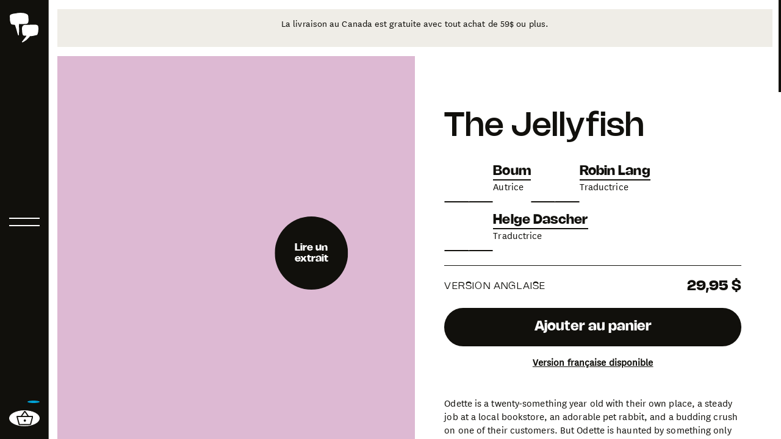

--- FILE ---
content_type: text/html; charset=UTF-8
request_url: https://editionspowpow.com/produits/the-jellyfish/
body_size: 19462
content:



<!DOCTYPE html>
<html class="has-animation" lang="fr-CA">
	<head>
		<meta charset="UTF-8">
		<title>The Jellyfish - Éditions Pow Pow</title>

		<meta http-equiv="X-UA-Compatible" content="IE=edge,chrome=1">
		<meta name="viewport" content="width=device-width, initial-scale=1.0">

		<meta name='robots' content='index, follow, max-image-preview:large, max-snippet:-1, max-video-preview:-1' />
<link rel="alternate" hreflang="en" href="https://editionspowpow.com/en/products/the-jellyfish/" />
<link rel="alternate" hreflang="fr" href="https://editionspowpow.com/produits/the-jellyfish/" />
<link rel="alternate" hreflang="x-default" href="https://editionspowpow.com/produits/the-jellyfish/" />

	<!-- This site is optimized with the Yoast SEO plugin v23.0 - https://yoast.com/wordpress/plugins/seo/ -->
	<link rel="canonical" href="https://editionspowpow.com/produits/the-jellyfish/" />
	<meta property="og:locale" content="fr_CA" />
	<meta property="og:type" content="article" />
	<meta property="og:title" content="The Jellyfish - Éditions Pow Pow" />
	<meta property="og:description" content="Odette is a twenty-something year old with their own place, a steady job at a local bookstore, an adorable pet rabbit, and a budding crush on one of their customers. But Odette is haunted by something only they can see: a jellyfish that’s floating in their eye, blocking their vision. It’s a seemingly minor annoyance…until [&hellip;]" />
	<meta property="og:url" content="https://editionspowpow.com/produits/the-jellyfish/" />
	<meta property="og:site_name" content="Éditions Pow Pow" />
	<meta property="article:publisher" content="https://www.facebook.com/editionspowpow" />
	<meta property="article:modified_time" content="2024-06-28T18:40:24+00:00" />
	<meta property="og:image" content="https://edition-pow-pow-bucket.storage.googleapis.com/wp-content/uploads/2024/04/9782925114307.jpg" />
	<meta property="og:image:width" content="1455" />
	<meta property="og:image:height" content="1920" />
	<meta property="og:image:type" content="image/jpeg" />
	<meta name="twitter:card" content="summary_large_image" />
	<meta name="twitter:site" content="@editionspowpow" />
	<meta name="twitter:label1" content="Estimation du temps de lecture" />
	<meta name="twitter:data1" content="1 minute" />
	<script type="application/ld+json" class="yoast-schema-graph">{"@context":"https://schema.org","@graph":[{"@type":"WebPage","@id":"https://editionspowpow.com/produits/the-jellyfish/","url":"https://editionspowpow.com/produits/the-jellyfish/","name":"The Jellyfish - Éditions Pow Pow","isPartOf":{"@id":"https://editionspowpow.com/#website"},"primaryImageOfPage":{"@id":"https://editionspowpow.com/produits/the-jellyfish/#primaryimage"},"image":{"@id":"https://editionspowpow.com/produits/the-jellyfish/#primaryimage"},"thumbnailUrl":"https://edition-pow-pow-bucket.storage.googleapis.com/wp-content/uploads/2024/04/9782925114307.jpg","datePublished":"2024-04-24T14:48:23+00:00","dateModified":"2024-06-28T18:40:24+00:00","breadcrumb":{"@id":"https://editionspowpow.com/produits/the-jellyfish/#breadcrumb"},"inLanguage":"fr-CA","potentialAction":[{"@type":"ReadAction","target":["https://editionspowpow.com/produits/the-jellyfish/"]}]},{"@type":"ImageObject","inLanguage":"fr-CA","@id":"https://editionspowpow.com/produits/the-jellyfish/#primaryimage","url":"https://edition-pow-pow-bucket.storage.googleapis.com/wp-content/uploads/2024/04/9782925114307.jpg","contentUrl":"https://edition-pow-pow-bucket.storage.googleapis.com/wp-content/uploads/2024/04/9782925114307.jpg","width":1455,"height":1920},{"@type":"BreadcrumbList","@id":"https://editionspowpow.com/produits/the-jellyfish/#breadcrumb","itemListElement":[{"@type":"ListItem","position":1,"name":"Home","item":"https://editionspowpow.com/"},{"@type":"ListItem","position":2,"name":"Boutique","item":"https://editionspowpow.com/boutique/"},{"@type":"ListItem","position":3,"name":"The Jellyfish"}]},{"@type":"WebSite","@id":"https://editionspowpow.com/#website","url":"https://editionspowpow.com/","name":"Éditions Pow Pow","description":"","publisher":{"@id":"https://editionspowpow.com/#organization"},"potentialAction":[{"@type":"SearchAction","target":{"@type":"EntryPoint","urlTemplate":"https://editionspowpow.com/?s={search_term_string}"},"query-input":"required name=search_term_string"}],"inLanguage":"fr-CA"},{"@type":"Organization","@id":"https://editionspowpow.com/#organization","name":"Éditions Pow Pow","url":"https://editionspowpow.com/","logo":{"@type":"ImageObject","inLanguage":"fr-CA","@id":"https://editionspowpow.com/#/schema/logo/image/","url":"https://edition-pow-pow-bucket.storage.googleapis.com/wp-content/uploads/2024/03/logo_site_pow_pow_VERTICAL.png","contentUrl":"https://edition-pow-pow-bucket.storage.googleapis.com/wp-content/uploads/2024/03/logo_site_pow_pow_VERTICAL.png","width":1600,"height":1200,"caption":"Éditions Pow Pow"},"image":{"@id":"https://editionspowpow.com/#/schema/logo/image/"},"sameAs":["https://www.facebook.com/editionspowpow","https://x.com/editionspowpow"]}]}</script>
	<!-- / Yoast SEO plugin. -->


<link rel='dns-prefetch' href='//www.google.com' />
<script type="text/javascript">
/* <![CDATA[ */
window._wpemojiSettings = {"baseUrl":"https:\/\/s.w.org\/images\/core\/emoji\/15.0.3\/72x72\/","ext":".png","svgUrl":"https:\/\/s.w.org\/images\/core\/emoji\/15.0.3\/svg\/","svgExt":".svg","source":{"concatemoji":"https:\/\/editionspowpow.com\/wp-includes\/js\/wp-emoji-release.min.js?ver=6.6"}};
/*! This file is auto-generated */
!function(i,n){var o,s,e;function c(e){try{var t={supportTests:e,timestamp:(new Date).valueOf()};sessionStorage.setItem(o,JSON.stringify(t))}catch(e){}}function p(e,t,n){e.clearRect(0,0,e.canvas.width,e.canvas.height),e.fillText(t,0,0);var t=new Uint32Array(e.getImageData(0,0,e.canvas.width,e.canvas.height).data),r=(e.clearRect(0,0,e.canvas.width,e.canvas.height),e.fillText(n,0,0),new Uint32Array(e.getImageData(0,0,e.canvas.width,e.canvas.height).data));return t.every(function(e,t){return e===r[t]})}function u(e,t,n){switch(t){case"flag":return n(e,"\ud83c\udff3\ufe0f\u200d\u26a7\ufe0f","\ud83c\udff3\ufe0f\u200b\u26a7\ufe0f")?!1:!n(e,"\ud83c\uddfa\ud83c\uddf3","\ud83c\uddfa\u200b\ud83c\uddf3")&&!n(e,"\ud83c\udff4\udb40\udc67\udb40\udc62\udb40\udc65\udb40\udc6e\udb40\udc67\udb40\udc7f","\ud83c\udff4\u200b\udb40\udc67\u200b\udb40\udc62\u200b\udb40\udc65\u200b\udb40\udc6e\u200b\udb40\udc67\u200b\udb40\udc7f");case"emoji":return!n(e,"\ud83d\udc26\u200d\u2b1b","\ud83d\udc26\u200b\u2b1b")}return!1}function f(e,t,n){var r="undefined"!=typeof WorkerGlobalScope&&self instanceof WorkerGlobalScope?new OffscreenCanvas(300,150):i.createElement("canvas"),a=r.getContext("2d",{willReadFrequently:!0}),o=(a.textBaseline="top",a.font="600 32px Arial",{});return e.forEach(function(e){o[e]=t(a,e,n)}),o}function t(e){var t=i.createElement("script");t.src=e,t.defer=!0,i.head.appendChild(t)}"undefined"!=typeof Promise&&(o="wpEmojiSettingsSupports",s=["flag","emoji"],n.supports={everything:!0,everythingExceptFlag:!0},e=new Promise(function(e){i.addEventListener("DOMContentLoaded",e,{once:!0})}),new Promise(function(t){var n=function(){try{var e=JSON.parse(sessionStorage.getItem(o));if("object"==typeof e&&"number"==typeof e.timestamp&&(new Date).valueOf()<e.timestamp+604800&&"object"==typeof e.supportTests)return e.supportTests}catch(e){}return null}();if(!n){if("undefined"!=typeof Worker&&"undefined"!=typeof OffscreenCanvas&&"undefined"!=typeof URL&&URL.createObjectURL&&"undefined"!=typeof Blob)try{var e="postMessage("+f.toString()+"("+[JSON.stringify(s),u.toString(),p.toString()].join(",")+"));",r=new Blob([e],{type:"text/javascript"}),a=new Worker(URL.createObjectURL(r),{name:"wpTestEmojiSupports"});return void(a.onmessage=function(e){c(n=e.data),a.terminate(),t(n)})}catch(e){}c(n=f(s,u,p))}t(n)}).then(function(e){for(var t in e)n.supports[t]=e[t],n.supports.everything=n.supports.everything&&n.supports[t],"flag"!==t&&(n.supports.everythingExceptFlag=n.supports.everythingExceptFlag&&n.supports[t]);n.supports.everythingExceptFlag=n.supports.everythingExceptFlag&&!n.supports.flag,n.DOMReady=!1,n.readyCallback=function(){n.DOMReady=!0}}).then(function(){return e}).then(function(){var e;n.supports.everything||(n.readyCallback(),(e=n.source||{}).concatemoji?t(e.concatemoji):e.wpemoji&&e.twemoji&&(t(e.twemoji),t(e.wpemoji)))}))}((window,document),window._wpemojiSettings);
/* ]]> */
</script>
<link rel='stylesheet' id='wc-square-cart-checkout-block-css' href='https://editionspowpow.com/wp-content/plugins/woocommerce-square/assets/css/frontend/wc-square-cart-checkout-blocks.min.css?ver=4.7.0' type='text/css' media='all' />
<style id='wp-emoji-styles-inline-css' type='text/css'>

	img.wp-smiley, img.emoji {
		display: inline !important;
		border: none !important;
		box-shadow: none !important;
		height: 1em !important;
		width: 1em !important;
		margin: 0 0.07em !important;
		vertical-align: -0.1em !important;
		background: none !important;
		padding: 0 !important;
	}
</style>
<link rel='stylesheet' id='wp-block-library-css' href='https://editionspowpow.com/wp-includes/css/dist/block-library/style.min.css?ver=6.6' type='text/css' media='all' />
<style id='classic-theme-styles-inline-css' type='text/css'>
/*! This file is auto-generated */
.wp-block-button__link{color:#fff;background-color:#32373c;border-radius:9999px;box-shadow:none;text-decoration:none;padding:calc(.667em + 2px) calc(1.333em + 2px);font-size:1.125em}.wp-block-file__button{background:#32373c;color:#fff;text-decoration:none}
</style>
<style id='global-styles-inline-css' type='text/css'>
:root{--wp--preset--aspect-ratio--square: 1;--wp--preset--aspect-ratio--4-3: 4/3;--wp--preset--aspect-ratio--3-4: 3/4;--wp--preset--aspect-ratio--3-2: 3/2;--wp--preset--aspect-ratio--2-3: 2/3;--wp--preset--aspect-ratio--16-9: 16/9;--wp--preset--aspect-ratio--9-16: 9/16;--wp--preset--color--black: #000000;--wp--preset--color--cyan-bluish-gray: #abb8c3;--wp--preset--color--white: #ffffff;--wp--preset--color--pale-pink: #f78da7;--wp--preset--color--vivid-red: #cf2e2e;--wp--preset--color--luminous-vivid-orange: #ff6900;--wp--preset--color--luminous-vivid-amber: #fcb900;--wp--preset--color--light-green-cyan: #7bdcb5;--wp--preset--color--vivid-green-cyan: #00d084;--wp--preset--color--pale-cyan-blue: #8ed1fc;--wp--preset--color--vivid-cyan-blue: #0693e3;--wp--preset--color--vivid-purple: #9b51e0;--wp--preset--gradient--vivid-cyan-blue-to-vivid-purple: linear-gradient(135deg,rgba(6,147,227,1) 0%,rgb(155,81,224) 100%);--wp--preset--gradient--light-green-cyan-to-vivid-green-cyan: linear-gradient(135deg,rgb(122,220,180) 0%,rgb(0,208,130) 100%);--wp--preset--gradient--luminous-vivid-amber-to-luminous-vivid-orange: linear-gradient(135deg,rgba(252,185,0,1) 0%,rgba(255,105,0,1) 100%);--wp--preset--gradient--luminous-vivid-orange-to-vivid-red: linear-gradient(135deg,rgba(255,105,0,1) 0%,rgb(207,46,46) 100%);--wp--preset--gradient--very-light-gray-to-cyan-bluish-gray: linear-gradient(135deg,rgb(238,238,238) 0%,rgb(169,184,195) 100%);--wp--preset--gradient--cool-to-warm-spectrum: linear-gradient(135deg,rgb(74,234,220) 0%,rgb(151,120,209) 20%,rgb(207,42,186) 40%,rgb(238,44,130) 60%,rgb(251,105,98) 80%,rgb(254,248,76) 100%);--wp--preset--gradient--blush-light-purple: linear-gradient(135deg,rgb(255,206,236) 0%,rgb(152,150,240) 100%);--wp--preset--gradient--blush-bordeaux: linear-gradient(135deg,rgb(254,205,165) 0%,rgb(254,45,45) 50%,rgb(107,0,62) 100%);--wp--preset--gradient--luminous-dusk: linear-gradient(135deg,rgb(255,203,112) 0%,rgb(199,81,192) 50%,rgb(65,88,208) 100%);--wp--preset--gradient--pale-ocean: linear-gradient(135deg,rgb(255,245,203) 0%,rgb(182,227,212) 50%,rgb(51,167,181) 100%);--wp--preset--gradient--electric-grass: linear-gradient(135deg,rgb(202,248,128) 0%,rgb(113,206,126) 100%);--wp--preset--gradient--midnight: linear-gradient(135deg,rgb(2,3,129) 0%,rgb(40,116,252) 100%);--wp--preset--font-size--small: 13px;--wp--preset--font-size--medium: 20px;--wp--preset--font-size--large: 36px;--wp--preset--font-size--x-large: 42px;--wp--preset--font-family--inter: "Inter", sans-serif;--wp--preset--font-family--cardo: Cardo;--wp--preset--spacing--20: 0.44rem;--wp--preset--spacing--30: 0.67rem;--wp--preset--spacing--40: 1rem;--wp--preset--spacing--50: 1.5rem;--wp--preset--spacing--60: 2.25rem;--wp--preset--spacing--70: 3.38rem;--wp--preset--spacing--80: 5.06rem;--wp--preset--shadow--natural: 6px 6px 9px rgba(0, 0, 0, 0.2);--wp--preset--shadow--deep: 12px 12px 50px rgba(0, 0, 0, 0.4);--wp--preset--shadow--sharp: 6px 6px 0px rgba(0, 0, 0, 0.2);--wp--preset--shadow--outlined: 6px 6px 0px -3px rgba(255, 255, 255, 1), 6px 6px rgba(0, 0, 0, 1);--wp--preset--shadow--crisp: 6px 6px 0px rgba(0, 0, 0, 1);}:where(.is-layout-flex){gap: 0.5em;}:where(.is-layout-grid){gap: 0.5em;}body .is-layout-flex{display: flex;}.is-layout-flex{flex-wrap: wrap;align-items: center;}.is-layout-flex > :is(*, div){margin: 0;}body .is-layout-grid{display: grid;}.is-layout-grid > :is(*, div){margin: 0;}:where(.wp-block-columns.is-layout-flex){gap: 2em;}:where(.wp-block-columns.is-layout-grid){gap: 2em;}:where(.wp-block-post-template.is-layout-flex){gap: 1.25em;}:where(.wp-block-post-template.is-layout-grid){gap: 1.25em;}.has-black-color{color: var(--wp--preset--color--black) !important;}.has-cyan-bluish-gray-color{color: var(--wp--preset--color--cyan-bluish-gray) !important;}.has-white-color{color: var(--wp--preset--color--white) !important;}.has-pale-pink-color{color: var(--wp--preset--color--pale-pink) !important;}.has-vivid-red-color{color: var(--wp--preset--color--vivid-red) !important;}.has-luminous-vivid-orange-color{color: var(--wp--preset--color--luminous-vivid-orange) !important;}.has-luminous-vivid-amber-color{color: var(--wp--preset--color--luminous-vivid-amber) !important;}.has-light-green-cyan-color{color: var(--wp--preset--color--light-green-cyan) !important;}.has-vivid-green-cyan-color{color: var(--wp--preset--color--vivid-green-cyan) !important;}.has-pale-cyan-blue-color{color: var(--wp--preset--color--pale-cyan-blue) !important;}.has-vivid-cyan-blue-color{color: var(--wp--preset--color--vivid-cyan-blue) !important;}.has-vivid-purple-color{color: var(--wp--preset--color--vivid-purple) !important;}.has-black-background-color{background-color: var(--wp--preset--color--black) !important;}.has-cyan-bluish-gray-background-color{background-color: var(--wp--preset--color--cyan-bluish-gray) !important;}.has-white-background-color{background-color: var(--wp--preset--color--white) !important;}.has-pale-pink-background-color{background-color: var(--wp--preset--color--pale-pink) !important;}.has-vivid-red-background-color{background-color: var(--wp--preset--color--vivid-red) !important;}.has-luminous-vivid-orange-background-color{background-color: var(--wp--preset--color--luminous-vivid-orange) !important;}.has-luminous-vivid-amber-background-color{background-color: var(--wp--preset--color--luminous-vivid-amber) !important;}.has-light-green-cyan-background-color{background-color: var(--wp--preset--color--light-green-cyan) !important;}.has-vivid-green-cyan-background-color{background-color: var(--wp--preset--color--vivid-green-cyan) !important;}.has-pale-cyan-blue-background-color{background-color: var(--wp--preset--color--pale-cyan-blue) !important;}.has-vivid-cyan-blue-background-color{background-color: var(--wp--preset--color--vivid-cyan-blue) !important;}.has-vivid-purple-background-color{background-color: var(--wp--preset--color--vivid-purple) !important;}.has-black-border-color{border-color: var(--wp--preset--color--black) !important;}.has-cyan-bluish-gray-border-color{border-color: var(--wp--preset--color--cyan-bluish-gray) !important;}.has-white-border-color{border-color: var(--wp--preset--color--white) !important;}.has-pale-pink-border-color{border-color: var(--wp--preset--color--pale-pink) !important;}.has-vivid-red-border-color{border-color: var(--wp--preset--color--vivid-red) !important;}.has-luminous-vivid-orange-border-color{border-color: var(--wp--preset--color--luminous-vivid-orange) !important;}.has-luminous-vivid-amber-border-color{border-color: var(--wp--preset--color--luminous-vivid-amber) !important;}.has-light-green-cyan-border-color{border-color: var(--wp--preset--color--light-green-cyan) !important;}.has-vivid-green-cyan-border-color{border-color: var(--wp--preset--color--vivid-green-cyan) !important;}.has-pale-cyan-blue-border-color{border-color: var(--wp--preset--color--pale-cyan-blue) !important;}.has-vivid-cyan-blue-border-color{border-color: var(--wp--preset--color--vivid-cyan-blue) !important;}.has-vivid-purple-border-color{border-color: var(--wp--preset--color--vivid-purple) !important;}.has-vivid-cyan-blue-to-vivid-purple-gradient-background{background: var(--wp--preset--gradient--vivid-cyan-blue-to-vivid-purple) !important;}.has-light-green-cyan-to-vivid-green-cyan-gradient-background{background: var(--wp--preset--gradient--light-green-cyan-to-vivid-green-cyan) !important;}.has-luminous-vivid-amber-to-luminous-vivid-orange-gradient-background{background: var(--wp--preset--gradient--luminous-vivid-amber-to-luminous-vivid-orange) !important;}.has-luminous-vivid-orange-to-vivid-red-gradient-background{background: var(--wp--preset--gradient--luminous-vivid-orange-to-vivid-red) !important;}.has-very-light-gray-to-cyan-bluish-gray-gradient-background{background: var(--wp--preset--gradient--very-light-gray-to-cyan-bluish-gray) !important;}.has-cool-to-warm-spectrum-gradient-background{background: var(--wp--preset--gradient--cool-to-warm-spectrum) !important;}.has-blush-light-purple-gradient-background{background: var(--wp--preset--gradient--blush-light-purple) !important;}.has-blush-bordeaux-gradient-background{background: var(--wp--preset--gradient--blush-bordeaux) !important;}.has-luminous-dusk-gradient-background{background: var(--wp--preset--gradient--luminous-dusk) !important;}.has-pale-ocean-gradient-background{background: var(--wp--preset--gradient--pale-ocean) !important;}.has-electric-grass-gradient-background{background: var(--wp--preset--gradient--electric-grass) !important;}.has-midnight-gradient-background{background: var(--wp--preset--gradient--midnight) !important;}.has-small-font-size{font-size: var(--wp--preset--font-size--small) !important;}.has-medium-font-size{font-size: var(--wp--preset--font-size--medium) !important;}.has-large-font-size{font-size: var(--wp--preset--font-size--large) !important;}.has-x-large-font-size{font-size: var(--wp--preset--font-size--x-large) !important;}
:where(.wp-block-post-template.is-layout-flex){gap: 1.25em;}:where(.wp-block-post-template.is-layout-grid){gap: 1.25em;}
:where(.wp-block-columns.is-layout-flex){gap: 2em;}:where(.wp-block-columns.is-layout-grid){gap: 2em;}
:root :where(.wp-block-pullquote){font-size: 1.5em;line-height: 1.6;}
</style>
<link rel='stylesheet' id='wpml-blocks-css' href='https://editionspowpow.com/wp-content/plugins/sitepress-multilingual-cms/dist/css/blocks/styles.css?ver=4.6.11' type='text/css' media='all' />
<style id='woocommerce-inline-inline-css' type='text/css'>
.woocommerce form .form-row .required { visibility: hidden; }
</style>
<link rel='stylesheet' id='wc-cart-fragments-js-css' href='https://editionspowpow.com/wp-content/plugins/woocommerce/assets/js/frontend/cart-fragments.min.js?v=20250613132838&#038;ver=6.6' type='text/css' media='all' />
<script type="text/javascript" id="wpml-cookie-js-extra">
/* <![CDATA[ */
var wpml_cookies = {"wp-wpml_current_language":{"value":"fr","expires":1,"path":"\/"}};
var wpml_cookies = {"wp-wpml_current_language":{"value":"fr","expires":1,"path":"\/"}};
/* ]]> */
</script>
<script type="text/javascript" src="https://editionspowpow.com/wp-content/plugins/sitepress-multilingual-cms/res/js/cookies/language-cookie.js?ver=4.6.11" id="wpml-cookie-js" defer="defer" data-wp-strategy="defer"></script>
<script type="text/javascript" src="https://editionspowpow.com/wp-includes/js/jquery/jquery.min.js?ver=3.7.1" id="jquery-core-js"></script>
<script type="text/javascript" src="https://editionspowpow.com/wp-includes/js/jquery/jquery-migrate.min.js?ver=3.4.1" id="jquery-migrate-js"></script>
<script type="text/javascript" src="https://editionspowpow.com/wp-content/plugins/woocommerce/assets/js/jquery-blockui/jquery.blockUI.min.js?ver=2.7.0-wc.9.1.5" id="jquery-blockui-js" defer="defer" data-wp-strategy="defer"></script>
<script type="text/javascript" id="wc-add-to-cart-js-extra">
/* <![CDATA[ */
var wc_add_to_cart_params = {"ajax_url":"\/wp-admin\/admin-ajax.php","wc_ajax_url":"\/?wc-ajax=%%endpoint%%","i18n_view_cart":"Voir le panier","cart_url":"https:\/\/editionspowpow.com\/panier\/","is_cart":"","cart_redirect_after_add":"no"};
/* ]]> */
</script>
<script type="text/javascript" src="https://editionspowpow.com/wp-content/plugins/woocommerce/assets/js/frontend/add-to-cart.min.js?ver=9.1.5" id="wc-add-to-cart-js" defer="defer" data-wp-strategy="defer"></script>
<script type="text/javascript" id="wc-single-product-js-extra">
/* <![CDATA[ */
var wc_single_product_params = {"i18n_required_rating_text":"Veuillez s\u00e9lectionner un classement","review_rating_required":"no","flexslider":{"rtl":false,"animation":"slide","smoothHeight":true,"directionNav":false,"controlNav":"thumbnails","slideshow":false,"animationSpeed":500,"animationLoop":false,"allowOneSlide":false},"zoom_enabled":"","zoom_options":[],"photoswipe_enabled":"","photoswipe_options":{"shareEl":false,"closeOnScroll":false,"history":false,"hideAnimationDuration":0,"showAnimationDuration":0},"flexslider_enabled":""};
/* ]]> */
</script>
<script type="text/javascript" src="https://editionspowpow.com/wp-content/plugins/woocommerce/assets/js/frontend/single-product.min.js?ver=9.1.5" id="wc-single-product-js" defer="defer" data-wp-strategy="defer"></script>
<script type="text/javascript" src="https://editionspowpow.com/wp-content/plugins/woocommerce/assets/js/js-cookie/js.cookie.min.js?ver=2.1.4-wc.9.1.5" id="js-cookie-js" defer="defer" data-wp-strategy="defer"></script>
<script type="text/javascript" id="woocommerce-js-extra">
/* <![CDATA[ */
var woocommerce_params = {"ajax_url":"\/wp-admin\/admin-ajax.php","wc_ajax_url":"\/?wc-ajax=%%endpoint%%"};
/* ]]> */
</script>
<script type="text/javascript" src="https://editionspowpow.com/wp-content/plugins/woocommerce/assets/js/frontend/woocommerce.min.js?ver=9.1.5" id="woocommerce-js" defer="defer" data-wp-strategy="defer"></script>
<script type="text/javascript" id="wc-cart-fragments-js-extra">
/* <![CDATA[ */
var wc_cart_fragments_params = {"ajax_url":"\/wp-admin\/admin-ajax.php","wc_ajax_url":"\/?wc-ajax=%%endpoint%%","cart_hash_key":"wc_cart_hash_60956a53855245473a322ff128de15c6-fr","fragment_name":"wc_fragments_60956a53855245473a322ff128de15c6","request_timeout":"5000"};
/* ]]> */
</script>
<script type="text/javascript" src="https://editionspowpow.com/wp-content/plugins/woocommerce/assets/js/frontend/cart-fragments.min.js?ver=9.1.5" id="wc-cart-fragments-js" defer="defer" data-wp-strategy="defer"></script>
<link rel="https://api.w.org/" href="https://editionspowpow.com/wp-json/" /><link rel="alternate" title="JSON" type="application/json" href="https://editionspowpow.com/wp-json/wp/v2/product/23709" /><link rel="EditURI" type="application/rsd+xml" title="RSD" href="https://editionspowpow.com/xmlrpc.php?rsd" />
<meta name="generator" content="WordPress 6.6" />
<meta name="generator" content="WooCommerce 9.1.5" />
<link rel='shortlink' href='https://editionspowpow.com/?p=23709' />
<link rel="alternate" title="oEmbed (JSON)" type="application/json+oembed" href="https://editionspowpow.com/wp-json/oembed/1.0/embed?url=https%3A%2F%2Feditionspowpow.com%2Fproduits%2Fthe-jellyfish%2F" />
<link rel="alternate" title="oEmbed (XML)" type="text/xml+oembed" href="https://editionspowpow.com/wp-json/oembed/1.0/embed?url=https%3A%2F%2Feditionspowpow.com%2Fproduits%2Fthe-jellyfish%2F&#038;format=xml" />
<meta name="generator" content="WPML ver:4.6.11 stt:1,4;" />
	<noscript><style>.woocommerce-product-gallery{ opacity: 1 !important; }</style></noscript>
	<style id='wp-fonts-local' type='text/css'>
@font-face{font-family:Inter;font-style:normal;font-weight:300 900;font-display:fallback;src:url('https://editionspowpow.com/wp-content/plugins/woocommerce/assets/fonts/Inter-VariableFont_slnt,wght.woff2') format('woff2');font-stretch:normal;}
@font-face{font-family:Cardo;font-style:normal;font-weight:400;font-display:fallback;src:url('https://editionspowpow.com/wp-content/plugins/woocommerce/assets/fonts/cardo_normal_400.woff2') format('woff2');}
</style>
<link rel="icon" href="https://edition-pow-pow-bucket.storage.googleapis.com/wp-content/uploads/2023/06/cropped-PP-Favicon-1-1-32x32.png" sizes="32x32" />
<link rel="icon" href="https://edition-pow-pow-bucket.storage.googleapis.com/wp-content/uploads/2023/06/cropped-PP-Favicon-1-1-192x192.png" sizes="192x192" />
<link rel="apple-touch-icon" href="https://edition-pow-pow-bucket.storage.googleapis.com/wp-content/uploads/2023/06/cropped-PP-Favicon-1-1-180x180.png" />
<meta name="msapplication-TileImage" content="https://edition-pow-pow-bucket.storage.googleapis.com/wp-content/uploads/2023/06/cropped-PP-Favicon-1-1-270x270.png" />

		<script id="woocommerce-google-analytics-integration-gtag-js-after">
			window.dataLayer = window.dataLayer || [];
			function gtag(){dataLayer.push(arguments);}
			for ( const mode of [{"analytics_storage":"denied","ad_storage":"denied","ad_user_data":"denied","ad_personalization":"denied","region":["AT","BE","BG","HR","CY","CZ","DK","EE","FI","FR","DE","GR","HU","IS","IE","IT","LV","LI","LT","LU","MT","NL","NO","PL","PT","RO","SK","SI","ES","SE","GB","CH"]}] || [] ) {
				gtag( "consent", "default", mode );
			}
			gtag("js", new Date());
			gtag("set", "developer_id.dOGY3NW", true);
			gtag("config", "UA-26886432-2", {"track_404":false,"allow_google_signals":false,"logged_in":false,"linker":{"domains":[],"allow_incoming":false},"custom_map":{"dimension1":"logged_in"}});
		</script>

		<link rel="stylesheet" href="https://editionspowpow.com/wp-content/themes/editionspowpow/assets/built/css/index.css?v=20250613132838">

		<script>
			document.querySelector('html').classList.add('has-js');
		</script>
		<script>
			(function (ns) {
				ns.lang = 'fr';
				ns.cart = {
					headerCartCount: 'Votre panier a %d produit%s',
					formTitleCount: 'Votre panier a %d produit%s',
				};
				ns.videoOverlay = {
					closeText: 'Fermer la vidéo',
				};
				ns.ajax_url = 'https://editionspowpow.com/wp-admin/admin-ajax.php';
			})(window.editions_powpow = window.editions_powpow || {});
		</script>
	</head>

	<body class="product-template-default single single-product postid-23709 wp-custom-logo theme-editionspowpow woocommerce woocommerce-page woocommerce-no-js">
		<div class="skip-to-content">
			<a class="skip-link sr-only sr-only-focusable" href="#mainContent">Passer au contenu principal</a>
		</div>
		<div class="body-wrapper" data-main data-scrollbar>
			

<header class="main-header is-inverted-colors" data-main-header>
	<div class="main-header-bar">
		<div class="logo-wrapper">
			<a class="logo" href="https://editionspowpow.com">
				<img width="47" height="50" src="https://edition-pow-pow-bucket.storage.googleapis.com/wp-content/uploads/2023/06/logo-powpow.svg" class="logo-image" alt="" decoding="async" loading="lazy" />				<span class="sr-only">Retourner à la page d'accueil</span>
			</a>
		</div>
		<button class="btn-burger" data-burger-menu-trigger>
			<span class="line top"></span>
			<span class="line bottom"></span>
			<span class="sr-only btn-burger-open-text" data-trigger-open-text>Ouvrir le menu</span>
			<span class="sr-only btn-burger-close-text" data-trigger-close-text>Fermer le menu</span>
		</button>
		
	<div class="header-basket " data-header-basket>
					<a href="https://editionspowpow.com/panier/"
				class="button button-primary btn-header-basket with-icon-basket size-icon"
								aria-label="header_cart_button.title">
				<span class="btn-mask" data-button-label="">
																<i class="icon icon-basket" aria-hidden="true"></i>
														</span>
			</a>
				<span class="header-cart-count" aria-label="Votre panier a 0 produit" data-header-cart-count="0"></span>
		<div class="tooltip" data-atc-tooltips><span class="corner"></span><span>Votre produit a bien été ajouté au panier</span></div>
	</div>
	</div>
	<div class="menu-container" id="mainHeaderMenuContainer" data-header-menu-container>
		<div class="menu-scroll-ctn">
			<div class="header-top"></div>
			<nav class="main-nav" aria-label="Menu principal">
				<ul class="main-menu-list menu-list"><li class="menu-item" ><a class="menu-link" href="https://editionspowpow.com/boutique/"    data-menu-link><span class="menu-link-wrapper">Livres</span></a></li>
<li class="menu-item" ><a class="menu-link" href="https://editionspowpow.com/auteur/"    data-menu-link><span class="menu-link-wrapper">Auteur·rices</span></a></li>
<li class="menu-item" ><a class="menu-link" href="https://editionspowpow.com/actualites/"    data-menu-link><span class="menu-link-wrapper">Actualités</span></a></li>
<li class="menu-item" ><a class="menu-link" href="https://editionspowpow.com/agenda/"    data-menu-link><span class="menu-link-wrapper">Agenda</span></a></li>
<li class="menu-item" ><a class="menu-link" href="https://editionspowpow.com/a-propos/"    data-menu-link><span class="menu-link-wrapper">À propos</span></a></li>
<li class="menu-item" ><a class="menu-link" href="https://editionspowpow.com/nous-joindre/"    data-menu-link><span class="menu-link-wrapper">Contact</span></a></li>
</ul>			</nav>
			<div class="bottom-wrapper">
									<div class="header-socials">
							<ul class="social-network-list" aria-label="Réseaux Sociaux">
									<li class="social-item">
								<a href="https://www.facebook.com/editionspowpow/"
				class="button button-secondary social-link with-icon-facebook size-icon"
				 target="_blank" rel="noopener"				aria-label="Suivez-nous sur Facebook">
				<span class="btn-mask" data-button-label="">
																<i class="icon icon-facebook" aria-hidden="true"></i>
														</span>
			</a>
						</li>
							<li class="social-item">
								<a href="https://www.instagram.com/editionspowpow/"
				class="button button-secondary social-link with-icon-instagram size-icon"
				 target="_blank" rel="noopener"				aria-label="Suivez-nous sur Instagram">
				<span class="btn-mask" data-button-label="">
																<i class="icon icon-instagram" aria-hidden="true"></i>
														</span>
			</a>
						</li>
						</ul>
					</div>
								<div class="header-bottom">
					<div class="cart-summary-info">
	<span class="cart-total"><span class="woocommerce-Price-amount amount"><bdi>0,00&nbsp;<span class="woocommerce-Price-currencySymbol">&#36;</span></bdi></span></span>
	<i aria-hidden="true">·</i>
	<span class="cart-items">0 item</span>
</div>					<ul class="language-switcher"><li class="language-switcher-item"><a href="https://editionspowpow.com/en/products/the-jellyfish/" class="language-switcher-link">en</a></li></ul>				</div>
			</div>
		</div>
	</div>
</header>

		<div class="header-promotion" data-header-promotions data-scroll-section>
		<div class="promo-wrapper">
			<div class="container">
				<div class="row">
					<div class="col-md-10 col-lg-8 col-xl-6 offset-md-1 offset-lg-2 offset-xl-3">
																					<div class="content"><p>La livraison au Canada est gratuite avec tout achat de 59$ ou plus.</p>
</div>
																		</div>
				</div>
			</div>
		</div>
	</div>
			<main id="mainContent" class="main-content">



<section class="product-section section-block" style="--product-accent-color:#DDB9D3" data-scroll-section data-dialog>
	<div class="container">
		<div class="row">
			<div class="col-md-6 col-image">
				<div class="product-image-section" data-sticky="top">
					<div class="product-main-image">
						
<div class="product-cover-image image-0-76"  style="--ratio: 0.76; --width: 314;">
			<img width="1455" height="1920" src="https://edition-pow-pow-bucket.storage.googleapis.com/wp-content/uploads/2024/04/9782925114307.jpg" class="image cover-image" alt="" loading="eager" decoding="async" fetchpriority="high" srcset="https://edition-pow-pow-bucket.storage.googleapis.com/wp-content/uploads/2024/04/9782925114307.jpg 1455w, https://edition-pow-pow-bucket.storage.googleapis.com/wp-content/uploads/2024/04/9782925114307-227x300.jpg 227w, https://edition-pow-pow-bucket.storage.googleapis.com/wp-content/uploads/2024/04/9782925114307-776x1024.jpg 776w, https://edition-pow-pow-bucket.storage.googleapis.com/wp-content/uploads/2024/04/9782925114307-768x1013.jpg 768w, https://edition-pow-pow-bucket.storage.googleapis.com/wp-content/uploads/2024/04/9782925114307-1164x1536.jpg 1164w, https://edition-pow-pow-bucket.storage.googleapis.com/wp-content/uploads/2024/04/9782925114307-728x960.jpg 728w, https://edition-pow-pow-bucket.storage.googleapis.com/wp-content/uploads/2024/04/9782925114307-455x600.jpg 455w, https://edition-pow-pow-bucket.storage.googleapis.com/wp-content/uploads/2024/04/9782925114307-546x720.jpg 546w, https://edition-pow-pow-bucket.storage.googleapis.com/wp-content/uploads/2024/04/9782925114307-114x150.jpg 114w, https://edition-pow-pow-bucket.storage.googleapis.com/wp-content/uploads/2024/04/9782925114307-136x180.jpg 136w, https://edition-pow-pow-bucket.storage.googleapis.com/wp-content/uploads/2024/04/9782925114307-322x425.jpg 322w, https://edition-pow-pow-bucket.storage.googleapis.com/wp-content/uploads/2024/04/9782925114307-429x566.jpg 429w, https://edition-pow-pow-bucket.storage.googleapis.com/wp-content/uploads/2024/04/9782925114307-466x615.jpg 466w, https://edition-pow-pow-bucket.storage.googleapis.com/wp-content/uploads/2024/04/9782925114307-376x496.jpg 376w, https://edition-pow-pow-bucket.storage.googleapis.com/wp-content/uploads/2024/04/9782925114307-448x591.jpg 448w, https://edition-pow-pow-bucket.storage.googleapis.com/wp-content/uploads/2024/04/9782925114307-340x449.jpg 340w, https://edition-pow-pow-bucket.storage.googleapis.com/wp-content/uploads/2024/04/9782925114307-500x660.jpg 500w, https://edition-pow-pow-bucket.storage.googleapis.com/wp-content/uploads/2024/04/9782925114307-496x654.jpg 496w, https://edition-pow-pow-bucket.storage.googleapis.com/wp-content/uploads/2024/04/9782925114307-600x792.jpg 600w" sizes="(max-width: 1455px) 100vw, 1455px" />	</div>																				<div class="read-excerpt right">
											<button class="button button-secondary btn-excerpt" aria-label="Ouvrir la galerie photo pour The Jellyfish" data-dialog-trigger="productGalleryDialog">
				<span class="btn-mask" data-button-label="Lire un extrait">
											<span class="btn-label">Lire un extrait</span>
																			</span>
			</button>
									</div>
								
	<div class="dialog dialog-product-gallery" id="productGalleryDialog"  hidden>
		<div class="dialog-backdrop" data-dialog-close></div>
		<div class="dialog-wrapper">
						<button class="button button-secondary dialog-close with-icon-remove size-icon" data-dialog-close aria-label="Ferme la galerie photos">
				<span class="btn-mask" data-button-label="">
																<i class="icon icon-remove" aria-hidden="true"></i>
														</span>
			</button>
		
			<div class="dialog-content">
				
				
									<div class="content">

	<div class="slider-wrapper splide" data-dialog-splide-slider>
		<div class="splide__arrows slider-navigation">
						<button class="button button-primary splide__arrow splide__arrow--prev with-icon-left-big size-icon" aria-label="Diapositive précédente">
				<span class="btn-mask" data-button-label="">
																<i class="icon icon-left-big" aria-hidden="true"></i>
														</span>
			</button>
								<button class="button button-primary splide__arrow splide__arrow--next with-icon-right-big size-icon" aria-label="Prochaine diapositive">
				<span class="btn-mask" data-button-label="">
																<i class="icon icon-right-big" aria-hidden="true"></i>
														</span>
			</button>
				</div>
		<div class="slider-track splide__track">
			<div class="slider-list splide__list">
									<div class="slider-slide splide__slide " style="--index: 0;">
						<img width="1455" height="1920" src="https://edition-pow-pow-bucket.storage.googleapis.com/wp-content/uploads/2024/04/Jellyfish-1.jpg" class="attachment-full size-full" alt="" image="" decoding="async" loading="lazy" srcset="https://edition-pow-pow-bucket.storage.googleapis.com/wp-content/uploads/2024/04/Jellyfish-1.jpg 1455w, https://edition-pow-pow-bucket.storage.googleapis.com/wp-content/uploads/2024/04/Jellyfish-1-227x300.jpg 227w, https://edition-pow-pow-bucket.storage.googleapis.com/wp-content/uploads/2024/04/Jellyfish-1-776x1024.jpg 776w, https://edition-pow-pow-bucket.storage.googleapis.com/wp-content/uploads/2024/04/Jellyfish-1-768x1013.jpg 768w, https://edition-pow-pow-bucket.storage.googleapis.com/wp-content/uploads/2024/04/Jellyfish-1-1164x1536.jpg 1164w, https://edition-pow-pow-bucket.storage.googleapis.com/wp-content/uploads/2024/04/Jellyfish-1-728x960.jpg 728w, https://edition-pow-pow-bucket.storage.googleapis.com/wp-content/uploads/2024/04/Jellyfish-1-455x600.jpg 455w, https://edition-pow-pow-bucket.storage.googleapis.com/wp-content/uploads/2024/04/Jellyfish-1-546x720.jpg 546w, https://edition-pow-pow-bucket.storage.googleapis.com/wp-content/uploads/2024/04/Jellyfish-1-114x150.jpg 114w, https://edition-pow-pow-bucket.storage.googleapis.com/wp-content/uploads/2024/04/Jellyfish-1-136x180.jpg 136w, https://edition-pow-pow-bucket.storage.googleapis.com/wp-content/uploads/2024/04/Jellyfish-1-322x425.jpg 322w, https://edition-pow-pow-bucket.storage.googleapis.com/wp-content/uploads/2024/04/Jellyfish-1-429x566.jpg 429w, https://edition-pow-pow-bucket.storage.googleapis.com/wp-content/uploads/2024/04/Jellyfish-1-466x615.jpg 466w, https://edition-pow-pow-bucket.storage.googleapis.com/wp-content/uploads/2024/04/Jellyfish-1-376x496.jpg 376w, https://edition-pow-pow-bucket.storage.googleapis.com/wp-content/uploads/2024/04/Jellyfish-1-448x591.jpg 448w, https://edition-pow-pow-bucket.storage.googleapis.com/wp-content/uploads/2024/04/Jellyfish-1-340x449.jpg 340w, https://edition-pow-pow-bucket.storage.googleapis.com/wp-content/uploads/2024/04/Jellyfish-1-500x660.jpg 500w, https://edition-pow-pow-bucket.storage.googleapis.com/wp-content/uploads/2024/04/Jellyfish-1-496x654.jpg 496w, https://edition-pow-pow-bucket.storage.googleapis.com/wp-content/uploads/2024/04/Jellyfish-1-600x792.jpg 600w" sizes="(max-width: 1455px) 100vw, 1455px" />					</div>
									<div class="slider-slide splide__slide " style="--index: 1;">
						<img width="1455" height="1920" src="https://edition-pow-pow-bucket.storage.googleapis.com/wp-content/uploads/2024/04/Jellyfish-2.jpg" class="attachment-full size-full" alt="" image="" decoding="async" loading="lazy" srcset="https://edition-pow-pow-bucket.storage.googleapis.com/wp-content/uploads/2024/04/Jellyfish-2.jpg 1455w, https://edition-pow-pow-bucket.storage.googleapis.com/wp-content/uploads/2024/04/Jellyfish-2-227x300.jpg 227w, https://edition-pow-pow-bucket.storage.googleapis.com/wp-content/uploads/2024/04/Jellyfish-2-776x1024.jpg 776w, https://edition-pow-pow-bucket.storage.googleapis.com/wp-content/uploads/2024/04/Jellyfish-2-768x1013.jpg 768w, https://edition-pow-pow-bucket.storage.googleapis.com/wp-content/uploads/2024/04/Jellyfish-2-1164x1536.jpg 1164w, https://edition-pow-pow-bucket.storage.googleapis.com/wp-content/uploads/2024/04/Jellyfish-2-728x960.jpg 728w, https://edition-pow-pow-bucket.storage.googleapis.com/wp-content/uploads/2024/04/Jellyfish-2-455x600.jpg 455w, https://edition-pow-pow-bucket.storage.googleapis.com/wp-content/uploads/2024/04/Jellyfish-2-546x720.jpg 546w, https://edition-pow-pow-bucket.storage.googleapis.com/wp-content/uploads/2024/04/Jellyfish-2-114x150.jpg 114w, https://edition-pow-pow-bucket.storage.googleapis.com/wp-content/uploads/2024/04/Jellyfish-2-136x180.jpg 136w, https://edition-pow-pow-bucket.storage.googleapis.com/wp-content/uploads/2024/04/Jellyfish-2-322x425.jpg 322w, https://edition-pow-pow-bucket.storage.googleapis.com/wp-content/uploads/2024/04/Jellyfish-2-429x566.jpg 429w, https://edition-pow-pow-bucket.storage.googleapis.com/wp-content/uploads/2024/04/Jellyfish-2-466x615.jpg 466w, https://edition-pow-pow-bucket.storage.googleapis.com/wp-content/uploads/2024/04/Jellyfish-2-376x496.jpg 376w, https://edition-pow-pow-bucket.storage.googleapis.com/wp-content/uploads/2024/04/Jellyfish-2-448x591.jpg 448w, https://edition-pow-pow-bucket.storage.googleapis.com/wp-content/uploads/2024/04/Jellyfish-2-340x449.jpg 340w, https://edition-pow-pow-bucket.storage.googleapis.com/wp-content/uploads/2024/04/Jellyfish-2-500x660.jpg 500w, https://edition-pow-pow-bucket.storage.googleapis.com/wp-content/uploads/2024/04/Jellyfish-2-496x654.jpg 496w, https://edition-pow-pow-bucket.storage.googleapis.com/wp-content/uploads/2024/04/Jellyfish-2-600x792.jpg 600w" sizes="(max-width: 1455px) 100vw, 1455px" />					</div>
									<div class="slider-slide splide__slide " style="--index: 2;">
						<img width="1455" height="1920" src="https://edition-pow-pow-bucket.storage.googleapis.com/wp-content/uploads/2024/04/Jellyfish-3.jpg" class="attachment-full size-full" alt="" image="" decoding="async" loading="lazy" srcset="https://edition-pow-pow-bucket.storage.googleapis.com/wp-content/uploads/2024/04/Jellyfish-3.jpg 1455w, https://edition-pow-pow-bucket.storage.googleapis.com/wp-content/uploads/2024/04/Jellyfish-3-227x300.jpg 227w, https://edition-pow-pow-bucket.storage.googleapis.com/wp-content/uploads/2024/04/Jellyfish-3-776x1024.jpg 776w, https://edition-pow-pow-bucket.storage.googleapis.com/wp-content/uploads/2024/04/Jellyfish-3-768x1013.jpg 768w, https://edition-pow-pow-bucket.storage.googleapis.com/wp-content/uploads/2024/04/Jellyfish-3-1164x1536.jpg 1164w, https://edition-pow-pow-bucket.storage.googleapis.com/wp-content/uploads/2024/04/Jellyfish-3-728x960.jpg 728w, https://edition-pow-pow-bucket.storage.googleapis.com/wp-content/uploads/2024/04/Jellyfish-3-455x600.jpg 455w, https://edition-pow-pow-bucket.storage.googleapis.com/wp-content/uploads/2024/04/Jellyfish-3-546x720.jpg 546w, https://edition-pow-pow-bucket.storage.googleapis.com/wp-content/uploads/2024/04/Jellyfish-3-114x150.jpg 114w, https://edition-pow-pow-bucket.storage.googleapis.com/wp-content/uploads/2024/04/Jellyfish-3-136x180.jpg 136w, https://edition-pow-pow-bucket.storage.googleapis.com/wp-content/uploads/2024/04/Jellyfish-3-322x425.jpg 322w, https://edition-pow-pow-bucket.storage.googleapis.com/wp-content/uploads/2024/04/Jellyfish-3-429x566.jpg 429w, https://edition-pow-pow-bucket.storage.googleapis.com/wp-content/uploads/2024/04/Jellyfish-3-466x615.jpg 466w, https://edition-pow-pow-bucket.storage.googleapis.com/wp-content/uploads/2024/04/Jellyfish-3-376x496.jpg 376w, https://edition-pow-pow-bucket.storage.googleapis.com/wp-content/uploads/2024/04/Jellyfish-3-448x591.jpg 448w, https://edition-pow-pow-bucket.storage.googleapis.com/wp-content/uploads/2024/04/Jellyfish-3-340x449.jpg 340w, https://edition-pow-pow-bucket.storage.googleapis.com/wp-content/uploads/2024/04/Jellyfish-3-500x660.jpg 500w, https://edition-pow-pow-bucket.storage.googleapis.com/wp-content/uploads/2024/04/Jellyfish-3-496x654.jpg 496w, https://edition-pow-pow-bucket.storage.googleapis.com/wp-content/uploads/2024/04/Jellyfish-3-600x792.jpg 600w" sizes="(max-width: 1455px) 100vw, 1455px" />					</div>
									<div class="slider-slide splide__slide " style="--index: 3;">
						<img width="1455" height="1920" src="https://edition-pow-pow-bucket.storage.googleapis.com/wp-content/uploads/2024/04/Jellyfish-4.jpg" class="attachment-full size-full" alt="" image="" decoding="async" loading="lazy" srcset="https://edition-pow-pow-bucket.storage.googleapis.com/wp-content/uploads/2024/04/Jellyfish-4.jpg 1455w, https://edition-pow-pow-bucket.storage.googleapis.com/wp-content/uploads/2024/04/Jellyfish-4-227x300.jpg 227w, https://edition-pow-pow-bucket.storage.googleapis.com/wp-content/uploads/2024/04/Jellyfish-4-776x1024.jpg 776w, https://edition-pow-pow-bucket.storage.googleapis.com/wp-content/uploads/2024/04/Jellyfish-4-768x1013.jpg 768w, https://edition-pow-pow-bucket.storage.googleapis.com/wp-content/uploads/2024/04/Jellyfish-4-1164x1536.jpg 1164w, https://edition-pow-pow-bucket.storage.googleapis.com/wp-content/uploads/2024/04/Jellyfish-4-728x960.jpg 728w, https://edition-pow-pow-bucket.storage.googleapis.com/wp-content/uploads/2024/04/Jellyfish-4-455x600.jpg 455w, https://edition-pow-pow-bucket.storage.googleapis.com/wp-content/uploads/2024/04/Jellyfish-4-546x720.jpg 546w, https://edition-pow-pow-bucket.storage.googleapis.com/wp-content/uploads/2024/04/Jellyfish-4-114x150.jpg 114w, https://edition-pow-pow-bucket.storage.googleapis.com/wp-content/uploads/2024/04/Jellyfish-4-136x180.jpg 136w, https://edition-pow-pow-bucket.storage.googleapis.com/wp-content/uploads/2024/04/Jellyfish-4-322x425.jpg 322w, https://edition-pow-pow-bucket.storage.googleapis.com/wp-content/uploads/2024/04/Jellyfish-4-429x566.jpg 429w, https://edition-pow-pow-bucket.storage.googleapis.com/wp-content/uploads/2024/04/Jellyfish-4-466x615.jpg 466w, https://edition-pow-pow-bucket.storage.googleapis.com/wp-content/uploads/2024/04/Jellyfish-4-376x496.jpg 376w, https://edition-pow-pow-bucket.storage.googleapis.com/wp-content/uploads/2024/04/Jellyfish-4-448x591.jpg 448w, https://edition-pow-pow-bucket.storage.googleapis.com/wp-content/uploads/2024/04/Jellyfish-4-340x449.jpg 340w, https://edition-pow-pow-bucket.storage.googleapis.com/wp-content/uploads/2024/04/Jellyfish-4-500x660.jpg 500w, https://edition-pow-pow-bucket.storage.googleapis.com/wp-content/uploads/2024/04/Jellyfish-4-496x654.jpg 496w, https://edition-pow-pow-bucket.storage.googleapis.com/wp-content/uploads/2024/04/Jellyfish-4-600x792.jpg 600w" sizes="(max-width: 1455px) 100vw, 1455px" />					</div>
									<div class="slider-slide splide__slide " style="--index: 4;">
						<img width="1455" height="1920" src="https://edition-pow-pow-bucket.storage.googleapis.com/wp-content/uploads/2024/04/Jellyfish-5.jpg" class="attachment-full size-full" alt="" image="" decoding="async" loading="lazy" srcset="https://edition-pow-pow-bucket.storage.googleapis.com/wp-content/uploads/2024/04/Jellyfish-5.jpg 1455w, https://edition-pow-pow-bucket.storage.googleapis.com/wp-content/uploads/2024/04/Jellyfish-5-227x300.jpg 227w, https://edition-pow-pow-bucket.storage.googleapis.com/wp-content/uploads/2024/04/Jellyfish-5-776x1024.jpg 776w, https://edition-pow-pow-bucket.storage.googleapis.com/wp-content/uploads/2024/04/Jellyfish-5-768x1013.jpg 768w, https://edition-pow-pow-bucket.storage.googleapis.com/wp-content/uploads/2024/04/Jellyfish-5-1164x1536.jpg 1164w, https://edition-pow-pow-bucket.storage.googleapis.com/wp-content/uploads/2024/04/Jellyfish-5-728x960.jpg 728w, https://edition-pow-pow-bucket.storage.googleapis.com/wp-content/uploads/2024/04/Jellyfish-5-455x600.jpg 455w, https://edition-pow-pow-bucket.storage.googleapis.com/wp-content/uploads/2024/04/Jellyfish-5-546x720.jpg 546w, https://edition-pow-pow-bucket.storage.googleapis.com/wp-content/uploads/2024/04/Jellyfish-5-114x150.jpg 114w, https://edition-pow-pow-bucket.storage.googleapis.com/wp-content/uploads/2024/04/Jellyfish-5-136x180.jpg 136w, https://edition-pow-pow-bucket.storage.googleapis.com/wp-content/uploads/2024/04/Jellyfish-5-322x425.jpg 322w, https://edition-pow-pow-bucket.storage.googleapis.com/wp-content/uploads/2024/04/Jellyfish-5-429x566.jpg 429w, https://edition-pow-pow-bucket.storage.googleapis.com/wp-content/uploads/2024/04/Jellyfish-5-466x615.jpg 466w, https://edition-pow-pow-bucket.storage.googleapis.com/wp-content/uploads/2024/04/Jellyfish-5-376x496.jpg 376w, https://edition-pow-pow-bucket.storage.googleapis.com/wp-content/uploads/2024/04/Jellyfish-5-448x591.jpg 448w, https://edition-pow-pow-bucket.storage.googleapis.com/wp-content/uploads/2024/04/Jellyfish-5-340x449.jpg 340w, https://edition-pow-pow-bucket.storage.googleapis.com/wp-content/uploads/2024/04/Jellyfish-5-500x660.jpg 500w, https://edition-pow-pow-bucket.storage.googleapis.com/wp-content/uploads/2024/04/Jellyfish-5-496x654.jpg 496w, https://edition-pow-pow-bucket.storage.googleapis.com/wp-content/uploads/2024/04/Jellyfish-5-600x792.jpg 600w" sizes="(max-width: 1455px) 100vw, 1455px" />					</div>
									<div class="slider-slide splide__slide " style="--index: 5;">
						<img width="1455" height="1920" src="https://edition-pow-pow-bucket.storage.googleapis.com/wp-content/uploads/2024/04/Jellyfish-6.jpg" class="attachment-full size-full" alt="" image="" decoding="async" loading="lazy" srcset="https://edition-pow-pow-bucket.storage.googleapis.com/wp-content/uploads/2024/04/Jellyfish-6.jpg 1455w, https://edition-pow-pow-bucket.storage.googleapis.com/wp-content/uploads/2024/04/Jellyfish-6-227x300.jpg 227w, https://edition-pow-pow-bucket.storage.googleapis.com/wp-content/uploads/2024/04/Jellyfish-6-776x1024.jpg 776w, https://edition-pow-pow-bucket.storage.googleapis.com/wp-content/uploads/2024/04/Jellyfish-6-768x1013.jpg 768w, https://edition-pow-pow-bucket.storage.googleapis.com/wp-content/uploads/2024/04/Jellyfish-6-1164x1536.jpg 1164w, https://edition-pow-pow-bucket.storage.googleapis.com/wp-content/uploads/2024/04/Jellyfish-6-728x960.jpg 728w, https://edition-pow-pow-bucket.storage.googleapis.com/wp-content/uploads/2024/04/Jellyfish-6-455x600.jpg 455w, https://edition-pow-pow-bucket.storage.googleapis.com/wp-content/uploads/2024/04/Jellyfish-6-546x720.jpg 546w, https://edition-pow-pow-bucket.storage.googleapis.com/wp-content/uploads/2024/04/Jellyfish-6-114x150.jpg 114w, https://edition-pow-pow-bucket.storage.googleapis.com/wp-content/uploads/2024/04/Jellyfish-6-136x180.jpg 136w, https://edition-pow-pow-bucket.storage.googleapis.com/wp-content/uploads/2024/04/Jellyfish-6-322x425.jpg 322w, https://edition-pow-pow-bucket.storage.googleapis.com/wp-content/uploads/2024/04/Jellyfish-6-429x566.jpg 429w, https://edition-pow-pow-bucket.storage.googleapis.com/wp-content/uploads/2024/04/Jellyfish-6-466x615.jpg 466w, https://edition-pow-pow-bucket.storage.googleapis.com/wp-content/uploads/2024/04/Jellyfish-6-376x496.jpg 376w, https://edition-pow-pow-bucket.storage.googleapis.com/wp-content/uploads/2024/04/Jellyfish-6-448x591.jpg 448w, https://edition-pow-pow-bucket.storage.googleapis.com/wp-content/uploads/2024/04/Jellyfish-6-340x449.jpg 340w, https://edition-pow-pow-bucket.storage.googleapis.com/wp-content/uploads/2024/04/Jellyfish-6-500x660.jpg 500w, https://edition-pow-pow-bucket.storage.googleapis.com/wp-content/uploads/2024/04/Jellyfish-6-496x654.jpg 496w, https://edition-pow-pow-bucket.storage.googleapis.com/wp-content/uploads/2024/04/Jellyfish-6-600x792.jpg 600w" sizes="(max-width: 1455px) 100vw, 1455px" />					</div>
									<div class="slider-slide splide__slide " style="--index: 6;">
						<img width="1455" height="1920" src="https://edition-pow-pow-bucket.storage.googleapis.com/wp-content/uploads/2024/04/Jellyfish-7.jpg" class="attachment-full size-full" alt="" image="" decoding="async" loading="lazy" srcset="https://edition-pow-pow-bucket.storage.googleapis.com/wp-content/uploads/2024/04/Jellyfish-7.jpg 1455w, https://edition-pow-pow-bucket.storage.googleapis.com/wp-content/uploads/2024/04/Jellyfish-7-227x300.jpg 227w, https://edition-pow-pow-bucket.storage.googleapis.com/wp-content/uploads/2024/04/Jellyfish-7-776x1024.jpg 776w, https://edition-pow-pow-bucket.storage.googleapis.com/wp-content/uploads/2024/04/Jellyfish-7-768x1013.jpg 768w, https://edition-pow-pow-bucket.storage.googleapis.com/wp-content/uploads/2024/04/Jellyfish-7-1164x1536.jpg 1164w, https://edition-pow-pow-bucket.storage.googleapis.com/wp-content/uploads/2024/04/Jellyfish-7-728x960.jpg 728w, https://edition-pow-pow-bucket.storage.googleapis.com/wp-content/uploads/2024/04/Jellyfish-7-455x600.jpg 455w, https://edition-pow-pow-bucket.storage.googleapis.com/wp-content/uploads/2024/04/Jellyfish-7-546x720.jpg 546w, https://edition-pow-pow-bucket.storage.googleapis.com/wp-content/uploads/2024/04/Jellyfish-7-114x150.jpg 114w, https://edition-pow-pow-bucket.storage.googleapis.com/wp-content/uploads/2024/04/Jellyfish-7-136x180.jpg 136w, https://edition-pow-pow-bucket.storage.googleapis.com/wp-content/uploads/2024/04/Jellyfish-7-322x425.jpg 322w, https://edition-pow-pow-bucket.storage.googleapis.com/wp-content/uploads/2024/04/Jellyfish-7-429x566.jpg 429w, https://edition-pow-pow-bucket.storage.googleapis.com/wp-content/uploads/2024/04/Jellyfish-7-466x615.jpg 466w, https://edition-pow-pow-bucket.storage.googleapis.com/wp-content/uploads/2024/04/Jellyfish-7-376x496.jpg 376w, https://edition-pow-pow-bucket.storage.googleapis.com/wp-content/uploads/2024/04/Jellyfish-7-448x591.jpg 448w, https://edition-pow-pow-bucket.storage.googleapis.com/wp-content/uploads/2024/04/Jellyfish-7-340x449.jpg 340w, https://edition-pow-pow-bucket.storage.googleapis.com/wp-content/uploads/2024/04/Jellyfish-7-500x660.jpg 500w, https://edition-pow-pow-bucket.storage.googleapis.com/wp-content/uploads/2024/04/Jellyfish-7-496x654.jpg 496w, https://edition-pow-pow-bucket.storage.googleapis.com/wp-content/uploads/2024/04/Jellyfish-7-600x792.jpg 600w" sizes="(max-width: 1455px) 100vw, 1455px" />					</div>
									<div class="slider-slide splide__slide " style="--index: 7;">
						<img width="1455" height="1920" src="https://edition-pow-pow-bucket.storage.googleapis.com/wp-content/uploads/2024/04/Jellyfish-8.jpg" class="attachment-full size-full" alt="" image="" decoding="async" loading="lazy" srcset="https://edition-pow-pow-bucket.storage.googleapis.com/wp-content/uploads/2024/04/Jellyfish-8.jpg 1455w, https://edition-pow-pow-bucket.storage.googleapis.com/wp-content/uploads/2024/04/Jellyfish-8-227x300.jpg 227w, https://edition-pow-pow-bucket.storage.googleapis.com/wp-content/uploads/2024/04/Jellyfish-8-776x1024.jpg 776w, https://edition-pow-pow-bucket.storage.googleapis.com/wp-content/uploads/2024/04/Jellyfish-8-768x1013.jpg 768w, https://edition-pow-pow-bucket.storage.googleapis.com/wp-content/uploads/2024/04/Jellyfish-8-1164x1536.jpg 1164w, https://edition-pow-pow-bucket.storage.googleapis.com/wp-content/uploads/2024/04/Jellyfish-8-728x960.jpg 728w, https://edition-pow-pow-bucket.storage.googleapis.com/wp-content/uploads/2024/04/Jellyfish-8-455x600.jpg 455w, https://edition-pow-pow-bucket.storage.googleapis.com/wp-content/uploads/2024/04/Jellyfish-8-546x720.jpg 546w, https://edition-pow-pow-bucket.storage.googleapis.com/wp-content/uploads/2024/04/Jellyfish-8-114x150.jpg 114w, https://edition-pow-pow-bucket.storage.googleapis.com/wp-content/uploads/2024/04/Jellyfish-8-136x180.jpg 136w, https://edition-pow-pow-bucket.storage.googleapis.com/wp-content/uploads/2024/04/Jellyfish-8-322x425.jpg 322w, https://edition-pow-pow-bucket.storage.googleapis.com/wp-content/uploads/2024/04/Jellyfish-8-429x566.jpg 429w, https://edition-pow-pow-bucket.storage.googleapis.com/wp-content/uploads/2024/04/Jellyfish-8-466x615.jpg 466w, https://edition-pow-pow-bucket.storage.googleapis.com/wp-content/uploads/2024/04/Jellyfish-8-376x496.jpg 376w, https://edition-pow-pow-bucket.storage.googleapis.com/wp-content/uploads/2024/04/Jellyfish-8-448x591.jpg 448w, https://edition-pow-pow-bucket.storage.googleapis.com/wp-content/uploads/2024/04/Jellyfish-8-340x449.jpg 340w, https://edition-pow-pow-bucket.storage.googleapis.com/wp-content/uploads/2024/04/Jellyfish-8-500x660.jpg 500w, https://edition-pow-pow-bucket.storage.googleapis.com/wp-content/uploads/2024/04/Jellyfish-8-496x654.jpg 496w, https://edition-pow-pow-bucket.storage.googleapis.com/wp-content/uploads/2024/04/Jellyfish-8-600x792.jpg 600w" sizes="(max-width: 1455px) 100vw, 1455px" />					</div>
									<div class="slider-slide splide__slide " style="--index: 8;">
						<img width="1455" height="1920" src="https://edition-pow-pow-bucket.storage.googleapis.com/wp-content/uploads/2024/04/Jellyfish-9.jpg" class="attachment-full size-full" alt="" image="" decoding="async" loading="lazy" srcset="https://edition-pow-pow-bucket.storage.googleapis.com/wp-content/uploads/2024/04/Jellyfish-9.jpg 1455w, https://edition-pow-pow-bucket.storage.googleapis.com/wp-content/uploads/2024/04/Jellyfish-9-227x300.jpg 227w, https://edition-pow-pow-bucket.storage.googleapis.com/wp-content/uploads/2024/04/Jellyfish-9-776x1024.jpg 776w, https://edition-pow-pow-bucket.storage.googleapis.com/wp-content/uploads/2024/04/Jellyfish-9-768x1013.jpg 768w, https://edition-pow-pow-bucket.storage.googleapis.com/wp-content/uploads/2024/04/Jellyfish-9-1164x1536.jpg 1164w, https://edition-pow-pow-bucket.storage.googleapis.com/wp-content/uploads/2024/04/Jellyfish-9-728x960.jpg 728w, https://edition-pow-pow-bucket.storage.googleapis.com/wp-content/uploads/2024/04/Jellyfish-9-455x600.jpg 455w, https://edition-pow-pow-bucket.storage.googleapis.com/wp-content/uploads/2024/04/Jellyfish-9-546x720.jpg 546w, https://edition-pow-pow-bucket.storage.googleapis.com/wp-content/uploads/2024/04/Jellyfish-9-114x150.jpg 114w, https://edition-pow-pow-bucket.storage.googleapis.com/wp-content/uploads/2024/04/Jellyfish-9-136x180.jpg 136w, https://edition-pow-pow-bucket.storage.googleapis.com/wp-content/uploads/2024/04/Jellyfish-9-322x425.jpg 322w, https://edition-pow-pow-bucket.storage.googleapis.com/wp-content/uploads/2024/04/Jellyfish-9-429x566.jpg 429w, https://edition-pow-pow-bucket.storage.googleapis.com/wp-content/uploads/2024/04/Jellyfish-9-466x615.jpg 466w, https://edition-pow-pow-bucket.storage.googleapis.com/wp-content/uploads/2024/04/Jellyfish-9-376x496.jpg 376w, https://edition-pow-pow-bucket.storage.googleapis.com/wp-content/uploads/2024/04/Jellyfish-9-448x591.jpg 448w, https://edition-pow-pow-bucket.storage.googleapis.com/wp-content/uploads/2024/04/Jellyfish-9-340x449.jpg 340w, https://edition-pow-pow-bucket.storage.googleapis.com/wp-content/uploads/2024/04/Jellyfish-9-500x660.jpg 500w, https://edition-pow-pow-bucket.storage.googleapis.com/wp-content/uploads/2024/04/Jellyfish-9-496x654.jpg 496w, https://edition-pow-pow-bucket.storage.googleapis.com/wp-content/uploads/2024/04/Jellyfish-9-600x792.jpg 600w" sizes="(max-width: 1455px) 100vw, 1455px" />					</div>
									<div class="slider-slide splide__slide " style="--index: 9;">
						<img width="1455" height="1920" src="https://edition-pow-pow-bucket.storage.googleapis.com/wp-content/uploads/2024/04/Jellyfish-10.jpg" class="attachment-full size-full" alt="" image="" decoding="async" loading="lazy" srcset="https://edition-pow-pow-bucket.storage.googleapis.com/wp-content/uploads/2024/04/Jellyfish-10.jpg 1455w, https://edition-pow-pow-bucket.storage.googleapis.com/wp-content/uploads/2024/04/Jellyfish-10-227x300.jpg 227w, https://edition-pow-pow-bucket.storage.googleapis.com/wp-content/uploads/2024/04/Jellyfish-10-776x1024.jpg 776w, https://edition-pow-pow-bucket.storage.googleapis.com/wp-content/uploads/2024/04/Jellyfish-10-768x1013.jpg 768w, https://edition-pow-pow-bucket.storage.googleapis.com/wp-content/uploads/2024/04/Jellyfish-10-1164x1536.jpg 1164w, https://edition-pow-pow-bucket.storage.googleapis.com/wp-content/uploads/2024/04/Jellyfish-10-728x960.jpg 728w, https://edition-pow-pow-bucket.storage.googleapis.com/wp-content/uploads/2024/04/Jellyfish-10-455x600.jpg 455w, https://edition-pow-pow-bucket.storage.googleapis.com/wp-content/uploads/2024/04/Jellyfish-10-546x720.jpg 546w, https://edition-pow-pow-bucket.storage.googleapis.com/wp-content/uploads/2024/04/Jellyfish-10-114x150.jpg 114w, https://edition-pow-pow-bucket.storage.googleapis.com/wp-content/uploads/2024/04/Jellyfish-10-136x180.jpg 136w, https://edition-pow-pow-bucket.storage.googleapis.com/wp-content/uploads/2024/04/Jellyfish-10-322x425.jpg 322w, https://edition-pow-pow-bucket.storage.googleapis.com/wp-content/uploads/2024/04/Jellyfish-10-429x566.jpg 429w, https://edition-pow-pow-bucket.storage.googleapis.com/wp-content/uploads/2024/04/Jellyfish-10-466x615.jpg 466w, https://edition-pow-pow-bucket.storage.googleapis.com/wp-content/uploads/2024/04/Jellyfish-10-376x496.jpg 376w, https://edition-pow-pow-bucket.storage.googleapis.com/wp-content/uploads/2024/04/Jellyfish-10-448x591.jpg 448w, https://edition-pow-pow-bucket.storage.googleapis.com/wp-content/uploads/2024/04/Jellyfish-10-340x449.jpg 340w, https://edition-pow-pow-bucket.storage.googleapis.com/wp-content/uploads/2024/04/Jellyfish-10-500x660.jpg 500w, https://edition-pow-pow-bucket.storage.googleapis.com/wp-content/uploads/2024/04/Jellyfish-10-496x654.jpg 496w, https://edition-pow-pow-bucket.storage.googleapis.com/wp-content/uploads/2024/04/Jellyfish-10-600x792.jpg 600w" sizes="(max-width: 1455px) 100vw, 1455px" />					</div>
									<div class="slider-slide splide__slide " style="--index: 10;">
						<img width="1455" height="1920" src="https://edition-pow-pow-bucket.storage.googleapis.com/wp-content/uploads/2024/04/Jellyfish-11.jpg" class="attachment-full size-full" alt="" image="" decoding="async" loading="lazy" srcset="https://edition-pow-pow-bucket.storage.googleapis.com/wp-content/uploads/2024/04/Jellyfish-11.jpg 1455w, https://edition-pow-pow-bucket.storage.googleapis.com/wp-content/uploads/2024/04/Jellyfish-11-227x300.jpg 227w, https://edition-pow-pow-bucket.storage.googleapis.com/wp-content/uploads/2024/04/Jellyfish-11-776x1024.jpg 776w, https://edition-pow-pow-bucket.storage.googleapis.com/wp-content/uploads/2024/04/Jellyfish-11-768x1013.jpg 768w, https://edition-pow-pow-bucket.storage.googleapis.com/wp-content/uploads/2024/04/Jellyfish-11-1164x1536.jpg 1164w, https://edition-pow-pow-bucket.storage.googleapis.com/wp-content/uploads/2024/04/Jellyfish-11-728x960.jpg 728w, https://edition-pow-pow-bucket.storage.googleapis.com/wp-content/uploads/2024/04/Jellyfish-11-455x600.jpg 455w, https://edition-pow-pow-bucket.storage.googleapis.com/wp-content/uploads/2024/04/Jellyfish-11-546x720.jpg 546w, https://edition-pow-pow-bucket.storage.googleapis.com/wp-content/uploads/2024/04/Jellyfish-11-114x150.jpg 114w, https://edition-pow-pow-bucket.storage.googleapis.com/wp-content/uploads/2024/04/Jellyfish-11-136x180.jpg 136w, https://edition-pow-pow-bucket.storage.googleapis.com/wp-content/uploads/2024/04/Jellyfish-11-322x425.jpg 322w, https://edition-pow-pow-bucket.storage.googleapis.com/wp-content/uploads/2024/04/Jellyfish-11-429x566.jpg 429w, https://edition-pow-pow-bucket.storage.googleapis.com/wp-content/uploads/2024/04/Jellyfish-11-466x615.jpg 466w, https://edition-pow-pow-bucket.storage.googleapis.com/wp-content/uploads/2024/04/Jellyfish-11-376x496.jpg 376w, https://edition-pow-pow-bucket.storage.googleapis.com/wp-content/uploads/2024/04/Jellyfish-11-448x591.jpg 448w, https://edition-pow-pow-bucket.storage.googleapis.com/wp-content/uploads/2024/04/Jellyfish-11-340x449.jpg 340w, https://edition-pow-pow-bucket.storage.googleapis.com/wp-content/uploads/2024/04/Jellyfish-11-500x660.jpg 500w, https://edition-pow-pow-bucket.storage.googleapis.com/wp-content/uploads/2024/04/Jellyfish-11-496x654.jpg 496w, https://edition-pow-pow-bucket.storage.googleapis.com/wp-content/uploads/2024/04/Jellyfish-11-600x792.jpg 600w" sizes="(max-width: 1455px) 100vw, 1455px" />					</div>
									<div class="slider-slide splide__slide " style="--index: 11;">
						<img width="1455" height="1920" src="https://edition-pow-pow-bucket.storage.googleapis.com/wp-content/uploads/2024/04/Jellyfish-12.jpg" class="attachment-full size-full" alt="" image="" decoding="async" loading="lazy" srcset="https://edition-pow-pow-bucket.storage.googleapis.com/wp-content/uploads/2024/04/Jellyfish-12.jpg 1455w, https://edition-pow-pow-bucket.storage.googleapis.com/wp-content/uploads/2024/04/Jellyfish-12-227x300.jpg 227w, https://edition-pow-pow-bucket.storage.googleapis.com/wp-content/uploads/2024/04/Jellyfish-12-776x1024.jpg 776w, https://edition-pow-pow-bucket.storage.googleapis.com/wp-content/uploads/2024/04/Jellyfish-12-768x1013.jpg 768w, https://edition-pow-pow-bucket.storage.googleapis.com/wp-content/uploads/2024/04/Jellyfish-12-1164x1536.jpg 1164w, https://edition-pow-pow-bucket.storage.googleapis.com/wp-content/uploads/2024/04/Jellyfish-12-728x960.jpg 728w, https://edition-pow-pow-bucket.storage.googleapis.com/wp-content/uploads/2024/04/Jellyfish-12-455x600.jpg 455w, https://edition-pow-pow-bucket.storage.googleapis.com/wp-content/uploads/2024/04/Jellyfish-12-546x720.jpg 546w, https://edition-pow-pow-bucket.storage.googleapis.com/wp-content/uploads/2024/04/Jellyfish-12-114x150.jpg 114w, https://edition-pow-pow-bucket.storage.googleapis.com/wp-content/uploads/2024/04/Jellyfish-12-136x180.jpg 136w, https://edition-pow-pow-bucket.storage.googleapis.com/wp-content/uploads/2024/04/Jellyfish-12-322x425.jpg 322w, https://edition-pow-pow-bucket.storage.googleapis.com/wp-content/uploads/2024/04/Jellyfish-12-429x566.jpg 429w, https://edition-pow-pow-bucket.storage.googleapis.com/wp-content/uploads/2024/04/Jellyfish-12-466x615.jpg 466w, https://edition-pow-pow-bucket.storage.googleapis.com/wp-content/uploads/2024/04/Jellyfish-12-376x496.jpg 376w, https://edition-pow-pow-bucket.storage.googleapis.com/wp-content/uploads/2024/04/Jellyfish-12-448x591.jpg 448w, https://edition-pow-pow-bucket.storage.googleapis.com/wp-content/uploads/2024/04/Jellyfish-12-340x449.jpg 340w, https://edition-pow-pow-bucket.storage.googleapis.com/wp-content/uploads/2024/04/Jellyfish-12-500x660.jpg 500w, https://edition-pow-pow-bucket.storage.googleapis.com/wp-content/uploads/2024/04/Jellyfish-12-496x654.jpg 496w, https://edition-pow-pow-bucket.storage.googleapis.com/wp-content/uploads/2024/04/Jellyfish-12-600x792.jpg 600w" sizes="(max-width: 1455px) 100vw, 1455px" />					</div>
									<div class="slider-slide splide__slide " style="--index: 12;">
						<img width="1455" height="1920" src="https://edition-pow-pow-bucket.storage.googleapis.com/wp-content/uploads/2024/04/Jellyfish-13.jpg" class="attachment-full size-full" alt="" image="" decoding="async" loading="lazy" srcset="https://edition-pow-pow-bucket.storage.googleapis.com/wp-content/uploads/2024/04/Jellyfish-13.jpg 1455w, https://edition-pow-pow-bucket.storage.googleapis.com/wp-content/uploads/2024/04/Jellyfish-13-227x300.jpg 227w, https://edition-pow-pow-bucket.storage.googleapis.com/wp-content/uploads/2024/04/Jellyfish-13-776x1024.jpg 776w, https://edition-pow-pow-bucket.storage.googleapis.com/wp-content/uploads/2024/04/Jellyfish-13-768x1013.jpg 768w, https://edition-pow-pow-bucket.storage.googleapis.com/wp-content/uploads/2024/04/Jellyfish-13-1164x1536.jpg 1164w, https://edition-pow-pow-bucket.storage.googleapis.com/wp-content/uploads/2024/04/Jellyfish-13-728x960.jpg 728w, https://edition-pow-pow-bucket.storage.googleapis.com/wp-content/uploads/2024/04/Jellyfish-13-455x600.jpg 455w, https://edition-pow-pow-bucket.storage.googleapis.com/wp-content/uploads/2024/04/Jellyfish-13-546x720.jpg 546w, https://edition-pow-pow-bucket.storage.googleapis.com/wp-content/uploads/2024/04/Jellyfish-13-114x150.jpg 114w, https://edition-pow-pow-bucket.storage.googleapis.com/wp-content/uploads/2024/04/Jellyfish-13-136x180.jpg 136w, https://edition-pow-pow-bucket.storage.googleapis.com/wp-content/uploads/2024/04/Jellyfish-13-322x425.jpg 322w, https://edition-pow-pow-bucket.storage.googleapis.com/wp-content/uploads/2024/04/Jellyfish-13-429x566.jpg 429w, https://edition-pow-pow-bucket.storage.googleapis.com/wp-content/uploads/2024/04/Jellyfish-13-466x615.jpg 466w, https://edition-pow-pow-bucket.storage.googleapis.com/wp-content/uploads/2024/04/Jellyfish-13-376x496.jpg 376w, https://edition-pow-pow-bucket.storage.googleapis.com/wp-content/uploads/2024/04/Jellyfish-13-448x591.jpg 448w, https://edition-pow-pow-bucket.storage.googleapis.com/wp-content/uploads/2024/04/Jellyfish-13-340x449.jpg 340w, https://edition-pow-pow-bucket.storage.googleapis.com/wp-content/uploads/2024/04/Jellyfish-13-500x660.jpg 500w, https://edition-pow-pow-bucket.storage.googleapis.com/wp-content/uploads/2024/04/Jellyfish-13-496x654.jpg 496w, https://edition-pow-pow-bucket.storage.googleapis.com/wp-content/uploads/2024/04/Jellyfish-13-600x792.jpg 600w" sizes="(max-width: 1455px) 100vw, 1455px" />					</div>
									<div class="slider-slide splide__slide " style="--index: 13;">
						<img width="1455" height="1920" src="https://edition-pow-pow-bucket.storage.googleapis.com/wp-content/uploads/2024/04/Jellyfish-14.jpg" class="attachment-full size-full" alt="" image="" decoding="async" loading="lazy" srcset="https://edition-pow-pow-bucket.storage.googleapis.com/wp-content/uploads/2024/04/Jellyfish-14.jpg 1455w, https://edition-pow-pow-bucket.storage.googleapis.com/wp-content/uploads/2024/04/Jellyfish-14-227x300.jpg 227w, https://edition-pow-pow-bucket.storage.googleapis.com/wp-content/uploads/2024/04/Jellyfish-14-776x1024.jpg 776w, https://edition-pow-pow-bucket.storage.googleapis.com/wp-content/uploads/2024/04/Jellyfish-14-768x1013.jpg 768w, https://edition-pow-pow-bucket.storage.googleapis.com/wp-content/uploads/2024/04/Jellyfish-14-1164x1536.jpg 1164w, https://edition-pow-pow-bucket.storage.googleapis.com/wp-content/uploads/2024/04/Jellyfish-14-728x960.jpg 728w, https://edition-pow-pow-bucket.storage.googleapis.com/wp-content/uploads/2024/04/Jellyfish-14-455x600.jpg 455w, https://edition-pow-pow-bucket.storage.googleapis.com/wp-content/uploads/2024/04/Jellyfish-14-546x720.jpg 546w, https://edition-pow-pow-bucket.storage.googleapis.com/wp-content/uploads/2024/04/Jellyfish-14-114x150.jpg 114w, https://edition-pow-pow-bucket.storage.googleapis.com/wp-content/uploads/2024/04/Jellyfish-14-136x180.jpg 136w, https://edition-pow-pow-bucket.storage.googleapis.com/wp-content/uploads/2024/04/Jellyfish-14-322x425.jpg 322w, https://edition-pow-pow-bucket.storage.googleapis.com/wp-content/uploads/2024/04/Jellyfish-14-429x566.jpg 429w, https://edition-pow-pow-bucket.storage.googleapis.com/wp-content/uploads/2024/04/Jellyfish-14-466x615.jpg 466w, https://edition-pow-pow-bucket.storage.googleapis.com/wp-content/uploads/2024/04/Jellyfish-14-376x496.jpg 376w, https://edition-pow-pow-bucket.storage.googleapis.com/wp-content/uploads/2024/04/Jellyfish-14-448x591.jpg 448w, https://edition-pow-pow-bucket.storage.googleapis.com/wp-content/uploads/2024/04/Jellyfish-14-340x449.jpg 340w, https://edition-pow-pow-bucket.storage.googleapis.com/wp-content/uploads/2024/04/Jellyfish-14-500x660.jpg 500w, https://edition-pow-pow-bucket.storage.googleapis.com/wp-content/uploads/2024/04/Jellyfish-14-496x654.jpg 496w, https://edition-pow-pow-bucket.storage.googleapis.com/wp-content/uploads/2024/04/Jellyfish-14-600x792.jpg 600w" sizes="(max-width: 1455px) 100vw, 1455px" />					</div>
							</div>
		</div>
	</div>
</div>
							</div>
			
			<!-- If necessary, this section is used for extra content that you want outside of the overflow-y on .dialog-content -->
					</div>
	</div>
											</div>
				</div>
			</div>
			<div class="col-md-6">
				<div class="product-info">
					<div class="header">
						<h1 class="title title-1">The Jellyfish</h1>													<ul class="authors" aria-label="Liste des auteurs du livre">
																										<li class="author-item">
																					<a href="https://editionspowpow.com/auteur/boum/" class="author-link">
												<span class="sr-only">Afficher la page de l'auteur(e): Boum</span>
											</a>
																				<span class="author-wrapper">
																							<span class="author-image">
													<img width="132" height="180" src="https://edition-pow-pow-bucket.storage.googleapis.com/wp-content/uploads/2023/07/portrait-boum-1-132x180.png" class="image" alt="" decoding="async" loading="lazy" srcset="https://edition-pow-pow-bucket.storage.googleapis.com/wp-content/uploads/2023/07/portrait-boum-1-132x180.png 132w, https://edition-pow-pow-bucket.storage.googleapis.com/wp-content/uploads/2023/07/portrait-boum-1-110x150.png 110w, https://edition-pow-pow-bucket.storage.googleapis.com/wp-content/uploads/2023/07/portrait-boum-1.png 142w" sizes="(max-width: 132px) 100vw, 132px" />												</span>
																						<spa class="author-content">
												<span class="author-title">Boum</span>
																									<span class="author-job-titles">
																												Autrice													</span>
																							</span>
										</span>
									</li>
																										<li class="author-item">
																					<a href="https://editionspowpow.com/auteur/robin-lang/" class="author-link">
												<span class="sr-only">Afficher la page de l'auteur(e): Robin Lang</span>
											</a>
																				<span class="author-wrapper">
																							<span class="author-image">
													<img width="180" height="180" src="https://edition-pow-pow-bucket.storage.googleapis.com/wp-content/uploads/2024/08/traductrice-robin-lang-180x180.png" class="image" alt="" decoding="async" loading="lazy" srcset="https://edition-pow-pow-bucket.storage.googleapis.com/wp-content/uploads/2024/08/traductrice-robin-lang-180x180.png 180w, https://edition-pow-pow-bucket.storage.googleapis.com/wp-content/uploads/2024/08/traductrice-robin-lang-300x300.png 300w, https://edition-pow-pow-bucket.storage.googleapis.com/wp-content/uploads/2024/08/traductrice-robin-lang-150x150.png 150w, https://edition-pow-pow-bucket.storage.googleapis.com/wp-content/uploads/2024/08/traductrice-robin-lang-768x766.png 768w, https://edition-pow-pow-bucket.storage.googleapis.com/wp-content/uploads/2024/08/traductrice-robin-lang-962x960.png 962w, https://edition-pow-pow-bucket.storage.googleapis.com/wp-content/uploads/2024/08/traductrice-robin-lang-601x600.png 601w, https://edition-pow-pow-bucket.storage.googleapis.com/wp-content/uploads/2024/08/traductrice-robin-lang-721x720.png 721w, https://edition-pow-pow-bucket.storage.googleapis.com/wp-content/uploads/2024/08/traductrice-robin-lang-426x425.png 426w, https://edition-pow-pow-bucket.storage.googleapis.com/wp-content/uploads/2024/08/traductrice-robin-lang-566x566.png 566w, https://edition-pow-pow-bucket.storage.googleapis.com/wp-content/uploads/2024/08/traductrice-robin-lang-466x465.png 466w, https://edition-pow-pow-bucket.storage.googleapis.com/wp-content/uploads/2024/08/traductrice-robin-lang-376x375.png 376w, https://edition-pow-pow-bucket.storage.googleapis.com/wp-content/uploads/2024/08/traductrice-robin-lang-450x449.png 450w, https://edition-pow-pow-bucket.storage.googleapis.com/wp-content/uploads/2024/08/traductrice-robin-lang-500x499.png 500w, https://edition-pow-pow-bucket.storage.googleapis.com/wp-content/uploads/2024/08/traductrice-robin-lang-655x654.png 655w, https://edition-pow-pow-bucket.storage.googleapis.com/wp-content/uploads/2024/08/traductrice-robin-lang-600x599.png 600w, https://edition-pow-pow-bucket.storage.googleapis.com/wp-content/uploads/2024/08/traductrice-robin-lang-100x100.png 100w, https://edition-pow-pow-bucket.storage.googleapis.com/wp-content/uploads/2024/08/traductrice-robin-lang.png 1000w" sizes="(max-width: 180px) 100vw, 180px" />												</span>
																						<spa class="author-content">
												<span class="author-title">Robin Lang</span>
																									<span class="author-job-titles">
																												Traductrice													</span>
																							</span>
										</span>
									</li>
																										<li class="author-item">
																					<a href="https://editionspowpow.com/auteur/helga-dascher/" class="author-link">
												<span class="sr-only">Afficher la page de l'auteur(e): Helge Dascher</span>
											</a>
																				<span class="author-wrapper">
																							<span class="author-image">
													<img width="180" height="180" src="https://edition-pow-pow-bucket.storage.googleapis.com/wp-content/uploads/2024/08/traductrice-helge-dascher-180x180.png" class="image" alt="" decoding="async" loading="lazy" srcset="https://edition-pow-pow-bucket.storage.googleapis.com/wp-content/uploads/2024/08/traductrice-helge-dascher-180x180.png 180w, https://edition-pow-pow-bucket.storage.googleapis.com/wp-content/uploads/2024/08/traductrice-helge-dascher-300x300.png 300w, https://edition-pow-pow-bucket.storage.googleapis.com/wp-content/uploads/2024/08/traductrice-helge-dascher-150x150.png 150w, https://edition-pow-pow-bucket.storage.googleapis.com/wp-content/uploads/2024/08/traductrice-helge-dascher-768x766.png 768w, https://edition-pow-pow-bucket.storage.googleapis.com/wp-content/uploads/2024/08/traductrice-helge-dascher-962x960.png 962w, https://edition-pow-pow-bucket.storage.googleapis.com/wp-content/uploads/2024/08/traductrice-helge-dascher-601x600.png 601w, https://edition-pow-pow-bucket.storage.googleapis.com/wp-content/uploads/2024/08/traductrice-helge-dascher-721x720.png 721w, https://edition-pow-pow-bucket.storage.googleapis.com/wp-content/uploads/2024/08/traductrice-helge-dascher-426x425.png 426w, https://edition-pow-pow-bucket.storage.googleapis.com/wp-content/uploads/2024/08/traductrice-helge-dascher-566x566.png 566w, https://edition-pow-pow-bucket.storage.googleapis.com/wp-content/uploads/2024/08/traductrice-helge-dascher-466x465.png 466w, https://edition-pow-pow-bucket.storage.googleapis.com/wp-content/uploads/2024/08/traductrice-helge-dascher-376x375.png 376w, https://edition-pow-pow-bucket.storage.googleapis.com/wp-content/uploads/2024/08/traductrice-helge-dascher-450x449.png 450w, https://edition-pow-pow-bucket.storage.googleapis.com/wp-content/uploads/2024/08/traductrice-helge-dascher-500x499.png 500w, https://edition-pow-pow-bucket.storage.googleapis.com/wp-content/uploads/2024/08/traductrice-helge-dascher-655x654.png 655w, https://edition-pow-pow-bucket.storage.googleapis.com/wp-content/uploads/2024/08/traductrice-helge-dascher-600x599.png 600w, https://edition-pow-pow-bucket.storage.googleapis.com/wp-content/uploads/2024/08/traductrice-helge-dascher-100x100.png 100w, https://edition-pow-pow-bucket.storage.googleapis.com/wp-content/uploads/2024/08/traductrice-helge-dascher.png 1000w" sizes="(max-width: 180px) 100vw, 180px" />												</span>
																						<spa class="author-content">
												<span class="author-title">Helge Dascher</span>
																									<span class="author-job-titles">
																												Traductrice													</span>
																							</span>
										</span>
									</li>
															</ul>
											</div>
					<div class="pricing ">
													<span class="language">
								Version anglaise							</span>
												<span class="price"><span class="woocommerce-Price-amount amount"><bdi>29,95&nbsp;<span class="woocommerce-Price-currencySymbol">&#36;</span></bdi></span></span>
													<div class="action">
								
						<button class="button button-secondary btn-add-cart size-large" data-wc-add-to-cart data-wc-product-id="23709" data-wc-product-quantity="1">
				<span class="btn-mask" data-button-label="Ajouter au panier">
											<span class="btn-label">Ajouter au panier</span>
																			</span>
			</button>
										</div>
																			<div class="versions">
																																							<a href="https://editionspowpow.com/produits/la-meduse/" class="version-link">Version française disponible</a>
																									</div>
											</div>
											<div class="description">
							<p>Odette is a twenty-something year old with their own place, a steady job at a local bookstore, an adorable pet rabbit, and a budding crush on one of their customers. But Odette is haunted by something only they can see: a jellyfish that’s floating in their eye, blocking their vision. It’s a seemingly minor annoyance…until the jellyfish starts multiplying.<br />
<br />
Showcasing stunning and inventive artwork by Boum (<em>Boumeries</em>), <em>The Jellyfish</em> is a tour-de-force of graphic storytelling, a powerful, occasionally terrifying story of facing the thing that we fear the most and finding a light to guide us through the darkness.</p>
						</div>
																						<div class="awards">
							<h2 class="content-title title-4">Prix & mentions</h2>							<ul class="award-list" aria-label="Liste des prix ou mentions remportés par ce livre">
																	<li class="award-item"><p>Winner – Eisner Award 2025 (Best U.S. Edition of International Material)</p>
</li>
																	<li class="award-item"><p>Winner – Doug Wright Award 2025 (The Nipper)</p>
</li>
																	<li class="award-item"><p>Winner – Graphic Medicine Award 2025 (Long Form Comic)</p>
</li>
																	<li class="award-item"><p>Lynd Ward Graphic Novel Prize 2025 Honor Book</p>
</li>
																	<li class="award-item"><p>Nominee – Sophie Castille Award 2025 for Best Translation</p>
</li>
																	<li class="award-item"><p>Winner – Prix des libraires du Québec 2024 (Bande dessinée Québec)</p>
</li>
																	<li class="award-item"><p>Winner – Bédéis Causa Awards 2023 (Grand prix Québec BD)</p>
</li>
																	<li class="award-item"><p>Winner – Prix de la critique ACBD de la bande dessinée québécoise 2023</p>
</li>
																	<li class="award-item"><p>Winner – Prix BD adulte 2023 awarded by the Salon du livre de Trois-Rivières</p>
</li>
																	<li class="award-item"><p>Nominee – Bédélys Awards 2023 (Québec)</p>
</li>
																	<li class="award-item"><p>Nominee – Prix BD des collégiens 2023</p>
</li>
															</ul>
						</div>
																											<div class="comments" data-show-more-ctn data-show-more-max="1">
							<h2 class="content-title title-4">Avis</h2>							<ul class="comment-list" aria-label="Liste des avis pour ce livre">
																									
									<li class="comment-item ">
										<div class="content"><p><span data-sheets-root="1" data-sheets-value="{&quot;1&quot;:2,&quot;2&quot;:&quot;\&quot;Boum’s sinuous artwork makes Odette’s world pulse with life. The settings feel lived-in, and her charmingly designed characters are constantly moving, changing, and emoting. The result is a graceful and empathetic story about learning to see what’s important.\&quot;&quot;}" data-sheets-userformat="{&quot;2&quot;:513,&quot;3&quot;:{&quot;1&quot;:0},&quot;12&quot;:0}">&laquo;Boum’s sinuous artwork makes Odette’s world pulse with life. The settings feel lived-in, and her charmingly designed characters are constantly moving, changing, and emoting. The result is a graceful and empathetic story about learning to see what’s important.&raquo;</span></p>
</div>
																																	<a href="https://www.publishersweekly.com/9782925114307" target="_blank" rel="noopener" class="comment-author-link">
											
											<span class="comment-author">— Publishers Weekly</span>

																							</a>
																														</li>
																	
									<li class="comment-item hide">
										<div class="content"><p>“Boum goes beyond simply telling stories about stereotype-defeating disabled characters to communicating what it is like to experience the world with blindness. An amazing and essential addition to high-school, academic, and public library collections.”</p>
</div>
																																	<a href="https://www.booklistonline.com/The-Jellyfish-/pid=9791887?fbclid=IwAR2lTIk2tAROZLRt7MYMZyo4VCXrIDP82SInxlGFd1QgQLE5Gh_3ffMnXyo" target="_blank" rel="noopener" class="comment-author-link">
											
											<span class="comment-author">— Victoria Rahbar, Booklist (Starred Review)</span>

																							</a>
																														</li>
																	
									<li class="comment-item hide">
										<div class="content"><p>“Not only is <em>The Jellyfish</em> one of the most beautiful graphic novels I’ve ever read, it goes straight for the heart and doesn’t let up. Boum is a master of her craft… <em>The Jellyfish</em> is exquisite.”</p>
</div>
																					
											<span class="comment-author">— Kate Leth, author of Mall Goth</span>

																														</li>
																	
									<li class="comment-item hide">
										<div class="content"><p>“What an accomplishment! This book is beautiful and cool and such a fascinating look into the denial and struggle one goes through when dealing with sensory degradation. I loved this character and this story!”</p>
</div>
																					
											<span class="comment-author">— Lucy Knisley, author of Relish</span>

																														</li>
																	
									<li class="comment-item hide">
										<div class="content"><p>“This is such a unique and clever visual interpretation of what it’s like to literally lose your senses. And Boum’s thoughtful, skillful linework and endearing character designs are a treat for the eyes, no pun intended.”</p>
</div>
																					
											<span class="comment-author">— Danielle Corsetto, author of Elephant Town</span>

																														</li>
																	
									<li class="comment-item hide">
										<div class="content"><p>“For the curious, I came away from <em>The Jellyfish</em> sobbing… I was unprepared for how quickly it came upon me and how multilayered it turned out to be. Waves of emotions passed through me and I… found myself changed for the better, with one more book to recommend.”</p>
</div>
																																	<a href="http://www.multiversitycomics.com/reviews/the-jellyfish/" target="_blank" rel="noopener" class="comment-author-link">
											
											<span class="comment-author">— Elias Rosner, Multiversity Comics </span>

																							</a>
																														</li>
																	
									<li class="comment-item hide">
										<div class="content"><p><span data-sheets-root="1" data-sheets-value="{&quot;1&quot;:2,&quot;2&quot;:&quot;\&quot;Visually and in writing, Boum has created a story full of diversity and rich in humanity. It’s crafted with immense care and talent, and in a relatively short span of pages, manages to take the reader on a deeply emotional journey that is absolutely worth the time it takes to experience. In the end, my review on this book is simply 'read it.' You won’t be disappointed.\&quot;&quot;}" data-sheets-userformat="{&quot;2&quot;:513,&quot;3&quot;:{&quot;1&quot;:0},&quot;12&quot;:0}">&laquo;Visually and in writing, Boum has created a story full of diversity and rich in humanity. It’s crafted with immense care and talent, and in a relatively short span of pages, manages to take the reader on a deeply emotional journey that is absolutely worth the time it takes to experience. In the end, my review on this book is simply &lsquo;read it.&rsquo; You won’t be disappointed.&raquo;</span></p>
</div>
																																	<a href="https://noflyingnotights.com/blog/2024/04/01/the-jellyfish/?fbclid=IwAR07bHLb9a1N1S2zwg80VrjtjXQKZhTIrN9KSK4L4497o2mP-6nO490Mv2o" target="_blank" rel="noopener" class="comment-author-link">
											
											<span class="comment-author">— Josh Gauthier, No Flying No Tights (Starred Review)</span>

																							</a>
																														</li>
															</ul>
															<div class="comment-item-more-ctn" data-show-more-btn-ctn>
												<button class="button button-primary btn-more-comments with-icon-chevron-down size-icon" data-show-more-btn aria-label="Voir plus d'avis">
				<span class="btn-mask" data-button-label="">
																<i class="icon icon-chevron-down" aria-hidden="true"></i>
														</span>
			</button>
										</div>
													</div>
																						<div class="features">
							<h2 class="content-title title-4">Détails</h2>							<dl class="feature-list">
																	<dt class="feature-title">ISBN</dt>
									<dd class="feature-value">978-2-925114-30-7</dd>
																	<dt class="feature-title">Date de parution</dt>
									<dd class="feature-value">07 Mai 2024</dd>
																	<dt class="feature-title">Pages</dt>
									<dd class="feature-value">228</dd>
																	<dt class="feature-title">Langue</dt>
									<dd class="feature-value">English</dd>
															</dl>
						</div>
									</div>
			</div>
		</div>
	</div>
</section>


		
													<section  class="featured-article-block section-block" data-scroll-section>
					<div class="container">
						<div class="row">
							<div class="col-md-4">
								<div class="section-title">
									<h2 class="title title-2">Actualités</h2>																	</div>
							</div>
							<div class="col-md-4">
																<div class="title-wrapper">
									<a href="https://editionspowpow.com/mocca/" class="article-link post-link" aria-label="Aller à la page de l'article:  MoCCA">
																					<span class="article-category upper-title">Événement</span>
																				<div class="article-card-wrapper">
											<div class="article-hgroup" data-animated-title="MoCCA">
												<h3 class="title article-title title-3">MoCCA</h3>											</div>
										</div>
																					<time datetime="2025-02-17" class="article-date">— Publié le  17 février 2025</time>
																			</a>
								</div>
							</div>
							<div class="col-md-4">
																<div class="image-container">
									<a href="https://editionspowpow.com/mocca/" class="article-link" aria-label="Aller à la page de l'article:  MoCCA">
																					<img width="566" height="425" src="https://edition-pow-pow-bucket.storage.googleapis.com/wp-content/uploads/2025/01/MOCCA-2025-Boum-Cathon-566x425.jpg" class="image" alt="" decoding="async" loading="lazy" srcset="https://edition-pow-pow-bucket.storage.googleapis.com/wp-content/uploads/2025/01/MOCCA-2025-Boum-Cathon-566x425.jpg 566w, https://edition-pow-pow-bucket.storage.googleapis.com/wp-content/uploads/2025/01/MOCCA-2025-Boum-Cathon-300x225.jpg 300w, https://edition-pow-pow-bucket.storage.googleapis.com/wp-content/uploads/2025/01/MOCCA-2025-Boum-Cathon-1024x769.jpg 1024w, https://edition-pow-pow-bucket.storage.googleapis.com/wp-content/uploads/2025/01/MOCCA-2025-Boum-Cathon-768x577.jpg 768w, https://edition-pow-pow-bucket.storage.googleapis.com/wp-content/uploads/2025/01/MOCCA-2025-Boum-Cathon-1536x1153.jpg 1536w, https://edition-pow-pow-bucket.storage.googleapis.com/wp-content/uploads/2025/01/MOCCA-2025-Boum-Cathon-1278x960.jpg 1278w, https://edition-pow-pow-bucket.storage.googleapis.com/wp-content/uploads/2025/01/MOCCA-2025-Boum-Cathon-799x600.jpg 799w, https://edition-pow-pow-bucket.storage.googleapis.com/wp-content/uploads/2025/01/MOCCA-2025-Boum-Cathon-770x578.jpg 770w, https://edition-pow-pow-bucket.storage.googleapis.com/wp-content/uploads/2025/01/MOCCA-2025-Boum-Cathon-960x720.jpg 960w, https://edition-pow-pow-bucket.storage.googleapis.com/wp-content/uploads/2025/01/MOCCA-2025-Boum-Cathon-150x113.jpg 150w, https://edition-pow-pow-bucket.storage.googleapis.com/wp-content/uploads/2025/01/MOCCA-2025-Boum-Cathon-240x180.jpg 240w, https://edition-pow-pow-bucket.storage.googleapis.com/wp-content/uploads/2025/01/MOCCA-2025-Boum-Cathon-466x350.jpg 466w, https://edition-pow-pow-bucket.storage.googleapis.com/wp-content/uploads/2025/01/MOCCA-2025-Boum-Cathon-376x282.jpg 376w, https://edition-pow-pow-bucket.storage.googleapis.com/wp-content/uploads/2025/01/MOCCA-2025-Boum-Cathon-450x338.jpg 450w, https://edition-pow-pow-bucket.storage.googleapis.com/wp-content/uploads/2025/01/MOCCA-2025-Boum-Cathon-592x445.jpg 592w, https://edition-pow-pow-bucket.storage.googleapis.com/wp-content/uploads/2025/01/MOCCA-2025-Boum-Cathon-500x375.jpg 500w, https://edition-pow-pow-bucket.storage.googleapis.com/wp-content/uploads/2025/01/MOCCA-2025-Boum-Cathon-871x654.jpg 871w, https://edition-pow-pow-bucket.storage.googleapis.com/wp-content/uploads/2025/01/MOCCA-2025-Boum-Cathon-600x451.jpg 600w, https://edition-pow-pow-bucket.storage.googleapis.com/wp-content/uploads/2025/01/MOCCA-2025-Boum-Cathon.jpg 1698w" sizes="(max-width: 566px) 100vw, 566px" />																			</a>
								</div>
							</div>
							<div class="col-md-12">
															</div>
						</div>
					</div>
				</section>
						
							<section  class="featured-products-block section-block" data-scroll-section>
				<div class="container">
					<div class="row">
						<div class="col-md-4">
							<div class="section-title">
								<h2 class="title title-2">Nos suggestions</h2>																	<div class="btns hidden-mobile">
																								<a href="https://editionspowpow.com/boutique/"
				class="button button-primary"
								>
				<span class="btn-mask" data-button-label="Visiter la boutique">
											<span class="btn-label">Visiter la boutique</span>
																			</span>
			</a>
																					</div>
															</div>
						</div>
						<div class="col-md-8">
														<div class="product-slider  " data-product-slider>
								

	<div class="slider-wrapper splide" data-splide-slider>
		<div class="splide__arrows slider-navigation">
						<button class="button button-primary splide__arrow splide__arrow--prev with-icon-left-open size-icon" aria-label="Diapositive précédente">
				<span class="btn-mask" data-button-label="">
																<i class="icon icon-left-open" aria-hidden="true"></i>
														</span>
			</button>
								<button class="button button-primary splide__arrow splide__arrow--next with-icon-right-open size-icon" aria-label="Prochaine diapositive">
				<span class="btn-mask" data-button-label="">
																<i class="icon icon-right-open" aria-hidden="true"></i>
														</span>
			</button>
				</div>
		<div class="slider-track splide__track">
			<div class="slider-list splide__list">
									<div class="slider-slide splide__slide " style="--index: 0;">
						
<article class="product-card" style="--product-accent-color:#F9DD4B">
			<a href="https://editionspowpow.com/produits/journal/" class="overlay-link">
			<span class="sr-only">Consulter la page pour: Journal</span>
		</a>
		<div class="cover">
				<div class="product-cover-wrapper">
			
<div class="product-cover-image image-0-76"  style="--ratio: 0.76; --width: 314;">
			<img width="450" height="594" src="https://edition-pow-pow-bucket.storage.googleapis.com/wp-content/uploads/2023/04/journal_couverture-2.jpg" class="image" alt="" loading="lazy" decoding="async" srcset="https://edition-pow-pow-bucket.storage.googleapis.com/wp-content/uploads/2023/04/journal_couverture-2.jpg 450w, https://edition-pow-pow-bucket.storage.googleapis.com/wp-content/uploads/2023/04/journal_couverture-2.jpg 376w, https://edition-pow-pow-bucket.storage.googleapis.com/wp-content/uploads/2023/04/journal_couverture-2.jpg 448w, https://edition-pow-pow-bucket.storage.googleapis.com/wp-content/uploads/2023/04/journal_couverture-2.jpg 340w, https://edition-pow-pow-bucket.storage.googleapis.com/wp-content/uploads/2023/04/journal_couverture-2.jpg 227w, https://edition-pow-pow-bucket.storage.googleapis.com/wp-content/uploads/2023/04/journal_couverture-2.jpg 288w, https://edition-pow-pow-bucket.storage.googleapis.com/wp-content/uploads/2023/04/journal_couverture-2.jpg 114w" sizes="(max-width: 450px) 100vw, 450px" />	</div>		</div>
					<div class="cart">
				<span class="price"><span class="woocommerce-Price-amount amount"><bdi>28,95&nbsp;<span class="woocommerce-Price-currencySymbol">&#36;</span></bdi></span></span>
																<button class="button button-primary btn-product-basket with-icon-basket-add size-icon" aria-label="Ajouter au panier" data-wc-add-to-cart data-wc-product-id="295" data-wc-product-quantity="1" data-wc-product-name="Journal">
				<span class="btn-mask" data-button-label="">
																<i class="icon icon-basket-add" aria-hidden="true"></i>
														</span>
			</button>
									</div>
			</div>
	<div class="content">
					<span class="author upper-title">Julie Delporte</span>
				<div class="title-wrapper">
			<h3 class="title title-5">Journal</h3>					</div>
			</div>
</article>					</div>
									<div class="slider-slide splide__slide " style="--index: 1;">
						
<article class="product-card" style="--product-accent-color:#DDB9D3">
			<a href="https://editionspowpow.com/produits/for-as-long-as-it-rains/" class="overlay-link">
			<span class="sr-only">Consulter la page pour: For as Long as It Rains</span>
		</a>
		<div class="cover">
				<div class="product-cover-wrapper">
			
<div class="product-cover-image image-0-76"  style="--ratio: 0.76; --width: 314;">
			<img width="450" height="594" src="https://edition-pow-pow-bucket.storage.googleapis.com/wp-content/uploads/2023/05/cover_for_as_long_as_it_rains.jpg" class="image" alt="" loading="lazy" decoding="async" srcset="https://edition-pow-pow-bucket.storage.googleapis.com/wp-content/uploads/2023/05/cover_for_as_long_as_it_rains.jpg 450w, https://edition-pow-pow-bucket.storage.googleapis.com/wp-content/uploads/2023/05/cover_for_as_long_as_it_rains.jpg 376w, https://edition-pow-pow-bucket.storage.googleapis.com/wp-content/uploads/2023/05/cover_for_as_long_as_it_rains.jpg 448w, https://edition-pow-pow-bucket.storage.googleapis.com/wp-content/uploads/2023/05/cover_for_as_long_as_it_rains.jpg 340w, https://edition-pow-pow-bucket.storage.googleapis.com/wp-content/uploads/2023/05/cover_for_as_long_as_it_rains.jpg 227w, https://edition-pow-pow-bucket.storage.googleapis.com/wp-content/uploads/2023/05/cover_for_as_long_as_it_rains.jpg 288w, https://edition-pow-pow-bucket.storage.googleapis.com/wp-content/uploads/2023/05/cover_for_as_long_as_it_rains.jpg 114w, https://edition-pow-pow-bucket.storage.googleapis.com/wp-content/uploads/2023/05/cover_for_as_long_as_it_rains.jpg 412w" sizes="(max-width: 450px) 100vw, 450px" />	</div>		</div>
					<div class="cart">
				<span class="price"><span class="woocommerce-Price-amount amount"><bdi>22,95&nbsp;<span class="woocommerce-Price-currencySymbol">&#36;</span></bdi></span></span>
																<button class="button button-primary btn-product-basket with-icon-basket-add size-icon" aria-label="Ajouter au panier" data-wc-add-to-cart data-wc-product-id="23566" data-wc-product-quantity="1" data-wc-product-name="For as Long as It Rains">
				<span class="btn-mask" data-button-label="">
																<i class="icon icon-basket-add" aria-hidden="true"></i>
														</span>
			</button>
									</div>
			</div>
	<div class="content">
					<span class="author upper-title">Zviane</span>
				<div class="title-wrapper">
			<h3 class="title title-5">For as Long as It Rains</h3>					</div>
			</div>
</article>					</div>
									<div class="slider-slide splide__slide " style="--index: 2;">
						
<article class="product-card" style="--product-accent-color:#00A1D5">
			<a href="https://editionspowpow.com/produits/confessions-dune-femme-normale/" class="overlay-link">
			<span class="sr-only">Consulter la page pour: Confessions d'une femme normale</span>
		</a>
		<div class="cover">
				<div class="product-cover-wrapper">
			
<div class="product-cover-image image-0-76"  style="--ratio: 0.76; --width: 314;">
			<img width="938" height="1238" src="https://edition-pow-pow-bucket.storage.googleapis.com/wp-content/uploads/2023/04/couverture_confessions_web-1.jpg" class="image" alt="" loading="lazy" decoding="async" srcset="https://edition-pow-pow-bucket.storage.googleapis.com/wp-content/uploads/2023/04/couverture_confessions_web-1.jpg 938w, https://edition-pow-pow-bucket.storage.googleapis.com/wp-content/uploads/2023/04/couverture_confessions_web-1.jpg 466w, https://edition-pow-pow-bucket.storage.googleapis.com/wp-content/uploads/2023/04/couverture_confessions_web-1.jpg 376w, https://edition-pow-pow-bucket.storage.googleapis.com/wp-content/uploads/2023/04/couverture_confessions_web-1.jpg 448w, https://edition-pow-pow-bucket.storage.googleapis.com/wp-content/uploads/2023/04/couverture_confessions_web-1.jpg 340w, https://edition-pow-pow-bucket.storage.googleapis.com/wp-content/uploads/2023/04/couverture_confessions_web-1.jpg 500w, https://edition-pow-pow-bucket.storage.googleapis.com/wp-content/uploads/2023/04/couverture_confessions_web-1.jpg 227w, https://edition-pow-pow-bucket.storage.googleapis.com/wp-content/uploads/2023/04/couverture_confessions_web-1.jpg 768w, https://edition-pow-pow-bucket.storage.googleapis.com/wp-content/uploads/2023/04/couverture_confessions_web-1.jpg 776w, https://edition-pow-pow-bucket.storage.googleapis.com/wp-content/uploads/2023/04/couverture_confessions_web-1.jpg 600w, https://edition-pow-pow-bucket.storage.googleapis.com/wp-content/uploads/2023/04/couverture_confessions_web-1.jpg 727w, https://edition-pow-pow-bucket.storage.googleapis.com/wp-content/uploads/2023/04/couverture_confessions_web-1.jpg 455w, https://edition-pow-pow-bucket.storage.googleapis.com/wp-content/uploads/2023/04/couverture_confessions_web-1.jpg 546w, https://edition-pow-pow-bucket.storage.googleapis.com/wp-content/uploads/2023/04/couverture_confessions_web-1.jpg 288w, https://edition-pow-pow-bucket.storage.googleapis.com/wp-content/uploads/2023/04/couverture_confessions_web-1.jpg 114w" sizes="(max-width: 938px) 100vw, 938px" />	</div>		</div>
					<div class="cart">
				<span class="price"><span class="woocommerce-Price-amount amount"><bdi>24,95&nbsp;<span class="woocommerce-Price-currencySymbol">&#36;</span></bdi></span></span>
																<button class="button button-primary btn-product-basket with-icon-basket-add size-icon" aria-label="Ajouter au panier" data-wc-add-to-cart data-wc-product-id="1379" data-wc-product-quantity="1" data-wc-product-name="Confessions d'une femme normale">
				<span class="btn-mask" data-button-label="">
																<i class="icon icon-basket-add" aria-hidden="true"></i>
														</span>
			</button>
									</div>
			</div>
	<div class="content">
					<span class="author upper-title">Éloïse Marseille</span>
				<div class="title-wrapper">
			<h3 class="title title-5">Confessions d'une femme normale</h3>					</div>
			</div>
</article>					</div>
									<div class="slider-slide splide__slide " style="--index: 3;">
						
<article class="product-card" style="--product-accent-color:#F9DD4B">
			<a href="https://editionspowpow.com/produits/yves-fidele-a-lui-meme/" class="overlay-link">
			<span class="sr-only">Consulter la page pour: Yves, fidèle à lui-même</span>
		</a>
		<div class="cover">
				<div class="product-cover-wrapper">
			
<div class="product-cover-image image-0-76"  style="--ratio: 0.76; --width: 314;">
			<img width="623" height="823" src="https://edition-pow-pow-bucket.storage.googleapis.com/wp-content/uploads/2023/04/Capture-de%CC%81cran-2018-01-20-a%CC%80-00.41.57-2.png" class="image" alt="" loading="lazy" decoding="async" srcset="https://edition-pow-pow-bucket.storage.googleapis.com/wp-content/uploads/2023/04/Capture-de%CC%81cran-2018-01-20-a%CC%80-00.41.57-2.png 623w, https://edition-pow-pow-bucket.storage.googleapis.com/wp-content/uploads/2023/04/Capture-de%CC%81cran-2018-01-20-a%CC%80-00.41.57-2.png 466w, https://edition-pow-pow-bucket.storage.googleapis.com/wp-content/uploads/2023/04/Capture-de%CC%81cran-2018-01-20-a%CC%80-00.41.57-2.png 376w, https://edition-pow-pow-bucket.storage.googleapis.com/wp-content/uploads/2023/04/Capture-de%CC%81cran-2018-01-20-a%CC%80-00.41.57-2.png 447w, https://edition-pow-pow-bucket.storage.googleapis.com/wp-content/uploads/2023/04/Capture-de%CC%81cran-2018-01-20-a%CC%80-00.41.57-2.png 340w, https://edition-pow-pow-bucket.storage.googleapis.com/wp-content/uploads/2023/04/Capture-de%CC%81cran-2018-01-20-a%CC%80-00.41.57-2.png 500w, https://edition-pow-pow-bucket.storage.googleapis.com/wp-content/uploads/2023/04/Capture-de%CC%81cran-2018-01-20-a%CC%80-00.41.57-2.png 227w, https://edition-pow-pow-bucket.storage.googleapis.com/wp-content/uploads/2023/04/Capture-de%CC%81cran-2018-01-20-a%CC%80-00.41.57-2.png 600w, https://edition-pow-pow-bucket.storage.googleapis.com/wp-content/uploads/2023/04/Capture-de%CC%81cran-2018-01-20-a%CC%80-00.41.57-2.png 454w, https://edition-pow-pow-bucket.storage.googleapis.com/wp-content/uploads/2023/04/Capture-de%CC%81cran-2018-01-20-a%CC%80-00.41.57-2.png 545w, https://edition-pow-pow-bucket.storage.googleapis.com/wp-content/uploads/2023/04/Capture-de%CC%81cran-2018-01-20-a%CC%80-00.41.57-2.png 288w, https://edition-pow-pow-bucket.storage.googleapis.com/wp-content/uploads/2023/04/Capture-de%CC%81cran-2018-01-20-a%CC%80-00.41.57-2.png 114w" sizes="(max-width: 623px) 100vw, 623px" />	</div>		</div>
					<div class="cart">
				<span class="price"><span class="woocommerce-Price-amount amount"><bdi>24,95&nbsp;<span class="woocommerce-Price-currencySymbol">&#36;</span></bdi></span></span>
																<button class="button button-primary btn-product-basket with-icon-basket-add size-icon" aria-label="Ajouter au panier" data-wc-add-to-cart data-wc-product-id="33" data-wc-product-quantity="1" data-wc-product-name="Yves, fidèle à lui-même">
				<span class="btn-mask" data-button-label="">
																<i class="icon icon-basket-add" aria-hidden="true"></i>
														</span>
			</button>
									</div>
			</div>
	<div class="content">
					<span class="author upper-title">Alexandre Simard, Luc Bossé</span>
				<div class="title-wrapper">
			<h3 class="title title-5">Yves, fidèle à lui-même</h3>					</div>
			</div>
</article>					</div>
							</div>
		</div>
	</div>
							</div>
															<div class="btns mobile-btns hidden-desktop">
																						<a href="https://editionspowpow.com/boutique/"
				class="button button-primary"
								>
				<span class="btn-mask" data-button-label="Visiter la boutique">
											<span class="btn-label">Visiter la boutique</span>
																			</span>
			</a>
																			</div>
													</div>
					</div>
				</div>
			</section>
			


<script type="application/ld+json">
{
  "@context": "https://schema.org/",
  "@type": "Book",
  "name": "The Jellyfish",
  "image": "https://edition-pow-pow-bucket.storage.googleapis.com/wp-content/uploads/2024/04/9782925114307.jpg",
  "description": "Odette is a twenty-something year old with their own place, a steady job at a local bookstore, an adorable pet rabbit, and a budding crush on one of their customers. But Odette is haunted by something only they can see: a jellyfish that’s floating in their eye, blocking their vision. It’s a seemingly minor annoyance…until the jellyfish starts multiplying.Showcasing stunning and inventive artwork by Boum (Boumeries), The Jellyfish is a tour-de-force of graphic storytelling, a powerful, occasionally terrifying story of facing the thing that we fear the most and finding a light to guide us through the darkness.",
  "author": [
    {
        "@type": "Person",
        "name": "Boum"
    },
    {
        "@type": "Person",
        "name": "Robin Lang"
    },
    {
        "@type": "Person",
        "name": "Helge Dascher"
    }
],
  "publisher": {
    "@type": "Organization",
    "name": "Éditions Pow Pow"
  },
  "datePublished": "2024-05-07",
  "numberOfPages": "228",
  "isbn": "978-2-925114-30-7",
  "offers": {
    "@type": "Offer",
    "priceCurrency": "CAD",
    "price": "29.95",
    "itemCondition": "https://schema.org/NewCondition",
    "availability": "https://schema.org/InStock",
    "url": "https://editionspowpow.com/produits/the-jellyfish/"
  }
}
</script>

			</main>
			
<footer class="main-footer is-inverted-colors" data-scroll-section>
	<div class="container">
		<div class="row row-main">
			<div class="col-md-6 col-xl-4 offset-md-6 col-info">
				<div class="footer-newsletter">
					<h2 class="newsletter-title title-3">S’inscrire à notre infolettre.</h2>					<p class="text">Pour ne rien manquer des sorties en librairies, des évènements et des dernières nouvelles des Éditions Pow Pow!</p>
					
<form target="_blank" action="https://editionspowpow.us2.list-manage.com/subscribe/post?u=8a932c5413dbaed25074ab2dc&amp;id=e33651455e&amp;f_id=00395de0f0" method="post" id="mc-embedded-subscribe-form" name="mc-embedded-subscribe-form" class="validate newsletter-form" data-newsletter>
	<script type="application/json" data-mailchimp-config>
		{"config_current_lang":{"submit_url":"https:\/\/editionspowpow.us2.list-manage.com\/subscribe\/post?u=8a932c5413dbaed25074ab2dc&amp;id=e33651455e&amp;f_id=00395de0f0","honeypot_name":"b_8a932c5413dbaed25074ab2dc_e33651455e"},"config_other_lang":{"submit_url":"https:\/\/editionspowpow.us2.list-manage.com\/subscribe\/post?u=8a932c5413dbaed25074ab2dc&amp;id=3ff1ca0753&amp;f_id=00b168e0f0","honeypot_name":"b_8a932c5413dbaed25074ab2dc_3ff1ca0753"}}	</script>
	<div class="form-group animated-form-group" id="mc_embed_signup_scroll">

		<div class="confirmation hidden" data-newsletter-confirmation>
			<p class="confirmation">Nous sommes ravis de vous compter parmi nos abonnés.</p>
		</div>

		<div class="mc-field-group field-email" data-newsletter-fields>
			<label class="sr-only" for="mce-EMAIL">Email</label>
			<input type="email" name="EMAIL" class=" form-control required email" id="mce-EMAIL" maxlength="255" placeholder="Votre courriel" required value="" data-newsletter-email>

			<button type="submit" value="Subscribe" name="subscribe" class="btn-newsletter button" id="mc-embedded-subscribe">
				<span class="newsletter-submit-arrow">
					<span class="sprite-arrow">
						<i class="icon icon-arrow-right" aria-hidden="true"></i>
					</span>
					<span class="sprite-arrow">
						<i class="icon icon-arrow-right" aria-hidden="true"></i>
					</span>
				</span>
				<span class="sr-only">Soumettre le formulaire d'infolettre</span>
			</button>
		</div>

		<div class="hidden" data-newsletter-error>
			<p class="form-control-error">Vous avez entré une adresse e-mail invalide !</p>
		</div>

		<div class="mc-field-group input-group" data-newsletter-fields>
							<input class="fr" type="hidden" name="group[89709][1]" value="1">
				<div class="form-checkbox-group">
					<input class="en form-check-input" type="checkbox" name="subscribe-both-langs" id="mce-group[89709]-89709-1" value="yes">
					<label class="form-check-label" for="mce-group[89709]-89709-1">Je souhaite également recevoir la version anglaise.</label>
				</div>
					</div>

		<div id="mce-responses" class="clear foot">
			<div class="response" id="mce-error-response" style="display: none;"></div>
			<div class="response" id="mce-success-response" style="display: none;"></div>
		</div>

		<div aria-hidden="true" style="position: absolute; left: -5000px;">
			/* real people should not fill this in and expect good things - do not remove this or risk form bot signups */
			<input type="text" name="b_8a932c5413dbaed25074ab2dc_e33651455e" tabindex="-1" value="">
		</div>

	</div>
</form>
<iframe id="mail-chimp-api" name="mail-chimp-api" style="display:none"></iframe>
				</div>
									<div class="footer-socials">
							<ul class="social-network-list" aria-label="Réseaux Sociaux">
									<li class="social-item">
								<a href="https://www.facebook.com/editionspowpow/"
				class="button button-secondary social-link with-icon-facebook size-icon"
				 target="_blank" rel="noopener"				aria-label="Suivez-nous sur Facebook">
				<span class="btn-mask" data-button-label="">
																<i class="icon icon-facebook" aria-hidden="true"></i>
														</span>
			</a>
						</li>
							<li class="social-item">
								<a href="https://www.instagram.com/editionspowpow/"
				class="button button-secondary social-link with-icon-instagram size-icon"
				 target="_blank" rel="noopener"				aria-label="Suivez-nous sur Instagram">
				<span class="btn-mask" data-button-label="">
																<i class="icon icon-instagram" aria-hidden="true"></i>
														</span>
			</a>
						</li>
						</ul>
					</div>
							</div>
							<div class="col-md-6 offset-md-6 col-partners">
					<ul class="partner-list" aria-label="Liste des partenaires de Éditions Pow Pow">
																				<li class="partner-item">
																	<a href="https://www.canada.ca/fr/patrimoine-canadien/services/financement/fonds-livre.html" target="_blank" aria-label="Gouvernement du Canada">
										<img width="252" height="60" src="https://edition-pow-pow-bucket.storage.googleapis.com/wp-content/uploads/2023/06/canadagov.png" class="partner-logo" alt="" decoding="async" loading="lazy" srcset="https://edition-pow-pow-bucket.storage.googleapis.com/wp-content/uploads/2023/06/canadagov.png 252w, https://edition-pow-pow-bucket.storage.googleapis.com/wp-content/uploads/2023/06/canadagov-150x36.png 150w" sizes="(max-width: 252px) 100vw, 252px" />									</a>
															</li>
																				<li class="partner-item">
																	<a href="https://conseildesarts.ca/?_gl=1*fdpctq*_ga*MTYxNDgzMTUxOC4xNzEyMDY0MTUy*_ga_7GXS0BDFM2*MTcxMjA2NDE1MS4xLjAuMTcxMjA2NDE1MS4wLjAuMA..*_ga_81G873V43T*MTcxMjA2NDE1MS4xLjAuMTcxMjA2NDE1MS42MC4wLjA." target="_blank" aria-label="Conseil des arts">
										<img width="528" height="80" src="https://edition-pow-pow-bucket.storage.googleapis.com/wp-content/uploads/2023/06/logo-conseil-des-arts-du-canada.png" class="partner-logo" alt="" decoding="async" loading="lazy" srcset="https://edition-pow-pow-bucket.storage.googleapis.com/wp-content/uploads/2023/06/logo-conseil-des-arts-du-canada.png 528w, https://edition-pow-pow-bucket.storage.googleapis.com/wp-content/uploads/2023/06/logo-conseil-des-arts-du-canada-466x71.png 466w, https://edition-pow-pow-bucket.storage.googleapis.com/wp-content/uploads/2023/06/logo-conseil-des-arts-du-canada-376x57.png 376w, https://edition-pow-pow-bucket.storage.googleapis.com/wp-content/uploads/2023/06/logo-conseil-des-arts-du-canada-450x68.png 450w, https://edition-pow-pow-bucket.storage.googleapis.com/wp-content/uploads/2023/06/logo-conseil-des-arts-du-canada-500x76.png 500w, https://edition-pow-pow-bucket.storage.googleapis.com/wp-content/uploads/2023/06/logo-conseil-des-arts-du-canada-300x45.png 300w, https://edition-pow-pow-bucket.storage.googleapis.com/wp-content/uploads/2023/06/logo-conseil-des-arts-du-canada-150x23.png 150w" sizes="(max-width: 528px) 100vw, 528px" />									</a>
															</li>
																				<li class="partner-item">
																	<a href="https://sodec.gouv.qc.ca/" target="_blank" aria-label="SODEC">
										<img width="334" height="80" src="https://edition-pow-pow-bucket.storage.googleapis.com/wp-content/uploads/2023/06/logo-sodec.png" class="partner-logo" alt="" decoding="async" loading="lazy" srcset="https://edition-pow-pow-bucket.storage.googleapis.com/wp-content/uploads/2023/06/logo-sodec.png 334w, https://edition-pow-pow-bucket.storage.googleapis.com/wp-content/uploads/2023/06/logo-sodec-300x72.png 300w, https://edition-pow-pow-bucket.storage.googleapis.com/wp-content/uploads/2023/06/logo-sodec-150x36.png 150w" sizes="(max-width: 334px) 100vw, 334px" />									</a>
															</li>
											</ul>
				</div>
										<div class="col-md-5 col-lg-6 col-sketch">
					<img width="1407" height="917" src="https://edition-pow-pow-bucket.storage.googleapis.com/wp-content/uploads/2024/04/personnage_bas_de_page2.png" class="sketch-image" alt="" decoding="async" loading="lazy" srcset="https://edition-pow-pow-bucket.storage.googleapis.com/wp-content/uploads/2024/04/personnage_bas_de_page2.png 1407w, https://edition-pow-pow-bucket.storage.googleapis.com/wp-content/uploads/2024/04/personnage_bas_de_page2-300x196.png 300w, https://edition-pow-pow-bucket.storage.googleapis.com/wp-content/uploads/2024/04/personnage_bas_de_page2-1024x667.png 1024w, https://edition-pow-pow-bucket.storage.googleapis.com/wp-content/uploads/2024/04/personnage_bas_de_page2-768x501.png 768w, https://edition-pow-pow-bucket.storage.googleapis.com/wp-content/uploads/2024/04/personnage_bas_de_page2-921x600.png 921w, https://edition-pow-pow-bucket.storage.googleapis.com/wp-content/uploads/2024/04/personnage_bas_de_page2-770x502.png 770w, https://edition-pow-pow-bucket.storage.googleapis.com/wp-content/uploads/2024/04/personnage_bas_de_page2-960x626.png 960w, https://edition-pow-pow-bucket.storage.googleapis.com/wp-content/uploads/2024/04/personnage_bas_de_page2-150x98.png 150w, https://edition-pow-pow-bucket.storage.googleapis.com/wp-content/uploads/2024/04/personnage_bas_de_page2-276x180.png 276w, https://edition-pow-pow-bucket.storage.googleapis.com/wp-content/uploads/2024/04/personnage_bas_de_page2-566x369.png 566w, https://edition-pow-pow-bucket.storage.googleapis.com/wp-content/uploads/2024/04/personnage_bas_de_page2-466x304.png 466w, https://edition-pow-pow-bucket.storage.googleapis.com/wp-content/uploads/2024/04/personnage_bas_de_page2-376x245.png 376w, https://edition-pow-pow-bucket.storage.googleapis.com/wp-content/uploads/2024/04/personnage_bas_de_page2-450x293.png 450w, https://edition-pow-pow-bucket.storage.googleapis.com/wp-content/uploads/2024/04/personnage_bas_de_page2-592x386.png 592w, https://edition-pow-pow-bucket.storage.googleapis.com/wp-content/uploads/2024/04/personnage_bas_de_page2-500x326.png 500w, https://edition-pow-pow-bucket.storage.googleapis.com/wp-content/uploads/2024/04/personnage_bas_de_page2-1003x654.png 1003w, https://edition-pow-pow-bucket.storage.googleapis.com/wp-content/uploads/2024/04/personnage_bas_de_page2-600x391.png 600w" sizes="(max-width: 1407px) 100vw, 1407px" />				</div>
					</div>
		<div class="row row-legal">
			<div class="col-md-4 copyright">Éditions Pow Pow © 2024. Tous droits réservés.</div>
			<nav class="col-md-6 offset-md-2 footer-menu" aria-label="Navigation pied de page">
				<ul class="footer-menu-list"><li class="menu-item" ><a class="menu-link" href="https://editionspowpow.com/conditions-dachat/"    data-menu-link><span class="menu-link-wrapper">Conditions d’achat</span></a></li>
<li class="menu-item" ><a class="menu-link" href="https://editionspowpow.com/politique-confidentialite/"    data-menu-link><span class="menu-link-wrapper">Politique de confidentialité</span></a></li>
</ul>			</nav>
		</div>
	</div>
</footer>						
<script src="https://editionspowpow.com/wp-content/themes/editionspowpow/assets/built/js/index.js?v=20250613132838"></script>
<script id="google-tag-manager-js" src="https://www.googletagmanager.com/gtag/js?id=UA-26886432-2"></script>
<script id="cookieyes" type="text/javascript" src="https://cdn-cookieyes.com/client_data/3a44fbd23148d7236ec64b73/script.js"></script>
				<script type='text/javascript'>
		(function () {
			var c = document.body.className;
			c = c.replace(/woocommerce-no-js/, 'woocommerce-js');
			document.body.className = c;
		})();
	</script>
	<link rel='stylesheet' id='wc-blocks-style-css' href='https://editionspowpow.com/wp-content/plugins/woocommerce/assets/client/blocks/wc-blocks.css?ver=wc-9.1.5' type='text/css' media='all' />
<link rel='stylesheet' id='wpml-legacy-horizontal-list-0-css' href='https://editionspowpow.com/wp-content/plugins/sitepress-multilingual-cms/templates/language-switchers/legacy-list-horizontal/style.min.css?ver=1' type='text/css' media='all' />
<script type="text/javascript" src="https://editionspowpow.com/wp-content/plugins/woocommerce/assets/js/sourcebuster/sourcebuster.min.js?ver=9.1.5" id="sourcebuster-js-js"></script>
<script type="text/javascript" id="wc-order-attribution-js-extra">
/* <![CDATA[ */
var wc_order_attribution = {"params":{"lifetime":1.0e-5,"session":30,"base64":false,"ajaxurl":"https:\/\/editionspowpow.com\/wp-admin\/admin-ajax.php","prefix":"wc_order_attribution_","allowTracking":true},"fields":{"source_type":"current.typ","referrer":"current_add.rf","utm_campaign":"current.cmp","utm_source":"current.src","utm_medium":"current.mdm","utm_content":"current.cnt","utm_id":"current.id","utm_term":"current.trm","utm_source_platform":"current.plt","utm_creative_format":"current.fmt","utm_marketing_tactic":"current.tct","session_entry":"current_add.ep","session_start_time":"current_add.fd","session_pages":"session.pgs","session_count":"udata.vst","user_agent":"udata.uag"}};
/* ]]> */
</script>
<script type="text/javascript" src="https://editionspowpow.com/wp-content/plugins/woocommerce/assets/js/frontend/order-attribution.min.js?ver=9.1.5" id="wc-order-attribution-js"></script>
<script type="text/javascript" id="cart-widget-js-extra">
/* <![CDATA[ */
var actions = {"is_lang_switched":"0","force_reset":"0"};
/* ]]> */
</script>
<script type="text/javascript" src="https://editionspowpow.com/wp-content/plugins/woocommerce-multilingual/res/js/cart_widget.min.js?ver=5.3.6" id="cart-widget-js" defer="defer" data-wp-strategy="defer"></script>
<script type="text/javascript" id="gforms_recaptcha_recaptcha-js-extra">
/* <![CDATA[ */
var gforms_recaptcha_recaptcha_strings = {"site_key":"6LcryqYpAAAAABoZUw9O3f9PZbPKbh5fNLLPvHMp","ajaxurl":"https:\/\/editionspowpow.com\/wp-admin\/admin-ajax.php","nonce":"076849bf8d"};
/* ]]> */
</script>
<script type="text/javascript" src="https://www.google.com/recaptcha/api.js?render=6LcryqYpAAAAABoZUw9O3f9PZbPKbh5fNLLPvHMp&amp;ver=1.5.0" id="gforms_recaptcha_recaptcha-js"></script>
		</div>
	</body>
</html>
<!--
Performance optimized by W3 Total Cache. Learn more: https://www.boldgrid.com/w3-total-cache/

Page Caching using Disk: Enhanced 

Served from: editionspowpow.com @ 2026-01-19 16:00:06 by W3 Total Cache
-->

--- FILE ---
content_type: text/css
request_url: https://editionspowpow.com/wp-content/themes/editionspowpow/assets/built/css/index.css?v=20250613132838
body_size: 35613
content:
@charset "utf-8";
@layer {
@keyframes splide-loading{0%{transform:rotate(0)}to{transform:rotate(1turn)}}.splide__track--draggable{-webkit-touch-callout:none;-webkit-user-select:none;-ms-user-select:none;user-select:none}.splide__track--fade>.splide__list>.splide__slide{margin:0!important;opacity:0;z-index:0}.splide__track--fade>.splide__list>.splide__slide.is-active{opacity:1;z-index:1}.splide--rtl{direction:rtl}.splide__track--ttb>.splide__list{display:block}.splide__container{box-sizing:border-box;position:relative}.splide__list{backface-visibility:hidden;display:-ms-flexbox;display:flex;height:100%;margin:0!important;padding:0!important}.splide.is-initialized:not(.is-active) .splide__list{display:block}.splide__pagination{-ms-flex-align:center;align-items:center;display:-ms-flexbox;display:flex;-ms-flex-wrap:wrap;flex-wrap:wrap;-ms-flex-pack:center;justify-content:center;margin:0;pointer-events:none}.splide__pagination li{display:inline-block;line-height:1;list-style-type:none;margin:0;pointer-events:auto}.splide:not(.is-overflow) .splide__pagination{display:none}.splide__progress__bar{width:0}.splide{position:relative;visibility:hidden}.splide.is-initialized,.splide.is-rendered{visibility:visible}.splide__slide{backface-visibility:hidden;box-sizing:border-box;-ms-flex-negative:0;flex-shrink:0;list-style-type:none!important;margin:0;position:relative}.splide__slide img{vertical-align:bottom}.splide__spinner{animation:splide-loading 1s linear infinite;border:2px solid #999;border-left-color:transparent;border-radius:50%;bottom:0;contain:strict;display:inline-block;height:20px;left:0;margin:auto;position:absolute;right:0;top:0;width:20px}.splide__sr{clip:rect(0 0 0 0);border:0;height:1px;margin:-1px;overflow:hidden;padding:0;position:absolute;width:1px}.splide__toggle.is-active .splide__toggle__play,.splide__toggle__pause{display:none}.splide__toggle.is-active .splide__toggle__pause{display:inline}.splide__track{overflow:hidden;position:relative;z-index:0}
}
@keyframes spinner{0%{translate:-50%,-50%;rotate:0deg}100%{translate:-50%,-50%;rotate:360deg}}@keyframes dialog-fade-in{0%{opacity:0}100%{opacity:1}}@keyframes dialog-fade-out{0%{opacity:1}100%{opacity:0}}@font-face{font-family:"Nohemi";src:url(../js/../fonts/1e37014b408c070ff226.woff2?v=20250613132838) format("woff2"),url(../js/../fonts/978e963b7c40be0644a4.woff?v=20250613132838) format("woff");font-weight:normal;font-style:normal;font-display:swap}@font-face{font-family:"Nohemi";src:url(../js/../fonts/a2bb5016736c1d465faf.woff2?v=20250613132838) format("woff2"),url(../js/../fonts/ee66cc9b528583573fa1.woff?v=20250613132838) format("woff");font-weight:500;font-style:normal;font-display:swap}@font-face{font-family:"Nohemi";src:url(../js/../fonts/35268f02646c86ef3bde.woff2?v=20250613132838) format("woff2"),url(../js/../fonts/15e962431a760cbea773.woff?v=20250613132838) format("woff");font-weight:600;font-style:normal;font-display:swap}@font-face{font-family:"Nohemi";src:url(../js/../fonts/9770f3972395a796564d.woff2?v=20250613132838) format("woff2"),url(../js/../fonts/3263dc655f4cc532fd47.woff?v=20250613132838) format("woff");font-weight:bold;font-style:normal;font-display:swap}@font-face{font-family:"Nohemi";src:url(../js/../fonts/d6dda23434bdeec0a119.woff2?v=20250613132838) format("woff2"),url(../js/../fonts/a95ef36b932cb07e8d18.woff?v=20250613132838) format("woff");font-weight:200;font-style:normal;font-display:swap}@font-face{font-family:"National";src:url(../js/../fonts/e7e2fe68e1d6ba7ce0ba.woff2?v=20250613132838) format("woff2"),url(../js/../fonts/0123e6991a42e1f4f307.woff?v=20250613132838) format("woff");font-weight:normal;font-style:normal;font-display:swap}@font-face{font-family:"fontello";src:url(../js/../fonts/d92c2f27387336c16560.eot?v=20250613132838);src:url(../js/../fonts/d92c2f27387336c16560.eot?v=20250613132838#iefix) format("embedded-opentype"),url(../js/../fonts/d0edac511fec3b7b485b.woff2?v=20250613132838) format("woff2"),url(../js/../fonts/f7078af09003692da1eb.woff?v=20250613132838) format("woff"),url(../js/../fonts/685938ba6f0c4eb5e32a.ttf?v=20250613132838) format("truetype"),url(../js/../img/100f0dde05fe70c277b7.svg?v=20250613132838#fontello) format("svg");font-weight:normal;font-style:normal;font-display:swap}[class^=icon-]:before,[class*=" icon-"]:before{font-family:"fontello";font-style:normal;font-weight:normal;speak:never;display:inline-block;text-decoration:inherit;width:auto;text-align:center;font-variant:normal;text-transform:none;line-height:1em;-webkit-font-smoothing:antialiased;-moz-osx-font-smoothing:grayscale}.icon-down-open:before{content:""}.icon-down-big:before{content:""}.icon-plus:before{content:""}.icon-cancel:before{content:""}.icon-right-big:before{content:""}.icon-chevron-up:before{content:""}.icon-remove:before{content:""}.icon-left-big:before{content:""}.icon-chevron-down:before{content:""}.icon-basket-add:before{content:""}.icon-basket-added:before{content:""}.icon-up-open:before{content:""}.icon-basket:before{content:""}.icon-arrow-right:before{content:""}.icon-external:before{content:""}.icon-right-open:before{content:""}.icon-left-open:before{content:""}.icon-basket-fill:before{content:""}.icon-lock:before{content:""}.icon-search:before{content:""}.icon-question-mark:before{content:""}.icon-back-to-top:before{content:""}.icon-play:before{content:""}.icon-up-big:before{content:""}.icon-left-open-1:before{content:""}.icon-right-open-1:before{content:""}.icon-facebook:before{content:""}.icon-youtube-play:before{content:""}.icon-instagram:before{content:""}/*!
 * Bootstrap Grid v4.6.2 (https://getbootstrap.com/)
 * Copyright 2011-2022 The Bootstrap Authors
 * Copyright 2011-2022 Twitter, Inc.
 * Licensed under MIT (https://github.com/twbs/bootstrap/blob/main/LICENSE)
 */html{box-sizing:border-box;-ms-overflow-style:scrollbar}*,*::before,*::after{box-sizing:inherit}.container,.container-fluid,.container-xxl{width:100%;padding-right:15px;padding-left:15px;margin-right:auto;margin-left:auto}@media(min-width: 1700px){.container-xxl,.container-xl,.container-lg,.container-md,.container-sm,.container{max-width:none}}.row{display:flex;flex-wrap:wrap;margin-right:-15px;margin-left:-15px}.no-gutters{margin-right:0;margin-left:0}.no-gutters>.col,.no-gutters>[class*=col-]{padding-right:0;padding-left:0}.col-xxl,.col-xxl-auto,.col-xxl-12,.col-xxl-11,.col-xxl-10,.col-xxl-9,.col-xxl-8,.col-xxl-7,.col-xxl-6,.col-xxl-5,.col-xxl-4,.col-xxl-3,.col-xxl-2,.col-xxl-1,.col-xl,.col-xl-auto,.col-xl-12,.col-xl-11,.col-xl-10,.col-xl-9,.col-xl-8,.col-xl-7,.col-xl-6,.col-xl-5,.col-xl-4,.col-xl-3,.col-xl-2,.col-xl-1,.col-lg,.col-lg-auto,.col-lg-12,.col-lg-11,.col-lg-10,.col-lg-9,.col-lg-8,.col-lg-7,.col-lg-6,.col-lg-5,.col-lg-4,.col-lg-3,.col-lg-2,.col-lg-1,.col-md,.col-md-auto,.col-md-12,.col-md-11,.col-md-10,.col-md-9,.col-md-8,.col-md-7,.col-md-6,.col-md-5,.col-md-4,.col-md-3,.col-md-2,.col-md-1,.col-sm,.col-sm-auto,.col-sm-12,.col-sm-11,.col-sm-10,.col-sm-9,.col-sm-8,.col-sm-7,.col-sm-6,.col-sm-5,.col-sm-4,.col-sm-3,.col-sm-2,.col-sm-1,.col,.col-auto,.col-12,.col-11,.col-10,.col-9,.col-8,.col-7,.col-6,.col-5,.col-4,.col-3,.col-2,.col-1{position:relative;width:100%;padding-right:15px;padding-left:15px}.col{flex-basis:0;flex-grow:1;max-width:100%}.row-cols-1>*{flex:0 0 100%;max-width:100%}.row-cols-2>*{flex:0 0 50%;max-width:50%}.row-cols-3>*{flex:0 0 33.3333333333%;max-width:33.3333333333%}.row-cols-4>*{flex:0 0 25%;max-width:25%}.row-cols-5>*{flex:0 0 20%;max-width:20%}.row-cols-6>*{flex:0 0 16.6666666667%;max-width:16.6666666667%}.col-auto{flex:0 0 auto;width:auto;max-width:100%}.col-1{flex:0 0 8.33333333%;max-width:8.33333333%}.col-2{flex:0 0 16.66666667%;max-width:16.66666667%}.col-3{flex:0 0 25%;max-width:25%}.col-4{flex:0 0 33.33333333%;max-width:33.33333333%}.col-5{flex:0 0 41.66666667%;max-width:41.66666667%}.col-6{flex:0 0 50%;max-width:50%}.col-7{flex:0 0 58.33333333%;max-width:58.33333333%}.col-8{flex:0 0 66.66666667%;max-width:66.66666667%}.col-9{flex:0 0 75%;max-width:75%}.col-10{flex:0 0 83.33333333%;max-width:83.33333333%}.col-11{flex:0 0 91.66666667%;max-width:91.66666667%}.col-12{flex:0 0 100%;max-width:100%}.order-first{order:-1}.order-last{order:13}.order-0{order:0}.order-1{order:1}.order-2{order:2}.order-3{order:3}.order-4{order:4}.order-5{order:5}.order-6{order:6}.order-7{order:7}.order-8{order:8}.order-9{order:9}.order-10{order:10}.order-11{order:11}.order-12{order:12}.offset-1{margin-left:8.33333333%}.offset-2{margin-left:16.66666667%}.offset-3{margin-left:25%}.offset-4{margin-left:33.33333333%}.offset-5{margin-left:41.66666667%}.offset-6{margin-left:50%}.offset-7{margin-left:58.33333333%}.offset-8{margin-left:66.66666667%}.offset-9{margin-left:75%}.offset-10{margin-left:83.33333333%}.offset-11{margin-left:91.66666667%}@media(min-width: 768px){.col-sm{flex-basis:0;flex-grow:1;max-width:100%}.row-cols-sm-1>*{flex:0 0 100%;max-width:100%}.row-cols-sm-2>*{flex:0 0 50%;max-width:50%}.row-cols-sm-3>*{flex:0 0 33.3333333333%;max-width:33.3333333333%}.row-cols-sm-4>*{flex:0 0 25%;max-width:25%}.row-cols-sm-5>*{flex:0 0 20%;max-width:20%}.row-cols-sm-6>*{flex:0 0 16.6666666667%;max-width:16.6666666667%}.col-sm-auto{flex:0 0 auto;width:auto;max-width:100%}.col-sm-1{flex:0 0 8.33333333%;max-width:8.33333333%}.col-sm-2{flex:0 0 16.66666667%;max-width:16.66666667%}.col-sm-3{flex:0 0 25%;max-width:25%}.col-sm-4{flex:0 0 33.33333333%;max-width:33.33333333%}.col-sm-5{flex:0 0 41.66666667%;max-width:41.66666667%}.col-sm-6{flex:0 0 50%;max-width:50%}.col-sm-7{flex:0 0 58.33333333%;max-width:58.33333333%}.col-sm-8{flex:0 0 66.66666667%;max-width:66.66666667%}.col-sm-9{flex:0 0 75%;max-width:75%}.col-sm-10{flex:0 0 83.33333333%;max-width:83.33333333%}.col-sm-11{flex:0 0 91.66666667%;max-width:91.66666667%}.col-sm-12{flex:0 0 100%;max-width:100%}.order-sm-first{order:-1}.order-sm-last{order:13}.order-sm-0{order:0}.order-sm-1{order:1}.order-sm-2{order:2}.order-sm-3{order:3}.order-sm-4{order:4}.order-sm-5{order:5}.order-sm-6{order:6}.order-sm-7{order:7}.order-sm-8{order:8}.order-sm-9{order:9}.order-sm-10{order:10}.order-sm-11{order:11}.order-sm-12{order:12}.offset-sm-0{margin-left:0}.offset-sm-1{margin-left:8.33333333%}.offset-sm-2{margin-left:16.66666667%}.offset-sm-3{margin-left:25%}.offset-sm-4{margin-left:33.33333333%}.offset-sm-5{margin-left:41.66666667%}.offset-sm-6{margin-left:50%}.offset-sm-7{margin-left:58.33333333%}.offset-sm-8{margin-left:66.66666667%}.offset-sm-9{margin-left:75%}.offset-sm-10{margin-left:83.33333333%}.offset-sm-11{margin-left:91.66666667%}}@media(min-width: 992px){.col-md{flex-basis:0;flex-grow:1;max-width:100%}.row-cols-md-1>*{flex:0 0 100%;max-width:100%}.row-cols-md-2>*{flex:0 0 50%;max-width:50%}.row-cols-md-3>*{flex:0 0 33.3333333333%;max-width:33.3333333333%}.row-cols-md-4>*{flex:0 0 25%;max-width:25%}.row-cols-md-5>*{flex:0 0 20%;max-width:20%}.row-cols-md-6>*{flex:0 0 16.6666666667%;max-width:16.6666666667%}.col-md-auto{flex:0 0 auto;width:auto;max-width:100%}.col-md-1{flex:0 0 8.33333333%;max-width:8.33333333%}.col-md-2{flex:0 0 16.66666667%;max-width:16.66666667%}.col-md-3{flex:0 0 25%;max-width:25%}.col-md-4{flex:0 0 33.33333333%;max-width:33.33333333%}.col-md-5{flex:0 0 41.66666667%;max-width:41.66666667%}.col-md-6{flex:0 0 50%;max-width:50%}.col-md-7{flex:0 0 58.33333333%;max-width:58.33333333%}.col-md-8{flex:0 0 66.66666667%;max-width:66.66666667%}.col-md-9{flex:0 0 75%;max-width:75%}.col-md-10{flex:0 0 83.33333333%;max-width:83.33333333%}.col-md-11{flex:0 0 91.66666667%;max-width:91.66666667%}.col-md-12{flex:0 0 100%;max-width:100%}.order-md-first{order:-1}.order-md-last{order:13}.order-md-0{order:0}.order-md-1{order:1}.order-md-2{order:2}.order-md-3{order:3}.order-md-4{order:4}.order-md-5{order:5}.order-md-6{order:6}.order-md-7{order:7}.order-md-8{order:8}.order-md-9{order:9}.order-md-10{order:10}.order-md-11{order:11}.order-md-12{order:12}.offset-md-0{margin-left:0}.offset-md-1{margin-left:8.33333333%}.offset-md-2{margin-left:16.66666667%}.offset-md-3{margin-left:25%}.offset-md-4{margin-left:33.33333333%}.offset-md-5{margin-left:41.66666667%}.offset-md-6{margin-left:50%}.offset-md-7{margin-left:58.33333333%}.offset-md-8{margin-left:66.66666667%}.offset-md-9{margin-left:75%}.offset-md-10{margin-left:83.33333333%}.offset-md-11{margin-left:91.66666667%}}@media(min-width: 1200px){.col-lg{flex-basis:0;flex-grow:1;max-width:100%}.row-cols-lg-1>*{flex:0 0 100%;max-width:100%}.row-cols-lg-2>*{flex:0 0 50%;max-width:50%}.row-cols-lg-3>*{flex:0 0 33.3333333333%;max-width:33.3333333333%}.row-cols-lg-4>*{flex:0 0 25%;max-width:25%}.row-cols-lg-5>*{flex:0 0 20%;max-width:20%}.row-cols-lg-6>*{flex:0 0 16.6666666667%;max-width:16.6666666667%}.col-lg-auto{flex:0 0 auto;width:auto;max-width:100%}.col-lg-1{flex:0 0 8.33333333%;max-width:8.33333333%}.col-lg-2{flex:0 0 16.66666667%;max-width:16.66666667%}.col-lg-3{flex:0 0 25%;max-width:25%}.col-lg-4{flex:0 0 33.33333333%;max-width:33.33333333%}.col-lg-5{flex:0 0 41.66666667%;max-width:41.66666667%}.col-lg-6{flex:0 0 50%;max-width:50%}.col-lg-7{flex:0 0 58.33333333%;max-width:58.33333333%}.col-lg-8{flex:0 0 66.66666667%;max-width:66.66666667%}.col-lg-9{flex:0 0 75%;max-width:75%}.col-lg-10{flex:0 0 83.33333333%;max-width:83.33333333%}.col-lg-11{flex:0 0 91.66666667%;max-width:91.66666667%}.col-lg-12{flex:0 0 100%;max-width:100%}.order-lg-first{order:-1}.order-lg-last{order:13}.order-lg-0{order:0}.order-lg-1{order:1}.order-lg-2{order:2}.order-lg-3{order:3}.order-lg-4{order:4}.order-lg-5{order:5}.order-lg-6{order:6}.order-lg-7{order:7}.order-lg-8{order:8}.order-lg-9{order:9}.order-lg-10{order:10}.order-lg-11{order:11}.order-lg-12{order:12}.offset-lg-0{margin-left:0}.offset-lg-1{margin-left:8.33333333%}.offset-lg-2{margin-left:16.66666667%}.offset-lg-3{margin-left:25%}.offset-lg-4{margin-left:33.33333333%}.offset-lg-5{margin-left:41.66666667%}.offset-lg-6{margin-left:50%}.offset-lg-7{margin-left:58.33333333%}.offset-lg-8{margin-left:66.66666667%}.offset-lg-9{margin-left:75%}.offset-lg-10{margin-left:83.33333333%}.offset-lg-11{margin-left:91.66666667%}}@media(min-width: 1500px){.col-xl{flex-basis:0;flex-grow:1;max-width:100%}.row-cols-xl-1>*{flex:0 0 100%;max-width:100%}.row-cols-xl-2>*{flex:0 0 50%;max-width:50%}.row-cols-xl-3>*{flex:0 0 33.3333333333%;max-width:33.3333333333%}.row-cols-xl-4>*{flex:0 0 25%;max-width:25%}.row-cols-xl-5>*{flex:0 0 20%;max-width:20%}.row-cols-xl-6>*{flex:0 0 16.6666666667%;max-width:16.6666666667%}.col-xl-auto{flex:0 0 auto;width:auto;max-width:100%}.col-xl-1{flex:0 0 8.33333333%;max-width:8.33333333%}.col-xl-2{flex:0 0 16.66666667%;max-width:16.66666667%}.col-xl-3{flex:0 0 25%;max-width:25%}.col-xl-4{flex:0 0 33.33333333%;max-width:33.33333333%}.col-xl-5{flex:0 0 41.66666667%;max-width:41.66666667%}.col-xl-6{flex:0 0 50%;max-width:50%}.col-xl-7{flex:0 0 58.33333333%;max-width:58.33333333%}.col-xl-8{flex:0 0 66.66666667%;max-width:66.66666667%}.col-xl-9{flex:0 0 75%;max-width:75%}.col-xl-10{flex:0 0 83.33333333%;max-width:83.33333333%}.col-xl-11{flex:0 0 91.66666667%;max-width:91.66666667%}.col-xl-12{flex:0 0 100%;max-width:100%}.order-xl-first{order:-1}.order-xl-last{order:13}.order-xl-0{order:0}.order-xl-1{order:1}.order-xl-2{order:2}.order-xl-3{order:3}.order-xl-4{order:4}.order-xl-5{order:5}.order-xl-6{order:6}.order-xl-7{order:7}.order-xl-8{order:8}.order-xl-9{order:9}.order-xl-10{order:10}.order-xl-11{order:11}.order-xl-12{order:12}.offset-xl-0{margin-left:0}.offset-xl-1{margin-left:8.33333333%}.offset-xl-2{margin-left:16.66666667%}.offset-xl-3{margin-left:25%}.offset-xl-4{margin-left:33.33333333%}.offset-xl-5{margin-left:41.66666667%}.offset-xl-6{margin-left:50%}.offset-xl-7{margin-left:58.33333333%}.offset-xl-8{margin-left:66.66666667%}.offset-xl-9{margin-left:75%}.offset-xl-10{margin-left:83.33333333%}.offset-xl-11{margin-left:91.66666667%}}@media(min-width: 1700px){.col-xxl{flex-basis:0;flex-grow:1;max-width:100%}.row-cols-xxl-1>*{flex:0 0 100%;max-width:100%}.row-cols-xxl-2>*{flex:0 0 50%;max-width:50%}.row-cols-xxl-3>*{flex:0 0 33.3333333333%;max-width:33.3333333333%}.row-cols-xxl-4>*{flex:0 0 25%;max-width:25%}.row-cols-xxl-5>*{flex:0 0 20%;max-width:20%}.row-cols-xxl-6>*{flex:0 0 16.6666666667%;max-width:16.6666666667%}.col-xxl-auto{flex:0 0 auto;width:auto;max-width:100%}.col-xxl-1{flex:0 0 8.33333333%;max-width:8.33333333%}.col-xxl-2{flex:0 0 16.66666667%;max-width:16.66666667%}.col-xxl-3{flex:0 0 25%;max-width:25%}.col-xxl-4{flex:0 0 33.33333333%;max-width:33.33333333%}.col-xxl-5{flex:0 0 41.66666667%;max-width:41.66666667%}.col-xxl-6{flex:0 0 50%;max-width:50%}.col-xxl-7{flex:0 0 58.33333333%;max-width:58.33333333%}.col-xxl-8{flex:0 0 66.66666667%;max-width:66.66666667%}.col-xxl-9{flex:0 0 75%;max-width:75%}.col-xxl-10{flex:0 0 83.33333333%;max-width:83.33333333%}.col-xxl-11{flex:0 0 91.66666667%;max-width:91.66666667%}.col-xxl-12{flex:0 0 100%;max-width:100%}.order-xxl-first{order:-1}.order-xxl-last{order:13}.order-xxl-0{order:0}.order-xxl-1{order:1}.order-xxl-2{order:2}.order-xxl-3{order:3}.order-xxl-4{order:4}.order-xxl-5{order:5}.order-xxl-6{order:6}.order-xxl-7{order:7}.order-xxl-8{order:8}.order-xxl-9{order:9}.order-xxl-10{order:10}.order-xxl-11{order:11}.order-xxl-12{order:12}.offset-xxl-0{margin-left:0}.offset-xxl-1{margin-left:8.33333333%}.offset-xxl-2{margin-left:16.66666667%}.offset-xxl-3{margin-left:25%}.offset-xxl-4{margin-left:33.33333333%}.offset-xxl-5{margin-left:41.66666667%}.offset-xxl-6{margin-left:50%}.offset-xxl-7{margin-left:58.33333333%}.offset-xxl-8{margin-left:66.66666667%}.offset-xxl-9{margin-left:75%}.offset-xxl-10{margin-left:83.33333333%}.offset-xxl-11{margin-left:91.66666667%}}.d-none{display:none !important}.d-inline{display:inline !important}.d-inline-block{display:inline-block !important}.d-block{display:block !important}.d-table{display:table !important}.d-table-row{display:table-row !important}.d-table-cell{display:table-cell !important}.d-flex{display:flex !important}.d-inline-flex{display:inline-flex !important}@media(min-width: 768px){.d-sm-none{display:none !important}.d-sm-inline{display:inline !important}.d-sm-inline-block{display:inline-block !important}.d-sm-block{display:block !important}.d-sm-table{display:table !important}.d-sm-table-row{display:table-row !important}.d-sm-table-cell{display:table-cell !important}.d-sm-flex{display:flex !important}.d-sm-inline-flex{display:inline-flex !important}}@media(min-width: 992px){.d-md-none{display:none !important}.d-md-inline{display:inline !important}.d-md-inline-block{display:inline-block !important}.d-md-block{display:block !important}.d-md-table{display:table !important}.d-md-table-row{display:table-row !important}.d-md-table-cell{display:table-cell !important}.d-md-flex{display:flex !important}.d-md-inline-flex{display:inline-flex !important}}@media(min-width: 1200px){.d-lg-none{display:none !important}.d-lg-inline{display:inline !important}.d-lg-inline-block{display:inline-block !important}.d-lg-block{display:block !important}.d-lg-table{display:table !important}.d-lg-table-row{display:table-row !important}.d-lg-table-cell{display:table-cell !important}.d-lg-flex{display:flex !important}.d-lg-inline-flex{display:inline-flex !important}}@media(min-width: 1500px){.d-xl-none{display:none !important}.d-xl-inline{display:inline !important}.d-xl-inline-block{display:inline-block !important}.d-xl-block{display:block !important}.d-xl-table{display:table !important}.d-xl-table-row{display:table-row !important}.d-xl-table-cell{display:table-cell !important}.d-xl-flex{display:flex !important}.d-xl-inline-flex{display:inline-flex !important}}@media(min-width: 1700px){.d-xxl-none{display:none !important}.d-xxl-inline{display:inline !important}.d-xxl-inline-block{display:inline-block !important}.d-xxl-block{display:block !important}.d-xxl-table{display:table !important}.d-xxl-table-row{display:table-row !important}.d-xxl-table-cell{display:table-cell !important}.d-xxl-flex{display:flex !important}.d-xxl-inline-flex{display:inline-flex !important}}@media print{.d-print-none{display:none !important}.d-print-inline{display:inline !important}.d-print-inline-block{display:inline-block !important}.d-print-block{display:block !important}.d-print-table{display:table !important}.d-print-table-row{display:table-row !important}.d-print-table-cell{display:table-cell !important}.d-print-flex{display:flex !important}.d-print-inline-flex{display:inline-flex !important}}.flex-row{flex-direction:row !important}.flex-column{flex-direction:column !important}.flex-row-reverse{flex-direction:row-reverse !important}.flex-column-reverse{flex-direction:column-reverse !important}.flex-wrap{flex-wrap:wrap !important}.flex-nowrap{flex-wrap:nowrap !important}.flex-wrap-reverse{flex-wrap:wrap-reverse !important}.flex-fill{flex:1 1 auto !important}.flex-grow-0{flex-grow:0 !important}.flex-grow-1{flex-grow:1 !important}.flex-shrink-0{flex-shrink:0 !important}.flex-shrink-1{flex-shrink:1 !important}.justify-content-start{justify-content:flex-start !important}.justify-content-end{justify-content:flex-end !important}.justify-content-center{justify-content:center !important}.justify-content-between{justify-content:space-between !important}.justify-content-around{justify-content:space-around !important}.align-items-start{align-items:flex-start !important}.align-items-end{align-items:flex-end !important}.align-items-center{align-items:center !important}.align-items-baseline{align-items:baseline !important}.align-items-stretch{align-items:stretch !important}.align-content-start{align-content:flex-start !important}.align-content-end{align-content:flex-end !important}.align-content-center{align-content:center !important}.align-content-between{align-content:space-between !important}.align-content-around{align-content:space-around !important}.align-content-stretch{align-content:stretch !important}.align-self-auto{align-self:auto !important}.align-self-start{align-self:flex-start !important}.align-self-end{align-self:flex-end !important}.align-self-center{align-self:center !important}.align-self-baseline{align-self:baseline !important}.align-self-stretch{align-self:stretch !important}@media(min-width: 768px){.flex-sm-row{flex-direction:row !important}.flex-sm-column{flex-direction:column !important}.flex-sm-row-reverse{flex-direction:row-reverse !important}.flex-sm-column-reverse{flex-direction:column-reverse !important}.flex-sm-wrap{flex-wrap:wrap !important}.flex-sm-nowrap{flex-wrap:nowrap !important}.flex-sm-wrap-reverse{flex-wrap:wrap-reverse !important}.flex-sm-fill{flex:1 1 auto !important}.flex-sm-grow-0{flex-grow:0 !important}.flex-sm-grow-1{flex-grow:1 !important}.flex-sm-shrink-0{flex-shrink:0 !important}.flex-sm-shrink-1{flex-shrink:1 !important}.justify-content-sm-start{justify-content:flex-start !important}.justify-content-sm-end{justify-content:flex-end !important}.justify-content-sm-center{justify-content:center !important}.justify-content-sm-between{justify-content:space-between !important}.justify-content-sm-around{justify-content:space-around !important}.align-items-sm-start{align-items:flex-start !important}.align-items-sm-end{align-items:flex-end !important}.align-items-sm-center{align-items:center !important}.align-items-sm-baseline{align-items:baseline !important}.align-items-sm-stretch{align-items:stretch !important}.align-content-sm-start{align-content:flex-start !important}.align-content-sm-end{align-content:flex-end !important}.align-content-sm-center{align-content:center !important}.align-content-sm-between{align-content:space-between !important}.align-content-sm-around{align-content:space-around !important}.align-content-sm-stretch{align-content:stretch !important}.align-self-sm-auto{align-self:auto !important}.align-self-sm-start{align-self:flex-start !important}.align-self-sm-end{align-self:flex-end !important}.align-self-sm-center{align-self:center !important}.align-self-sm-baseline{align-self:baseline !important}.align-self-sm-stretch{align-self:stretch !important}}@media(min-width: 992px){.flex-md-row{flex-direction:row !important}.flex-md-column{flex-direction:column !important}.flex-md-row-reverse{flex-direction:row-reverse !important}.flex-md-column-reverse{flex-direction:column-reverse !important}.flex-md-wrap{flex-wrap:wrap !important}.flex-md-nowrap{flex-wrap:nowrap !important}.flex-md-wrap-reverse{flex-wrap:wrap-reverse !important}.flex-md-fill{flex:1 1 auto !important}.flex-md-grow-0{flex-grow:0 !important}.flex-md-grow-1{flex-grow:1 !important}.flex-md-shrink-0{flex-shrink:0 !important}.flex-md-shrink-1{flex-shrink:1 !important}.justify-content-md-start{justify-content:flex-start !important}.justify-content-md-end{justify-content:flex-end !important}.justify-content-md-center{justify-content:center !important}.justify-content-md-between{justify-content:space-between !important}.justify-content-md-around{justify-content:space-around !important}.align-items-md-start{align-items:flex-start !important}.align-items-md-end{align-items:flex-end !important}.align-items-md-center{align-items:center !important}.align-items-md-baseline{align-items:baseline !important}.align-items-md-stretch{align-items:stretch !important}.align-content-md-start{align-content:flex-start !important}.align-content-md-end{align-content:flex-end !important}.align-content-md-center{align-content:center !important}.align-content-md-between{align-content:space-between !important}.align-content-md-around{align-content:space-around !important}.align-content-md-stretch{align-content:stretch !important}.align-self-md-auto{align-self:auto !important}.align-self-md-start{align-self:flex-start !important}.align-self-md-end{align-self:flex-end !important}.align-self-md-center{align-self:center !important}.align-self-md-baseline{align-self:baseline !important}.align-self-md-stretch{align-self:stretch !important}}@media(min-width: 1200px){.flex-lg-row{flex-direction:row !important}.flex-lg-column{flex-direction:column !important}.flex-lg-row-reverse{flex-direction:row-reverse !important}.flex-lg-column-reverse{flex-direction:column-reverse !important}.flex-lg-wrap{flex-wrap:wrap !important}.flex-lg-nowrap{flex-wrap:nowrap !important}.flex-lg-wrap-reverse{flex-wrap:wrap-reverse !important}.flex-lg-fill{flex:1 1 auto !important}.flex-lg-grow-0{flex-grow:0 !important}.flex-lg-grow-1{flex-grow:1 !important}.flex-lg-shrink-0{flex-shrink:0 !important}.flex-lg-shrink-1{flex-shrink:1 !important}.justify-content-lg-start{justify-content:flex-start !important}.justify-content-lg-end{justify-content:flex-end !important}.justify-content-lg-center{justify-content:center !important}.justify-content-lg-between{justify-content:space-between !important}.justify-content-lg-around{justify-content:space-around !important}.align-items-lg-start{align-items:flex-start !important}.align-items-lg-end{align-items:flex-end !important}.align-items-lg-center{align-items:center !important}.align-items-lg-baseline{align-items:baseline !important}.align-items-lg-stretch{align-items:stretch !important}.align-content-lg-start{align-content:flex-start !important}.align-content-lg-end{align-content:flex-end !important}.align-content-lg-center{align-content:center !important}.align-content-lg-between{align-content:space-between !important}.align-content-lg-around{align-content:space-around !important}.align-content-lg-stretch{align-content:stretch !important}.align-self-lg-auto{align-self:auto !important}.align-self-lg-start{align-self:flex-start !important}.align-self-lg-end{align-self:flex-end !important}.align-self-lg-center{align-self:center !important}.align-self-lg-baseline{align-self:baseline !important}.align-self-lg-stretch{align-self:stretch !important}}@media(min-width: 1500px){.flex-xl-row{flex-direction:row !important}.flex-xl-column{flex-direction:column !important}.flex-xl-row-reverse{flex-direction:row-reverse !important}.flex-xl-column-reverse{flex-direction:column-reverse !important}.flex-xl-wrap{flex-wrap:wrap !important}.flex-xl-nowrap{flex-wrap:nowrap !important}.flex-xl-wrap-reverse{flex-wrap:wrap-reverse !important}.flex-xl-fill{flex:1 1 auto !important}.flex-xl-grow-0{flex-grow:0 !important}.flex-xl-grow-1{flex-grow:1 !important}.flex-xl-shrink-0{flex-shrink:0 !important}.flex-xl-shrink-1{flex-shrink:1 !important}.justify-content-xl-start{justify-content:flex-start !important}.justify-content-xl-end{justify-content:flex-end !important}.justify-content-xl-center{justify-content:center !important}.justify-content-xl-between{justify-content:space-between !important}.justify-content-xl-around{justify-content:space-around !important}.align-items-xl-start{align-items:flex-start !important}.align-items-xl-end{align-items:flex-end !important}.align-items-xl-center{align-items:center !important}.align-items-xl-baseline{align-items:baseline !important}.align-items-xl-stretch{align-items:stretch !important}.align-content-xl-start{align-content:flex-start !important}.align-content-xl-end{align-content:flex-end !important}.align-content-xl-center{align-content:center !important}.align-content-xl-between{align-content:space-between !important}.align-content-xl-around{align-content:space-around !important}.align-content-xl-stretch{align-content:stretch !important}.align-self-xl-auto{align-self:auto !important}.align-self-xl-start{align-self:flex-start !important}.align-self-xl-end{align-self:flex-end !important}.align-self-xl-center{align-self:center !important}.align-self-xl-baseline{align-self:baseline !important}.align-self-xl-stretch{align-self:stretch !important}}@media(min-width: 1700px){.flex-xxl-row{flex-direction:row !important}.flex-xxl-column{flex-direction:column !important}.flex-xxl-row-reverse{flex-direction:row-reverse !important}.flex-xxl-column-reverse{flex-direction:column-reverse !important}.flex-xxl-wrap{flex-wrap:wrap !important}.flex-xxl-nowrap{flex-wrap:nowrap !important}.flex-xxl-wrap-reverse{flex-wrap:wrap-reverse !important}.flex-xxl-fill{flex:1 1 auto !important}.flex-xxl-grow-0{flex-grow:0 !important}.flex-xxl-grow-1{flex-grow:1 !important}.flex-xxl-shrink-0{flex-shrink:0 !important}.flex-xxl-shrink-1{flex-shrink:1 !important}.justify-content-xxl-start{justify-content:flex-start !important}.justify-content-xxl-end{justify-content:flex-end !important}.justify-content-xxl-center{justify-content:center !important}.justify-content-xxl-between{justify-content:space-between !important}.justify-content-xxl-around{justify-content:space-around !important}.align-items-xxl-start{align-items:flex-start !important}.align-items-xxl-end{align-items:flex-end !important}.align-items-xxl-center{align-items:center !important}.align-items-xxl-baseline{align-items:baseline !important}.align-items-xxl-stretch{align-items:stretch !important}.align-content-xxl-start{align-content:flex-start !important}.align-content-xxl-end{align-content:flex-end !important}.align-content-xxl-center{align-content:center !important}.align-content-xxl-between{align-content:space-between !important}.align-content-xxl-around{align-content:space-around !important}.align-content-xxl-stretch{align-content:stretch !important}.align-self-xxl-auto{align-self:auto !important}.align-self-xxl-start{align-self:flex-start !important}.align-self-xxl-end{align-self:flex-end !important}.align-self-xxl-center{align-self:center !important}.align-self-xxl-baseline{align-self:baseline !important}.align-self-xxl-stretch{align-self:stretch !important}}.m-0{margin:0 !important}.mt-0,.my-0{margin-top:0 !important}.mr-0,.mx-0{margin-right:0 !important}.mb-0,.my-0{margin-bottom:0 !important}.ml-0,.mx-0{margin-left:0 !important}.m-1{margin:.25rem !important}.mt-1,.my-1{margin-top:.25rem !important}.mr-1,.mx-1{margin-right:.25rem !important}.mb-1,.my-1{margin-bottom:.25rem !important}.ml-1,.mx-1{margin-left:.25rem !important}.m-2{margin:.5rem !important}.mt-2,.my-2{margin-top:.5rem !important}.mr-2,.mx-2{margin-right:.5rem !important}.mb-2,.my-2{margin-bottom:.5rem !important}.ml-2,.mx-2{margin-left:.5rem !important}.m-3{margin:1rem !important}.mt-3,.my-3{margin-top:1rem !important}.mr-3,.mx-3{margin-right:1rem !important}.mb-3,.my-3{margin-bottom:1rem !important}.ml-3,.mx-3{margin-left:1rem !important}.m-4{margin:1.5rem !important}.mt-4,.my-4{margin-top:1.5rem !important}.mr-4,.mx-4{margin-right:1.5rem !important}.mb-4,.my-4{margin-bottom:1.5rem !important}.ml-4,.mx-4{margin-left:1.5rem !important}.m-5{margin:3rem !important}.mt-5,.my-5{margin-top:3rem !important}.mr-5,.mx-5{margin-right:3rem !important}.mb-5,.my-5{margin-bottom:3rem !important}.ml-5,.mx-5{margin-left:3rem !important}.p-0{padding:0 !important}.pt-0,.py-0{padding-top:0 !important}.pr-0,.px-0{padding-right:0 !important}.pb-0,.py-0{padding-bottom:0 !important}.pl-0,.px-0{padding-left:0 !important}.p-1{padding:.25rem !important}.pt-1,.py-1{padding-top:.25rem !important}.pr-1,.px-1{padding-right:.25rem !important}.pb-1,.py-1{padding-bottom:.25rem !important}.pl-1,.px-1{padding-left:.25rem !important}.p-2{padding:.5rem !important}.pt-2,.py-2{padding-top:.5rem !important}.pr-2,.px-2{padding-right:.5rem !important}.pb-2,.py-2{padding-bottom:.5rem !important}.pl-2,.px-2{padding-left:.5rem !important}.p-3{padding:1rem !important}.pt-3,.py-3{padding-top:1rem !important}.pr-3,.px-3{padding-right:1rem !important}.pb-3,.py-3{padding-bottom:1rem !important}.pl-3,.px-3{padding-left:1rem !important}.p-4{padding:1.5rem !important}.pt-4,.py-4{padding-top:1.5rem !important}.pr-4,.px-4{padding-right:1.5rem !important}.pb-4,.py-4{padding-bottom:1.5rem !important}.pl-4,.px-4{padding-left:1.5rem !important}.p-5{padding:3rem !important}.pt-5,.py-5{padding-top:3rem !important}.pr-5,.px-5{padding-right:3rem !important}.pb-5,.py-5{padding-bottom:3rem !important}.pl-5,.px-5{padding-left:3rem !important}.m-n1{margin:-0.25rem !important}.mt-n1,.my-n1{margin-top:-0.25rem !important}.mr-n1,.mx-n1{margin-right:-0.25rem !important}.mb-n1,.my-n1{margin-bottom:-0.25rem !important}.ml-n1,.mx-n1{margin-left:-0.25rem !important}.m-n2{margin:-0.5rem !important}.mt-n2,.my-n2{margin-top:-0.5rem !important}.mr-n2,.mx-n2{margin-right:-0.5rem !important}.mb-n2,.my-n2{margin-bottom:-0.5rem !important}.ml-n2,.mx-n2{margin-left:-0.5rem !important}.m-n3{margin:-1rem !important}.mt-n3,.my-n3{margin-top:-1rem !important}.mr-n3,.mx-n3{margin-right:-1rem !important}.mb-n3,.my-n3{margin-bottom:-1rem !important}.ml-n3,.mx-n3{margin-left:-1rem !important}.m-n4{margin:-1.5rem !important}.mt-n4,.my-n4{margin-top:-1.5rem !important}.mr-n4,.mx-n4{margin-right:-1.5rem !important}.mb-n4,.my-n4{margin-bottom:-1.5rem !important}.ml-n4,.mx-n4{margin-left:-1.5rem !important}.m-n5{margin:-3rem !important}.mt-n5,.my-n5{margin-top:-3rem !important}.mr-n5,.mx-n5{margin-right:-3rem !important}.mb-n5,.my-n5{margin-bottom:-3rem !important}.ml-n5,.mx-n5{margin-left:-3rem !important}.m-auto{margin:auto !important}.mt-auto,.my-auto{margin-top:auto !important}.mr-auto,.mx-auto{margin-right:auto !important}.mb-auto,.my-auto{margin-bottom:auto !important}.ml-auto,.mx-auto{margin-left:auto !important}@media(min-width: 768px){.m-sm-0{margin:0 !important}.mt-sm-0,.my-sm-0{margin-top:0 !important}.mr-sm-0,.mx-sm-0{margin-right:0 !important}.mb-sm-0,.my-sm-0{margin-bottom:0 !important}.ml-sm-0,.mx-sm-0{margin-left:0 !important}.m-sm-1{margin:.25rem !important}.mt-sm-1,.my-sm-1{margin-top:.25rem !important}.mr-sm-1,.mx-sm-1{margin-right:.25rem !important}.mb-sm-1,.my-sm-1{margin-bottom:.25rem !important}.ml-sm-1,.mx-sm-1{margin-left:.25rem !important}.m-sm-2{margin:.5rem !important}.mt-sm-2,.my-sm-2{margin-top:.5rem !important}.mr-sm-2,.mx-sm-2{margin-right:.5rem !important}.mb-sm-2,.my-sm-2{margin-bottom:.5rem !important}.ml-sm-2,.mx-sm-2{margin-left:.5rem !important}.m-sm-3{margin:1rem !important}.mt-sm-3,.my-sm-3{margin-top:1rem !important}.mr-sm-3,.mx-sm-3{margin-right:1rem !important}.mb-sm-3,.my-sm-3{margin-bottom:1rem !important}.ml-sm-3,.mx-sm-3{margin-left:1rem !important}.m-sm-4{margin:1.5rem !important}.mt-sm-4,.my-sm-4{margin-top:1.5rem !important}.mr-sm-4,.mx-sm-4{margin-right:1.5rem !important}.mb-sm-4,.my-sm-4{margin-bottom:1.5rem !important}.ml-sm-4,.mx-sm-4{margin-left:1.5rem !important}.m-sm-5{margin:3rem !important}.mt-sm-5,.my-sm-5{margin-top:3rem !important}.mr-sm-5,.mx-sm-5{margin-right:3rem !important}.mb-sm-5,.my-sm-5{margin-bottom:3rem !important}.ml-sm-5,.mx-sm-5{margin-left:3rem !important}.p-sm-0{padding:0 !important}.pt-sm-0,.py-sm-0{padding-top:0 !important}.pr-sm-0,.px-sm-0{padding-right:0 !important}.pb-sm-0,.py-sm-0{padding-bottom:0 !important}.pl-sm-0,.px-sm-0{padding-left:0 !important}.p-sm-1{padding:.25rem !important}.pt-sm-1,.py-sm-1{padding-top:.25rem !important}.pr-sm-1,.px-sm-1{padding-right:.25rem !important}.pb-sm-1,.py-sm-1{padding-bottom:.25rem !important}.pl-sm-1,.px-sm-1{padding-left:.25rem !important}.p-sm-2{padding:.5rem !important}.pt-sm-2,.py-sm-2{padding-top:.5rem !important}.pr-sm-2,.px-sm-2{padding-right:.5rem !important}.pb-sm-2,.py-sm-2{padding-bottom:.5rem !important}.pl-sm-2,.px-sm-2{padding-left:.5rem !important}.p-sm-3{padding:1rem !important}.pt-sm-3,.py-sm-3{padding-top:1rem !important}.pr-sm-3,.px-sm-3{padding-right:1rem !important}.pb-sm-3,.py-sm-3{padding-bottom:1rem !important}.pl-sm-3,.px-sm-3{padding-left:1rem !important}.p-sm-4{padding:1.5rem !important}.pt-sm-4,.py-sm-4{padding-top:1.5rem !important}.pr-sm-4,.px-sm-4{padding-right:1.5rem !important}.pb-sm-4,.py-sm-4{padding-bottom:1.5rem !important}.pl-sm-4,.px-sm-4{padding-left:1.5rem !important}.p-sm-5{padding:3rem !important}.pt-sm-5,.py-sm-5{padding-top:3rem !important}.pr-sm-5,.px-sm-5{padding-right:3rem !important}.pb-sm-5,.py-sm-5{padding-bottom:3rem !important}.pl-sm-5,.px-sm-5{padding-left:3rem !important}.m-sm-n1{margin:-0.25rem !important}.mt-sm-n1,.my-sm-n1{margin-top:-0.25rem !important}.mr-sm-n1,.mx-sm-n1{margin-right:-0.25rem !important}.mb-sm-n1,.my-sm-n1{margin-bottom:-0.25rem !important}.ml-sm-n1,.mx-sm-n1{margin-left:-0.25rem !important}.m-sm-n2{margin:-0.5rem !important}.mt-sm-n2,.my-sm-n2{margin-top:-0.5rem !important}.mr-sm-n2,.mx-sm-n2{margin-right:-0.5rem !important}.mb-sm-n2,.my-sm-n2{margin-bottom:-0.5rem !important}.ml-sm-n2,.mx-sm-n2{margin-left:-0.5rem !important}.m-sm-n3{margin:-1rem !important}.mt-sm-n3,.my-sm-n3{margin-top:-1rem !important}.mr-sm-n3,.mx-sm-n3{margin-right:-1rem !important}.mb-sm-n3,.my-sm-n3{margin-bottom:-1rem !important}.ml-sm-n3,.mx-sm-n3{margin-left:-1rem !important}.m-sm-n4{margin:-1.5rem !important}.mt-sm-n4,.my-sm-n4{margin-top:-1.5rem !important}.mr-sm-n4,.mx-sm-n4{margin-right:-1.5rem !important}.mb-sm-n4,.my-sm-n4{margin-bottom:-1.5rem !important}.ml-sm-n4,.mx-sm-n4{margin-left:-1.5rem !important}.m-sm-n5{margin:-3rem !important}.mt-sm-n5,.my-sm-n5{margin-top:-3rem !important}.mr-sm-n5,.mx-sm-n5{margin-right:-3rem !important}.mb-sm-n5,.my-sm-n5{margin-bottom:-3rem !important}.ml-sm-n5,.mx-sm-n5{margin-left:-3rem !important}.m-sm-auto{margin:auto !important}.mt-sm-auto,.my-sm-auto{margin-top:auto !important}.mr-sm-auto,.mx-sm-auto{margin-right:auto !important}.mb-sm-auto,.my-sm-auto{margin-bottom:auto !important}.ml-sm-auto,.mx-sm-auto{margin-left:auto !important}}@media(min-width: 992px){.m-md-0{margin:0 !important}.mt-md-0,.my-md-0{margin-top:0 !important}.mr-md-0,.mx-md-0{margin-right:0 !important}.mb-md-0,.my-md-0{margin-bottom:0 !important}.ml-md-0,.mx-md-0{margin-left:0 !important}.m-md-1{margin:.25rem !important}.mt-md-1,.my-md-1{margin-top:.25rem !important}.mr-md-1,.mx-md-1{margin-right:.25rem !important}.mb-md-1,.my-md-1{margin-bottom:.25rem !important}.ml-md-1,.mx-md-1{margin-left:.25rem !important}.m-md-2{margin:.5rem !important}.mt-md-2,.my-md-2{margin-top:.5rem !important}.mr-md-2,.mx-md-2{margin-right:.5rem !important}.mb-md-2,.my-md-2{margin-bottom:.5rem !important}.ml-md-2,.mx-md-2{margin-left:.5rem !important}.m-md-3{margin:1rem !important}.mt-md-3,.my-md-3{margin-top:1rem !important}.mr-md-3,.mx-md-3{margin-right:1rem !important}.mb-md-3,.my-md-3{margin-bottom:1rem !important}.ml-md-3,.mx-md-3{margin-left:1rem !important}.m-md-4{margin:1.5rem !important}.mt-md-4,.my-md-4{margin-top:1.5rem !important}.mr-md-4,.mx-md-4{margin-right:1.5rem !important}.mb-md-4,.my-md-4{margin-bottom:1.5rem !important}.ml-md-4,.mx-md-4{margin-left:1.5rem !important}.m-md-5{margin:3rem !important}.mt-md-5,.my-md-5{margin-top:3rem !important}.mr-md-5,.mx-md-5{margin-right:3rem !important}.mb-md-5,.my-md-5{margin-bottom:3rem !important}.ml-md-5,.mx-md-5{margin-left:3rem !important}.p-md-0{padding:0 !important}.pt-md-0,.py-md-0{padding-top:0 !important}.pr-md-0,.px-md-0{padding-right:0 !important}.pb-md-0,.py-md-0{padding-bottom:0 !important}.pl-md-0,.px-md-0{padding-left:0 !important}.p-md-1{padding:.25rem !important}.pt-md-1,.py-md-1{padding-top:.25rem !important}.pr-md-1,.px-md-1{padding-right:.25rem !important}.pb-md-1,.py-md-1{padding-bottom:.25rem !important}.pl-md-1,.px-md-1{padding-left:.25rem !important}.p-md-2{padding:.5rem !important}.pt-md-2,.py-md-2{padding-top:.5rem !important}.pr-md-2,.px-md-2{padding-right:.5rem !important}.pb-md-2,.py-md-2{padding-bottom:.5rem !important}.pl-md-2,.px-md-2{padding-left:.5rem !important}.p-md-3{padding:1rem !important}.pt-md-3,.py-md-3{padding-top:1rem !important}.pr-md-3,.px-md-3{padding-right:1rem !important}.pb-md-3,.py-md-3{padding-bottom:1rem !important}.pl-md-3,.px-md-3{padding-left:1rem !important}.p-md-4{padding:1.5rem !important}.pt-md-4,.py-md-4{padding-top:1.5rem !important}.pr-md-4,.px-md-4{padding-right:1.5rem !important}.pb-md-4,.py-md-4{padding-bottom:1.5rem !important}.pl-md-4,.px-md-4{padding-left:1.5rem !important}.p-md-5{padding:3rem !important}.pt-md-5,.py-md-5{padding-top:3rem !important}.pr-md-5,.px-md-5{padding-right:3rem !important}.pb-md-5,.py-md-5{padding-bottom:3rem !important}.pl-md-5,.px-md-5{padding-left:3rem !important}.m-md-n1{margin:-0.25rem !important}.mt-md-n1,.my-md-n1{margin-top:-0.25rem !important}.mr-md-n1,.mx-md-n1{margin-right:-0.25rem !important}.mb-md-n1,.my-md-n1{margin-bottom:-0.25rem !important}.ml-md-n1,.mx-md-n1{margin-left:-0.25rem !important}.m-md-n2{margin:-0.5rem !important}.mt-md-n2,.my-md-n2{margin-top:-0.5rem !important}.mr-md-n2,.mx-md-n2{margin-right:-0.5rem !important}.mb-md-n2,.my-md-n2{margin-bottom:-0.5rem !important}.ml-md-n2,.mx-md-n2{margin-left:-0.5rem !important}.m-md-n3{margin:-1rem !important}.mt-md-n3,.my-md-n3{margin-top:-1rem !important}.mr-md-n3,.mx-md-n3{margin-right:-1rem !important}.mb-md-n3,.my-md-n3{margin-bottom:-1rem !important}.ml-md-n3,.mx-md-n3{margin-left:-1rem !important}.m-md-n4{margin:-1.5rem !important}.mt-md-n4,.my-md-n4{margin-top:-1.5rem !important}.mr-md-n4,.mx-md-n4{margin-right:-1.5rem !important}.mb-md-n4,.my-md-n4{margin-bottom:-1.5rem !important}.ml-md-n4,.mx-md-n4{margin-left:-1.5rem !important}.m-md-n5{margin:-3rem !important}.mt-md-n5,.my-md-n5{margin-top:-3rem !important}.mr-md-n5,.mx-md-n5{margin-right:-3rem !important}.mb-md-n5,.my-md-n5{margin-bottom:-3rem !important}.ml-md-n5,.mx-md-n5{margin-left:-3rem !important}.m-md-auto{margin:auto !important}.mt-md-auto,.my-md-auto{margin-top:auto !important}.mr-md-auto,.mx-md-auto{margin-right:auto !important}.mb-md-auto,.my-md-auto{margin-bottom:auto !important}.ml-md-auto,.mx-md-auto{margin-left:auto !important}}@media(min-width: 1200px){.m-lg-0{margin:0 !important}.mt-lg-0,.my-lg-0{margin-top:0 !important}.mr-lg-0,.mx-lg-0{margin-right:0 !important}.mb-lg-0,.my-lg-0{margin-bottom:0 !important}.ml-lg-0,.mx-lg-0{margin-left:0 !important}.m-lg-1{margin:.25rem !important}.mt-lg-1,.my-lg-1{margin-top:.25rem !important}.mr-lg-1,.mx-lg-1{margin-right:.25rem !important}.mb-lg-1,.my-lg-1{margin-bottom:.25rem !important}.ml-lg-1,.mx-lg-1{margin-left:.25rem !important}.m-lg-2{margin:.5rem !important}.mt-lg-2,.my-lg-2{margin-top:.5rem !important}.mr-lg-2,.mx-lg-2{margin-right:.5rem !important}.mb-lg-2,.my-lg-2{margin-bottom:.5rem !important}.ml-lg-2,.mx-lg-2{margin-left:.5rem !important}.m-lg-3{margin:1rem !important}.mt-lg-3,.my-lg-3{margin-top:1rem !important}.mr-lg-3,.mx-lg-3{margin-right:1rem !important}.mb-lg-3,.my-lg-3{margin-bottom:1rem !important}.ml-lg-3,.mx-lg-3{margin-left:1rem !important}.m-lg-4{margin:1.5rem !important}.mt-lg-4,.my-lg-4{margin-top:1.5rem !important}.mr-lg-4,.mx-lg-4{margin-right:1.5rem !important}.mb-lg-4,.my-lg-4{margin-bottom:1.5rem !important}.ml-lg-4,.mx-lg-4{margin-left:1.5rem !important}.m-lg-5{margin:3rem !important}.mt-lg-5,.my-lg-5{margin-top:3rem !important}.mr-lg-5,.mx-lg-5{margin-right:3rem !important}.mb-lg-5,.my-lg-5{margin-bottom:3rem !important}.ml-lg-5,.mx-lg-5{margin-left:3rem !important}.p-lg-0{padding:0 !important}.pt-lg-0,.py-lg-0{padding-top:0 !important}.pr-lg-0,.px-lg-0{padding-right:0 !important}.pb-lg-0,.py-lg-0{padding-bottom:0 !important}.pl-lg-0,.px-lg-0{padding-left:0 !important}.p-lg-1{padding:.25rem !important}.pt-lg-1,.py-lg-1{padding-top:.25rem !important}.pr-lg-1,.px-lg-1{padding-right:.25rem !important}.pb-lg-1,.py-lg-1{padding-bottom:.25rem !important}.pl-lg-1,.px-lg-1{padding-left:.25rem !important}.p-lg-2{padding:.5rem !important}.pt-lg-2,.py-lg-2{padding-top:.5rem !important}.pr-lg-2,.px-lg-2{padding-right:.5rem !important}.pb-lg-2,.py-lg-2{padding-bottom:.5rem !important}.pl-lg-2,.px-lg-2{padding-left:.5rem !important}.p-lg-3{padding:1rem !important}.pt-lg-3,.py-lg-3{padding-top:1rem !important}.pr-lg-3,.px-lg-3{padding-right:1rem !important}.pb-lg-3,.py-lg-3{padding-bottom:1rem !important}.pl-lg-3,.px-lg-3{padding-left:1rem !important}.p-lg-4{padding:1.5rem !important}.pt-lg-4,.py-lg-4{padding-top:1.5rem !important}.pr-lg-4,.px-lg-4{padding-right:1.5rem !important}.pb-lg-4,.py-lg-4{padding-bottom:1.5rem !important}.pl-lg-4,.px-lg-4{padding-left:1.5rem !important}.p-lg-5{padding:3rem !important}.pt-lg-5,.py-lg-5{padding-top:3rem !important}.pr-lg-5,.px-lg-5{padding-right:3rem !important}.pb-lg-5,.py-lg-5{padding-bottom:3rem !important}.pl-lg-5,.px-lg-5{padding-left:3rem !important}.m-lg-n1{margin:-0.25rem !important}.mt-lg-n1,.my-lg-n1{margin-top:-0.25rem !important}.mr-lg-n1,.mx-lg-n1{margin-right:-0.25rem !important}.mb-lg-n1,.my-lg-n1{margin-bottom:-0.25rem !important}.ml-lg-n1,.mx-lg-n1{margin-left:-0.25rem !important}.m-lg-n2{margin:-0.5rem !important}.mt-lg-n2,.my-lg-n2{margin-top:-0.5rem !important}.mr-lg-n2,.mx-lg-n2{margin-right:-0.5rem !important}.mb-lg-n2,.my-lg-n2{margin-bottom:-0.5rem !important}.ml-lg-n2,.mx-lg-n2{margin-left:-0.5rem !important}.m-lg-n3{margin:-1rem !important}.mt-lg-n3,.my-lg-n3{margin-top:-1rem !important}.mr-lg-n3,.mx-lg-n3{margin-right:-1rem !important}.mb-lg-n3,.my-lg-n3{margin-bottom:-1rem !important}.ml-lg-n3,.mx-lg-n3{margin-left:-1rem !important}.m-lg-n4{margin:-1.5rem !important}.mt-lg-n4,.my-lg-n4{margin-top:-1.5rem !important}.mr-lg-n4,.mx-lg-n4{margin-right:-1.5rem !important}.mb-lg-n4,.my-lg-n4{margin-bottom:-1.5rem !important}.ml-lg-n4,.mx-lg-n4{margin-left:-1.5rem !important}.m-lg-n5{margin:-3rem !important}.mt-lg-n5,.my-lg-n5{margin-top:-3rem !important}.mr-lg-n5,.mx-lg-n5{margin-right:-3rem !important}.mb-lg-n5,.my-lg-n5{margin-bottom:-3rem !important}.ml-lg-n5,.mx-lg-n5{margin-left:-3rem !important}.m-lg-auto{margin:auto !important}.mt-lg-auto,.my-lg-auto{margin-top:auto !important}.mr-lg-auto,.mx-lg-auto{margin-right:auto !important}.mb-lg-auto,.my-lg-auto{margin-bottom:auto !important}.ml-lg-auto,.mx-lg-auto{margin-left:auto !important}}@media(min-width: 1500px){.m-xl-0{margin:0 !important}.mt-xl-0,.my-xl-0{margin-top:0 !important}.mr-xl-0,.mx-xl-0{margin-right:0 !important}.mb-xl-0,.my-xl-0{margin-bottom:0 !important}.ml-xl-0,.mx-xl-0{margin-left:0 !important}.m-xl-1{margin:.25rem !important}.mt-xl-1,.my-xl-1{margin-top:.25rem !important}.mr-xl-1,.mx-xl-1{margin-right:.25rem !important}.mb-xl-1,.my-xl-1{margin-bottom:.25rem !important}.ml-xl-1,.mx-xl-1{margin-left:.25rem !important}.m-xl-2{margin:.5rem !important}.mt-xl-2,.my-xl-2{margin-top:.5rem !important}.mr-xl-2,.mx-xl-2{margin-right:.5rem !important}.mb-xl-2,.my-xl-2{margin-bottom:.5rem !important}.ml-xl-2,.mx-xl-2{margin-left:.5rem !important}.m-xl-3{margin:1rem !important}.mt-xl-3,.my-xl-3{margin-top:1rem !important}.mr-xl-3,.mx-xl-3{margin-right:1rem !important}.mb-xl-3,.my-xl-3{margin-bottom:1rem !important}.ml-xl-3,.mx-xl-3{margin-left:1rem !important}.m-xl-4{margin:1.5rem !important}.mt-xl-4,.my-xl-4{margin-top:1.5rem !important}.mr-xl-4,.mx-xl-4{margin-right:1.5rem !important}.mb-xl-4,.my-xl-4{margin-bottom:1.5rem !important}.ml-xl-4,.mx-xl-4{margin-left:1.5rem !important}.m-xl-5{margin:3rem !important}.mt-xl-5,.my-xl-5{margin-top:3rem !important}.mr-xl-5,.mx-xl-5{margin-right:3rem !important}.mb-xl-5,.my-xl-5{margin-bottom:3rem !important}.ml-xl-5,.mx-xl-5{margin-left:3rem !important}.p-xl-0{padding:0 !important}.pt-xl-0,.py-xl-0{padding-top:0 !important}.pr-xl-0,.px-xl-0{padding-right:0 !important}.pb-xl-0,.py-xl-0{padding-bottom:0 !important}.pl-xl-0,.px-xl-0{padding-left:0 !important}.p-xl-1{padding:.25rem !important}.pt-xl-1,.py-xl-1{padding-top:.25rem !important}.pr-xl-1,.px-xl-1{padding-right:.25rem !important}.pb-xl-1,.py-xl-1{padding-bottom:.25rem !important}.pl-xl-1,.px-xl-1{padding-left:.25rem !important}.p-xl-2{padding:.5rem !important}.pt-xl-2,.py-xl-2{padding-top:.5rem !important}.pr-xl-2,.px-xl-2{padding-right:.5rem !important}.pb-xl-2,.py-xl-2{padding-bottom:.5rem !important}.pl-xl-2,.px-xl-2{padding-left:.5rem !important}.p-xl-3{padding:1rem !important}.pt-xl-3,.py-xl-3{padding-top:1rem !important}.pr-xl-3,.px-xl-3{padding-right:1rem !important}.pb-xl-3,.py-xl-3{padding-bottom:1rem !important}.pl-xl-3,.px-xl-3{padding-left:1rem !important}.p-xl-4{padding:1.5rem !important}.pt-xl-4,.py-xl-4{padding-top:1.5rem !important}.pr-xl-4,.px-xl-4{padding-right:1.5rem !important}.pb-xl-4,.py-xl-4{padding-bottom:1.5rem !important}.pl-xl-4,.px-xl-4{padding-left:1.5rem !important}.p-xl-5{padding:3rem !important}.pt-xl-5,.py-xl-5{padding-top:3rem !important}.pr-xl-5,.px-xl-5{padding-right:3rem !important}.pb-xl-5,.py-xl-5{padding-bottom:3rem !important}.pl-xl-5,.px-xl-5{padding-left:3rem !important}.m-xl-n1{margin:-0.25rem !important}.mt-xl-n1,.my-xl-n1{margin-top:-0.25rem !important}.mr-xl-n1,.mx-xl-n1{margin-right:-0.25rem !important}.mb-xl-n1,.my-xl-n1{margin-bottom:-0.25rem !important}.ml-xl-n1,.mx-xl-n1{margin-left:-0.25rem !important}.m-xl-n2{margin:-0.5rem !important}.mt-xl-n2,.my-xl-n2{margin-top:-0.5rem !important}.mr-xl-n2,.mx-xl-n2{margin-right:-0.5rem !important}.mb-xl-n2,.my-xl-n2{margin-bottom:-0.5rem !important}.ml-xl-n2,.mx-xl-n2{margin-left:-0.5rem !important}.m-xl-n3{margin:-1rem !important}.mt-xl-n3,.my-xl-n3{margin-top:-1rem !important}.mr-xl-n3,.mx-xl-n3{margin-right:-1rem !important}.mb-xl-n3,.my-xl-n3{margin-bottom:-1rem !important}.ml-xl-n3,.mx-xl-n3{margin-left:-1rem !important}.m-xl-n4{margin:-1.5rem !important}.mt-xl-n4,.my-xl-n4{margin-top:-1.5rem !important}.mr-xl-n4,.mx-xl-n4{margin-right:-1.5rem !important}.mb-xl-n4,.my-xl-n4{margin-bottom:-1.5rem !important}.ml-xl-n4,.mx-xl-n4{margin-left:-1.5rem !important}.m-xl-n5{margin:-3rem !important}.mt-xl-n5,.my-xl-n5{margin-top:-3rem !important}.mr-xl-n5,.mx-xl-n5{margin-right:-3rem !important}.mb-xl-n5,.my-xl-n5{margin-bottom:-3rem !important}.ml-xl-n5,.mx-xl-n5{margin-left:-3rem !important}.m-xl-auto{margin:auto !important}.mt-xl-auto,.my-xl-auto{margin-top:auto !important}.mr-xl-auto,.mx-xl-auto{margin-right:auto !important}.mb-xl-auto,.my-xl-auto{margin-bottom:auto !important}.ml-xl-auto,.mx-xl-auto{margin-left:auto !important}}@media(min-width: 1700px){.m-xxl-0{margin:0 !important}.mt-xxl-0,.my-xxl-0{margin-top:0 !important}.mr-xxl-0,.mx-xxl-0{margin-right:0 !important}.mb-xxl-0,.my-xxl-0{margin-bottom:0 !important}.ml-xxl-0,.mx-xxl-0{margin-left:0 !important}.m-xxl-1{margin:.25rem !important}.mt-xxl-1,.my-xxl-1{margin-top:.25rem !important}.mr-xxl-1,.mx-xxl-1{margin-right:.25rem !important}.mb-xxl-1,.my-xxl-1{margin-bottom:.25rem !important}.ml-xxl-1,.mx-xxl-1{margin-left:.25rem !important}.m-xxl-2{margin:.5rem !important}.mt-xxl-2,.my-xxl-2{margin-top:.5rem !important}.mr-xxl-2,.mx-xxl-2{margin-right:.5rem !important}.mb-xxl-2,.my-xxl-2{margin-bottom:.5rem !important}.ml-xxl-2,.mx-xxl-2{margin-left:.5rem !important}.m-xxl-3{margin:1rem !important}.mt-xxl-3,.my-xxl-3{margin-top:1rem !important}.mr-xxl-3,.mx-xxl-3{margin-right:1rem !important}.mb-xxl-3,.my-xxl-3{margin-bottom:1rem !important}.ml-xxl-3,.mx-xxl-3{margin-left:1rem !important}.m-xxl-4{margin:1.5rem !important}.mt-xxl-4,.my-xxl-4{margin-top:1.5rem !important}.mr-xxl-4,.mx-xxl-4{margin-right:1.5rem !important}.mb-xxl-4,.my-xxl-4{margin-bottom:1.5rem !important}.ml-xxl-4,.mx-xxl-4{margin-left:1.5rem !important}.m-xxl-5{margin:3rem !important}.mt-xxl-5,.my-xxl-5{margin-top:3rem !important}.mr-xxl-5,.mx-xxl-5{margin-right:3rem !important}.mb-xxl-5,.my-xxl-5{margin-bottom:3rem !important}.ml-xxl-5,.mx-xxl-5{margin-left:3rem !important}.p-xxl-0{padding:0 !important}.pt-xxl-0,.py-xxl-0{padding-top:0 !important}.pr-xxl-0,.px-xxl-0{padding-right:0 !important}.pb-xxl-0,.py-xxl-0{padding-bottom:0 !important}.pl-xxl-0,.px-xxl-0{padding-left:0 !important}.p-xxl-1{padding:.25rem !important}.pt-xxl-1,.py-xxl-1{padding-top:.25rem !important}.pr-xxl-1,.px-xxl-1{padding-right:.25rem !important}.pb-xxl-1,.py-xxl-1{padding-bottom:.25rem !important}.pl-xxl-1,.px-xxl-1{padding-left:.25rem !important}.p-xxl-2{padding:.5rem !important}.pt-xxl-2,.py-xxl-2{padding-top:.5rem !important}.pr-xxl-2,.px-xxl-2{padding-right:.5rem !important}.pb-xxl-2,.py-xxl-2{padding-bottom:.5rem !important}.pl-xxl-2,.px-xxl-2{padding-left:.5rem !important}.p-xxl-3{padding:1rem !important}.pt-xxl-3,.py-xxl-3{padding-top:1rem !important}.pr-xxl-3,.px-xxl-3{padding-right:1rem !important}.pb-xxl-3,.py-xxl-3{padding-bottom:1rem !important}.pl-xxl-3,.px-xxl-3{padding-left:1rem !important}.p-xxl-4{padding:1.5rem !important}.pt-xxl-4,.py-xxl-4{padding-top:1.5rem !important}.pr-xxl-4,.px-xxl-4{padding-right:1.5rem !important}.pb-xxl-4,.py-xxl-4{padding-bottom:1.5rem !important}.pl-xxl-4,.px-xxl-4{padding-left:1.5rem !important}.p-xxl-5{padding:3rem !important}.pt-xxl-5,.py-xxl-5{padding-top:3rem !important}.pr-xxl-5,.px-xxl-5{padding-right:3rem !important}.pb-xxl-5,.py-xxl-5{padding-bottom:3rem !important}.pl-xxl-5,.px-xxl-5{padding-left:3rem !important}.m-xxl-n1{margin:-0.25rem !important}.mt-xxl-n1,.my-xxl-n1{margin-top:-0.25rem !important}.mr-xxl-n1,.mx-xxl-n1{margin-right:-0.25rem !important}.mb-xxl-n1,.my-xxl-n1{margin-bottom:-0.25rem !important}.ml-xxl-n1,.mx-xxl-n1{margin-left:-0.25rem !important}.m-xxl-n2{margin:-0.5rem !important}.mt-xxl-n2,.my-xxl-n2{margin-top:-0.5rem !important}.mr-xxl-n2,.mx-xxl-n2{margin-right:-0.5rem !important}.mb-xxl-n2,.my-xxl-n2{margin-bottom:-0.5rem !important}.ml-xxl-n2,.mx-xxl-n2{margin-left:-0.5rem !important}.m-xxl-n3{margin:-1rem !important}.mt-xxl-n3,.my-xxl-n3{margin-top:-1rem !important}.mr-xxl-n3,.mx-xxl-n3{margin-right:-1rem !important}.mb-xxl-n3,.my-xxl-n3{margin-bottom:-1rem !important}.ml-xxl-n3,.mx-xxl-n3{margin-left:-1rem !important}.m-xxl-n4{margin:-1.5rem !important}.mt-xxl-n4,.my-xxl-n4{margin-top:-1.5rem !important}.mr-xxl-n4,.mx-xxl-n4{margin-right:-1.5rem !important}.mb-xxl-n4,.my-xxl-n4{margin-bottom:-1.5rem !important}.ml-xxl-n4,.mx-xxl-n4{margin-left:-1.5rem !important}.m-xxl-n5{margin:-3rem !important}.mt-xxl-n5,.my-xxl-n5{margin-top:-3rem !important}.mr-xxl-n5,.mx-xxl-n5{margin-right:-3rem !important}.mb-xxl-n5,.my-xxl-n5{margin-bottom:-3rem !important}.ml-xxl-n5,.mx-xxl-n5{margin-left:-3rem !important}.m-xxl-auto{margin:auto !important}.mt-xxl-auto,.my-xxl-auto{margin-top:auto !important}.mr-xxl-auto,.mx-xxl-auto{margin-right:auto !important}.mb-xxl-auto,.my-xxl-auto{margin-bottom:auto !important}.ml-xxl-auto,.mx-xxl-auto{margin-left:auto !important}}*,*::before,*::after{box-sizing:border-box}html{font-family:sans-serif;line-height:1.15;-webkit-text-size-adjust:100%;-webkit-tap-highlight-color:rgba(0,0,0,0)}article,aside,figcaption,figure,footer,header,hgroup,main,nav,section{display:block}body{margin:0;font-family:-apple-system,BlinkMacSystemFont,"Segoe UI",Roboto,"Helvetica Neue",Arial,"Noto Sans","Liberation Sans",sans-serif,"Apple Color Emoji","Segoe UI Emoji","Segoe UI Symbol","Noto Color Emoji";font-size:1rem;font-weight:400;line-height:1.5;color:#212529;text-align:left;background-color:#fff}[tabindex="-1"]:focus:not(:focus-visible){outline:0 !important}hr{box-sizing:content-box;height:0;overflow:visible}h1,h2,h3,h4,h5,h6{margin-top:0;margin-bottom:.5rem}p{margin-top:0;margin-bottom:1rem}abbr[title],abbr[data-original-title]{text-decoration:underline;-webkit-text-decoration:underline dotted;text-decoration:underline dotted;cursor:help;border-bottom:0;-webkit-text-decoration-skip-ink:none;text-decoration-skip-ink:none}address{margin-bottom:1rem;font-style:normal;line-height:inherit}ol,ul,dl{margin-top:0;margin-bottom:1rem}ol ol,ul ul,ol ul,ul ol{margin-bottom:0}dt{font-weight:700}dd{margin-bottom:.5rem;margin-left:0}blockquote{margin:0 0 1rem}b,strong{font-weight:bolder}small{font-size:80%}sub,sup{position:relative;font-size:75%;line-height:0;vertical-align:baseline}sub{bottom:-0.25em}sup{top:-0.5em}a{color:#007bff;text-decoration:none;background-color:transparent}a:hover{color:#0056b3;text-decoration:underline}a:not([href]):not([class]){color:inherit;text-decoration:none}a:not([href]):not([class]):hover{color:inherit;text-decoration:none}pre,code,kbd,samp{font-family:SFMono-Regular,Menlo,Monaco,Consolas,"Liberation Mono","Courier New",monospace;font-size:1em}pre{margin-top:0;margin-bottom:1rem;overflow:auto;-ms-overflow-style:scrollbar}figure{margin:0 0 1rem}img{vertical-align:middle;border-style:none}svg{overflow:hidden;vertical-align:middle}table{border-collapse:collapse}caption{padding-top:.75rem;padding-bottom:.75rem;color:#6c757d;text-align:left;caption-side:bottom}th{text-align:inherit;text-align:-webkit-match-parent}label{display:inline-block;margin-bottom:.5rem}button{border-radius:0}button:focus:not(:focus-visible){outline:0}input,button,select,optgroup,textarea{margin:0;font-family:inherit;font-size:inherit;line-height:inherit}button,input{overflow:visible}button,select{text-transform:none}[role=button]{cursor:pointer}select{word-wrap:normal}button,[type=button],[type=reset],[type=submit]{-webkit-appearance:button}button:not(:disabled),[type=button]:not(:disabled),[type=reset]:not(:disabled),[type=submit]:not(:disabled){cursor:pointer}button::-moz-focus-inner,[type=button]::-moz-focus-inner,[type=reset]::-moz-focus-inner,[type=submit]::-moz-focus-inner{padding:0;border-style:none}input[type=radio],input[type=checkbox]{box-sizing:border-box;padding:0}textarea{overflow:auto;resize:vertical}fieldset{min-width:0;padding:0;margin:0;border:0}legend{display:block;width:100%;max-width:100%;padding:0;margin-bottom:.5rem;font-size:1.5rem;line-height:inherit;color:inherit;white-space:normal}progress{vertical-align:baseline}[type=number]::-webkit-inner-spin-button,[type=number]::-webkit-outer-spin-button{height:auto}[type=search]{outline-offset:-2px;-webkit-appearance:none}[type=search]::-webkit-search-decoration{-webkit-appearance:none}::-webkit-file-upload-button{font:inherit;-webkit-appearance:button}output{display:inline-block}summary{display:list-item;cursor:pointer}template{display:none}[hidden]{display:none !important}.sr-only{position:absolute;width:1px;height:1px;padding:0;margin:-1px;overflow:hidden;clip:rect(0, 0, 0, 0);white-space:nowrap;border:0}.sr-only-focusable:active,.sr-only-focusable:focus{position:static;width:auto;height:auto;overflow:visible;clip:auto;white-space:normal}:root{--section-spacing-top: 12.5vh;--section-spacing-bottom: 12.5vh;--container-size: 100%;--container-gutter: calc((50 * 100 / 1920) * 1vw);--main-content-z-index: 1;--grid-gutter-width: 30px;--spinner-border-width: 3px;--spinner-border-color: var(--color-accent-primary);--spinner-size: 100px}@media(min-width: 992px){:root{--body-wrapper-spacing-left: var(--main-header-width, 80px)}}@media(max-width: 991.98px){:root{--container-gutter: var(--grid-gutter-width, 7.5px);--section-spacing-top: 70px;--section-spacing-bottom: 70px}}@media(max-width: 767.98px){:root{--grid-gutter-width: 15px}}.container,.container-fluid,.container-xxl{width:calc(100% - var(--container-gutter))}@media screen and (max-width: 767px){.col-1,.col-2,.col-3,.col-4,.col-5,.col-6,.col-7,.col-8,.col-9,.col-10,.col-11,.col-12,.col,.col-auto,.col-sm-1,.col-sm-2,.col-sm-3,.col-sm-4,.col-sm-5,.col-sm-6,.col-sm-7,.col-sm-8,.col-sm-9,.col-sm-10,.col-sm-11,.col-sm-12,.col-sm,.col-sm-auto,.col-md-1,.col-md-2,.col-md-3,.col-md-4,.col-md-5,.col-md-6,.col-md-7,.col-md-8,.col-md-9,.col-md-10,.col-md-11,.col-md-12,.col-md,.col-md-auto,.col-lg-1,.col-lg-2,.col-lg-3,.col-lg-4,.col-lg-5,.col-lg-6,.col-lg-7,.col-lg-8,.col-lg-9,.col-lg-10,.col-lg-11,.col-lg-12,.col-lg,.col-lg-auto,.col-xl-1,.col-xl-2,.col-xl-3,.col-xl-4,.col-xl-5,.col-xl-6,.col-xl-7,.col-xl-8,.col-xl-9,.col-xl-10,.col-xl-11,.col-xl-12,.col-xl,.col-xl-auto,.col-xxl-1,.col-xxl-2,.col-xxl-3,.col-xxl-4,.col-xxl-5,.col-xxl-6,.col-xxl-7,.col-xxl-8,.col-xxl-9,.col-xxl-10,.col-xxl-11,.col-xxl-12,.col-xxl,.col-xxl-auto{position:relative;width:100%;padding-right:7.5px;padding-left:7.5px}.col{flex-basis:0;flex-grow:1;max-width:100%}.row-cols-1>*{flex:0 0 100%;max-width:100%}.row-cols-2>*{flex:0 0 50%;max-width:50%}.row-cols-3>*{flex:0 0 33.3333333333%;max-width:33.3333333333%}.row-cols-4>*{flex:0 0 25%;max-width:25%}.row-cols-5>*{flex:0 0 20%;max-width:20%}.row-cols-6>*{flex:0 0 16.6666666667%;max-width:16.6666666667%}.col-auto{flex:0 0 auto;width:auto;max-width:100%}.col-1{flex:0 0 8.33333333%;max-width:8.33333333%}.col-2{flex:0 0 16.66666667%;max-width:16.66666667%}.col-3{flex:0 0 25%;max-width:25%}.col-4{flex:0 0 33.33333333%;max-width:33.33333333%}.col-5{flex:0 0 41.66666667%;max-width:41.66666667%}.col-6{flex:0 0 50%;max-width:50%}.col-7{flex:0 0 58.33333333%;max-width:58.33333333%}.col-8{flex:0 0 66.66666667%;max-width:66.66666667%}.col-9{flex:0 0 75%;max-width:75%}.col-10{flex:0 0 83.33333333%;max-width:83.33333333%}.col-11{flex:0 0 91.66666667%;max-width:91.66666667%}.col-12{flex:0 0 100%;max-width:100%}.order-first{order:-1}.order-last{order:13}.order-0{order:0}.order-1{order:1}.order-2{order:2}.order-3{order:3}.order-4{order:4}.order-5{order:5}.order-6{order:6}.order-7{order:7}.order-8{order:8}.order-9{order:9}.order-10{order:10}.order-11{order:11}.order-12{order:12}.offset-1{margin-left:8.33333333%}.offset-2{margin-left:16.66666667%}.offset-3{margin-left:25%}.offset-4{margin-left:33.33333333%}.offset-5{margin-left:41.66666667%}.offset-6{margin-left:50%}.offset-7{margin-left:58.33333333%}.offset-8{margin-left:66.66666667%}.offset-9{margin-left:75%}.offset-10{margin-left:83.33333333%}.offset-11{margin-left:91.66666667%}}@media screen and (max-width: 767px)and (min-width: 768px){.col-sm{flex-basis:0;flex-grow:1;max-width:100%}.row-cols-sm-1>*{flex:0 0 100%;max-width:100%}.row-cols-sm-2>*{flex:0 0 50%;max-width:50%}.row-cols-sm-3>*{flex:0 0 33.3333333333%;max-width:33.3333333333%}.row-cols-sm-4>*{flex:0 0 25%;max-width:25%}.row-cols-sm-5>*{flex:0 0 20%;max-width:20%}.row-cols-sm-6>*{flex:0 0 16.6666666667%;max-width:16.6666666667%}.col-sm-auto{flex:0 0 auto;width:auto;max-width:100%}.col-sm-1{flex:0 0 8.33333333%;max-width:8.33333333%}.col-sm-2{flex:0 0 16.66666667%;max-width:16.66666667%}.col-sm-3{flex:0 0 25%;max-width:25%}.col-sm-4{flex:0 0 33.33333333%;max-width:33.33333333%}.col-sm-5{flex:0 0 41.66666667%;max-width:41.66666667%}.col-sm-6{flex:0 0 50%;max-width:50%}.col-sm-7{flex:0 0 58.33333333%;max-width:58.33333333%}.col-sm-8{flex:0 0 66.66666667%;max-width:66.66666667%}.col-sm-9{flex:0 0 75%;max-width:75%}.col-sm-10{flex:0 0 83.33333333%;max-width:83.33333333%}.col-sm-11{flex:0 0 91.66666667%;max-width:91.66666667%}.col-sm-12{flex:0 0 100%;max-width:100%}.order-sm-first{order:-1}.order-sm-last{order:13}.order-sm-0{order:0}.order-sm-1{order:1}.order-sm-2{order:2}.order-sm-3{order:3}.order-sm-4{order:4}.order-sm-5{order:5}.order-sm-6{order:6}.order-sm-7{order:7}.order-sm-8{order:8}.order-sm-9{order:9}.order-sm-10{order:10}.order-sm-11{order:11}.order-sm-12{order:12}.offset-sm-0{margin-left:0}.offset-sm-1{margin-left:8.33333333%}.offset-sm-2{margin-left:16.66666667%}.offset-sm-3{margin-left:25%}.offset-sm-4{margin-left:33.33333333%}.offset-sm-5{margin-left:41.66666667%}.offset-sm-6{margin-left:50%}.offset-sm-7{margin-left:58.33333333%}.offset-sm-8{margin-left:66.66666667%}.offset-sm-9{margin-left:75%}.offset-sm-10{margin-left:83.33333333%}.offset-sm-11{margin-left:91.66666667%}}@media screen and (max-width: 767px)and (min-width: 992px){.col-md{flex-basis:0;flex-grow:1;max-width:100%}.row-cols-md-1>*{flex:0 0 100%;max-width:100%}.row-cols-md-2>*{flex:0 0 50%;max-width:50%}.row-cols-md-3>*{flex:0 0 33.3333333333%;max-width:33.3333333333%}.row-cols-md-4>*{flex:0 0 25%;max-width:25%}.row-cols-md-5>*{flex:0 0 20%;max-width:20%}.row-cols-md-6>*{flex:0 0 16.6666666667%;max-width:16.6666666667%}.col-md-auto{flex:0 0 auto;width:auto;max-width:100%}.col-md-1{flex:0 0 8.33333333%;max-width:8.33333333%}.col-md-2{flex:0 0 16.66666667%;max-width:16.66666667%}.col-md-3{flex:0 0 25%;max-width:25%}.col-md-4{flex:0 0 33.33333333%;max-width:33.33333333%}.col-md-5{flex:0 0 41.66666667%;max-width:41.66666667%}.col-md-6{flex:0 0 50%;max-width:50%}.col-md-7{flex:0 0 58.33333333%;max-width:58.33333333%}.col-md-8{flex:0 0 66.66666667%;max-width:66.66666667%}.col-md-9{flex:0 0 75%;max-width:75%}.col-md-10{flex:0 0 83.33333333%;max-width:83.33333333%}.col-md-11{flex:0 0 91.66666667%;max-width:91.66666667%}.col-md-12{flex:0 0 100%;max-width:100%}.order-md-first{order:-1}.order-md-last{order:13}.order-md-0{order:0}.order-md-1{order:1}.order-md-2{order:2}.order-md-3{order:3}.order-md-4{order:4}.order-md-5{order:5}.order-md-6{order:6}.order-md-7{order:7}.order-md-8{order:8}.order-md-9{order:9}.order-md-10{order:10}.order-md-11{order:11}.order-md-12{order:12}.offset-md-0{margin-left:0}.offset-md-1{margin-left:8.33333333%}.offset-md-2{margin-left:16.66666667%}.offset-md-3{margin-left:25%}.offset-md-4{margin-left:33.33333333%}.offset-md-5{margin-left:41.66666667%}.offset-md-6{margin-left:50%}.offset-md-7{margin-left:58.33333333%}.offset-md-8{margin-left:66.66666667%}.offset-md-9{margin-left:75%}.offset-md-10{margin-left:83.33333333%}.offset-md-11{margin-left:91.66666667%}}@media screen and (max-width: 767px)and (min-width: 1200px){.col-lg{flex-basis:0;flex-grow:1;max-width:100%}.row-cols-lg-1>*{flex:0 0 100%;max-width:100%}.row-cols-lg-2>*{flex:0 0 50%;max-width:50%}.row-cols-lg-3>*{flex:0 0 33.3333333333%;max-width:33.3333333333%}.row-cols-lg-4>*{flex:0 0 25%;max-width:25%}.row-cols-lg-5>*{flex:0 0 20%;max-width:20%}.row-cols-lg-6>*{flex:0 0 16.6666666667%;max-width:16.6666666667%}.col-lg-auto{flex:0 0 auto;width:auto;max-width:100%}.col-lg-1{flex:0 0 8.33333333%;max-width:8.33333333%}.col-lg-2{flex:0 0 16.66666667%;max-width:16.66666667%}.col-lg-3{flex:0 0 25%;max-width:25%}.col-lg-4{flex:0 0 33.33333333%;max-width:33.33333333%}.col-lg-5{flex:0 0 41.66666667%;max-width:41.66666667%}.col-lg-6{flex:0 0 50%;max-width:50%}.col-lg-7{flex:0 0 58.33333333%;max-width:58.33333333%}.col-lg-8{flex:0 0 66.66666667%;max-width:66.66666667%}.col-lg-9{flex:0 0 75%;max-width:75%}.col-lg-10{flex:0 0 83.33333333%;max-width:83.33333333%}.col-lg-11{flex:0 0 91.66666667%;max-width:91.66666667%}.col-lg-12{flex:0 0 100%;max-width:100%}.order-lg-first{order:-1}.order-lg-last{order:13}.order-lg-0{order:0}.order-lg-1{order:1}.order-lg-2{order:2}.order-lg-3{order:3}.order-lg-4{order:4}.order-lg-5{order:5}.order-lg-6{order:6}.order-lg-7{order:7}.order-lg-8{order:8}.order-lg-9{order:9}.order-lg-10{order:10}.order-lg-11{order:11}.order-lg-12{order:12}.offset-lg-0{margin-left:0}.offset-lg-1{margin-left:8.33333333%}.offset-lg-2{margin-left:16.66666667%}.offset-lg-3{margin-left:25%}.offset-lg-4{margin-left:33.33333333%}.offset-lg-5{margin-left:41.66666667%}.offset-lg-6{margin-left:50%}.offset-lg-7{margin-left:58.33333333%}.offset-lg-8{margin-left:66.66666667%}.offset-lg-9{margin-left:75%}.offset-lg-10{margin-left:83.33333333%}.offset-lg-11{margin-left:91.66666667%}}@media screen and (max-width: 767px)and (min-width: 1500px){.col-xl{flex-basis:0;flex-grow:1;max-width:100%}.row-cols-xl-1>*{flex:0 0 100%;max-width:100%}.row-cols-xl-2>*{flex:0 0 50%;max-width:50%}.row-cols-xl-3>*{flex:0 0 33.3333333333%;max-width:33.3333333333%}.row-cols-xl-4>*{flex:0 0 25%;max-width:25%}.row-cols-xl-5>*{flex:0 0 20%;max-width:20%}.row-cols-xl-6>*{flex:0 0 16.6666666667%;max-width:16.6666666667%}.col-xl-auto{flex:0 0 auto;width:auto;max-width:100%}.col-xl-1{flex:0 0 8.33333333%;max-width:8.33333333%}.col-xl-2{flex:0 0 16.66666667%;max-width:16.66666667%}.col-xl-3{flex:0 0 25%;max-width:25%}.col-xl-4{flex:0 0 33.33333333%;max-width:33.33333333%}.col-xl-5{flex:0 0 41.66666667%;max-width:41.66666667%}.col-xl-6{flex:0 0 50%;max-width:50%}.col-xl-7{flex:0 0 58.33333333%;max-width:58.33333333%}.col-xl-8{flex:0 0 66.66666667%;max-width:66.66666667%}.col-xl-9{flex:0 0 75%;max-width:75%}.col-xl-10{flex:0 0 83.33333333%;max-width:83.33333333%}.col-xl-11{flex:0 0 91.66666667%;max-width:91.66666667%}.col-xl-12{flex:0 0 100%;max-width:100%}.order-xl-first{order:-1}.order-xl-last{order:13}.order-xl-0{order:0}.order-xl-1{order:1}.order-xl-2{order:2}.order-xl-3{order:3}.order-xl-4{order:4}.order-xl-5{order:5}.order-xl-6{order:6}.order-xl-7{order:7}.order-xl-8{order:8}.order-xl-9{order:9}.order-xl-10{order:10}.order-xl-11{order:11}.order-xl-12{order:12}.offset-xl-0{margin-left:0}.offset-xl-1{margin-left:8.33333333%}.offset-xl-2{margin-left:16.66666667%}.offset-xl-3{margin-left:25%}.offset-xl-4{margin-left:33.33333333%}.offset-xl-5{margin-left:41.66666667%}.offset-xl-6{margin-left:50%}.offset-xl-7{margin-left:58.33333333%}.offset-xl-8{margin-left:66.66666667%}.offset-xl-9{margin-left:75%}.offset-xl-10{margin-left:83.33333333%}.offset-xl-11{margin-left:91.66666667%}}@media screen and (max-width: 767px)and (min-width: 1700px){.col-xxl{flex-basis:0;flex-grow:1;max-width:100%}.row-cols-xxl-1>*{flex:0 0 100%;max-width:100%}.row-cols-xxl-2>*{flex:0 0 50%;max-width:50%}.row-cols-xxl-3>*{flex:0 0 33.3333333333%;max-width:33.3333333333%}.row-cols-xxl-4>*{flex:0 0 25%;max-width:25%}.row-cols-xxl-5>*{flex:0 0 20%;max-width:20%}.row-cols-xxl-6>*{flex:0 0 16.6666666667%;max-width:16.6666666667%}.col-xxl-auto{flex:0 0 auto;width:auto;max-width:100%}.col-xxl-1{flex:0 0 8.33333333%;max-width:8.33333333%}.col-xxl-2{flex:0 0 16.66666667%;max-width:16.66666667%}.col-xxl-3{flex:0 0 25%;max-width:25%}.col-xxl-4{flex:0 0 33.33333333%;max-width:33.33333333%}.col-xxl-5{flex:0 0 41.66666667%;max-width:41.66666667%}.col-xxl-6{flex:0 0 50%;max-width:50%}.col-xxl-7{flex:0 0 58.33333333%;max-width:58.33333333%}.col-xxl-8{flex:0 0 66.66666667%;max-width:66.66666667%}.col-xxl-9{flex:0 0 75%;max-width:75%}.col-xxl-10{flex:0 0 83.33333333%;max-width:83.33333333%}.col-xxl-11{flex:0 0 91.66666667%;max-width:91.66666667%}.col-xxl-12{flex:0 0 100%;max-width:100%}.order-xxl-first{order:-1}.order-xxl-last{order:13}.order-xxl-0{order:0}.order-xxl-1{order:1}.order-xxl-2{order:2}.order-xxl-3{order:3}.order-xxl-4{order:4}.order-xxl-5{order:5}.order-xxl-6{order:6}.order-xxl-7{order:7}.order-xxl-8{order:8}.order-xxl-9{order:9}.order-xxl-10{order:10}.order-xxl-11{order:11}.order-xxl-12{order:12}.offset-xxl-0{margin-left:0}.offset-xxl-1{margin-left:8.33333333%}.offset-xxl-2{margin-left:16.66666667%}.offset-xxl-3{margin-left:25%}.offset-xxl-4{margin-left:33.33333333%}.offset-xxl-5{margin-left:41.66666667%}.offset-xxl-6{margin-left:50%}.offset-xxl-7{margin-left:58.33333333%}.offset-xxl-8{margin-left:66.66666667%}.offset-xxl-9{margin-left:75%}.offset-xxl-10{margin-left:83.33333333%}.offset-xxl-11{margin-left:91.66666667%}}@media screen and (max-width: 767px){.container,.container-fluid,.container-xxl{width:100%;padding-right:7.5px;padding-left:7.5px;margin-right:auto;margin-left:auto;width:calc(100% - var(--container-gutter))}}@media screen and (max-width: 767px){.row{display:flex;flex-wrap:wrap;margin-right:-7.5px;margin-left:-7.5px}}.instagram-slider .container,.about-block .container,.featured-products-block:not(:first-child) .container,.featured-article-block:not(:first-child) .container,.upcoming-events .container,.featured-author-block:not(:first-child) .container,.section-block.with-border-top .container{position:relative;padding-top:var(--section-block-border-spacing-top, 4.1666666667vh)}.instagram-slider .container::before,.about-block .container::before,.featured-products-block:not(:first-child) .container::before,.featured-article-block:not(:first-child) .container::before,.upcoming-events .container::before,.featured-author-block:not(:first-child) .container::before,.section-block.with-border-top .container::before{content:"";position:absolute;top:0;left:calc(var(--grid-gutter-width) / 2);right:calc(var(--grid-gutter-width) / 2);border-top:1px solid var(--section-block-border-color, #11100C)}html{font-size:100%;background-size:100% auto}body{position:relative;-webkit-overflow-scrolling:touch;background-color:var(--color-background-main)}@media(min-width: 992px){body.is-menu-opened .main-content,body.is-menu-opened .promo-wrapper{transform:translate(calc(var(--menu-container-max-width) - var(--body-wrapper-spacing-left)), 0)}}.body-wrapper{position:relative;display:flex;flex-direction:column;left:0;padding-left:var(--body-wrapper-spacing-left, 0)}.main-content{position:relative;z-index:var(--main-content-z-index, 1);transition:transform var(--main-header-menu-transition-duration, 0.5s) .02s}img{max-width:100%;height:auto}*,::before,::after{box-sizing:border-box}*:focus-visible{text-decoration:none}button{border:none}.section-block{margin-top:var(--section-spacing-top);margin-bottom:var(--section-spacing-bottom)}.section-block.with-background{margin-top:0;margin-bottom:0;padding-top:var(--section-spacing-top);padding-bottom:var(--section-spacing-bottom)}.otgs-development-site-front-end{display:none !important}.grecaptcha-badge{visibility:hidden}*{-webkit-font-smoothing:antialiased;-moz-osx-font-smoothing:grayscale}.woocommerce-order-received .order-total-item .title,.woocommerce-order-received .order-total-item .value,.woocommerce-order-received .order-details-item .product-subtotal,.woocommerce-order-received .order-details-item .product-name,.page-template-page_checkout .cart-shipping .shipping-package-name,.page-template-page_checkout .review-order-totals .checkout-total-item .title,.page-template-page_checkout .review-order-totals .checkout-total-item .value,.title-6,.woocommerce-order-received .order-overview-item .value,.page-template-page_checkout .review-order-totals .checkout-order-total .title,.page-template-page_checkout .review-order-totals .checkout-order-total .value,.page-template-page_cart .cart-footer .cart-total-item .title,.page-template-page_cart .cart-footer .cart-total-item .value,.page-template-page_cart .cart-table .product-subtotal,.page-template-page_cart .cart-table .product-name,.cart-product-card .product-name,.title-5,.featured-article-block .article-title,.featured-article-block .article-hgroup::after,.woocommerce-order-received .woocommerce-customer-details .woocommerce-column__title,.woocommerce-order-received .order-notes .title,.event-card .event-title,.event-card .event-hgroup::after,.title-4,.main-header .main-menu-list .menu-item,.title-3,.title-2,.page-header .title,.title-1{font-family:var(--title-font-family, Nohemi, sans-serif);font-weight:var(--title-font-weight, 500);line-height:var(--title-line-height, 1.3);font-size:var(--title-font-size);letter-spacing:var(--title-letter-spacing);color:var(--title-color, var(--color-text-main));margin-block:var(--title-margin-block, 0);font-variant-numeric:lining-nums;font-feature-settings:"lnum"}.page-template-page_cart .cart-table .product-authors,.woocommerce-order-received .order-overview-item .title,.page-template-page_checkout .review-order-product-item .product-authors,.single-product .product-info .language,.upper-title{display:var(--upper-title-display, block);font-family:var(--upper-title-font-family, Nohemi, sans-serif);font-weight:var(--upper-title-font-weight, 300);line-height:var(--upper-title-line-height);font-size:var(--upper-title-font-size);letter-spacing:var(--upper-title-letter-spacing);color:var(--upper-title-color, var(--color-text-main));text-transform:var(--upper-title-text-transform, uppercase);margin-block:var(--upper-title-margin-block, 0)}.promo-popin-trigger,.button-secondary,.contact-list .section-title .btn-email,.listing-pagination .prev,.listing-pagination .next,.button-primary,.single-product .product-info .price,.text-24,p,body{font-family:var(--text-font-family, National, sans-serif);font-weight:var(--text-font-weight, 400);line-height:var(--text-line-height, 1.3);font-size:var(--text-font-size);letter-spacing:var(--text-letter-spacing);color:var(--text-color, var(--color-text-main));font-variant-numeric:lining-nums;font-feature-settings:"lnum"}.page-header .title,.title-1{--title-font-size: clamp(2.63rem, 1.25vw + 2.38rem, 3.88rem);--title-line-height: calc(60/62);--title-letter-spacing: 0.0032258065em;--title-margin-block: 0 clamp(1.25rem, 1.25vw + 1rem, 2.5rem)}.title-2{--title-font-size: clamp(2.25rem, 0.75vw + 2.1rem, 3rem);--title-line-height: calc(46/48);--title-letter-spacing: 0.0041666667em;--title-margin-block: 0 clamp(1.25rem, 1.25vw + 1rem, 2.5rem)}.main-header .main-menu-list .menu-item,.title-3{--title-font-size: clamp(2rem, 0.63vw + 1.88rem, 2.63rem);--title-line-height: calc(44/42);--title-letter-spacing: 0.0071428571em;--title-margin-block: 0 clamp(1.25rem, 1.25vw + 1rem, 2.5rem)}.featured-article-block .article-title,.featured-article-block .article-hgroup::after,.woocommerce-order-received .woocommerce-customer-details .woocommerce-column__title,.woocommerce-order-received .order-notes .title,.event-card .event-title,.event-card .event-hgroup::after,.title-4{--title-font-size: clamp(1.75rem, 0.25vw + 1.7rem, 2rem);--title-line-height: calc(34/32);--title-letter-spacing: 0.0125em;--title-margin-block: 0 clamp(1.25rem, 1.25vw + 1rem, 2.5rem)}.woocommerce-order-received .order-overview-item .value,.page-template-page_checkout .review-order-totals .checkout-order-total .title,.page-template-page_checkout .review-order-totals .checkout-order-total .value,.page-template-page_cart .cart-footer .cart-total-item .title,.page-template-page_cart .cart-footer .cart-total-item .value,.page-template-page_cart .cart-table .product-subtotal,.page-template-page_cart .cart-table .product-name,.cart-product-card .product-name,.title-5{--title-font-size: clamp(1.5rem, 0.25vw + 1.45rem, 1.75rem);--title-line-height: calc(30/28);--title-letter-spacing: 0.0142857143em;--title-margin-block: 0 clamp(1.25rem, 1.25vw + 1rem, 2.5rem)}.woocommerce-order-received .order-total-item .title,.woocommerce-order-received .order-total-item .value,.woocommerce-order-received .order-details-item .product-subtotal,.woocommerce-order-received .order-details-item .product-name,.page-template-page_checkout .cart-shipping .shipping-package-name,.page-template-page_checkout .review-order-totals .checkout-total-item .title,.page-template-page_checkout .review-order-totals .checkout-total-item .value,.title-6{--title-font-size: clamp(1.13rem, 0.25vw + 1.08rem, 1.38rem);--title-line-height: calc(24/22);--title-letter-spacing: 0.0181818182em;--title-margin-block: 0 clamp(1.25rem, 1.25vw + 1rem, 2.5rem)}.woocommerce-order-received .order-overview-item .title,.page-template-page_checkout .review-order-product-item .product-authors,.single-product .product-info .language,.upper-title{--upper-title-font-size: clamp(1rem, 0vw + 1rem, 1rem);--upper-title-line-height: calc(18/16);--upper-title-letter-spacing: 0.075em}p,body{--text-font-size: clamp(1rem, 0.13vw + 0.98rem, 1.13rem);--text-line-height: calc(23/18);--text-letter-spacing: 0.0055555556em}.single-product .product-info .price,.text-24{--text-font-size: clamp(1.31rem, 0.19vw + 1.28rem, 1.5rem);--text-line-height: calc(26/24);--text-letter-spacing: normal}.promo-popin-trigger,.button-secondary,.contact-list .section-title .btn-email,.listing-pagination .prev,.listing-pagination .next,.button-primary{--text-font-size: clamp(1.31rem, 0.19vw + 1.28rem, 1.5rem);--text-line-height: calc(26/24);--text-letter-spacing: normal}small{font-family:"National",sans-serif;font-size:.75rem}body{color:var(--color-text-main)}.text-22{font-size:clamp(1.13rem, 0.25vw + 1.08rem, 1.38rem);font-family:"Nohemi",sans-serif;font-weight:700}p{margin-block:0}p+p{margin-top:var(--paragraph-margin-top, 1em)}small{display:block}em{font-style:italic}strong{font-weight:700}sup{top:-1em;font-size:50%}:root{--button-padding-y: 18px;--button-padding-x: 24px;--button-font-size: clamp(1rem, 0.13vw + 0.98rem, 1.13rem);--button-transition-duration: 0.45s;--button-transition-ease: ease;--button-column-gap: 20px;--button-border-size: 1px;--button-border-radius: 43px;--button-icon-min-width: 50px}.page-template-page_cart .cart-table .btn-remove,.single-product .video-gallery .overlay-link,.splide__arrow,.promo-popin .btn-close,.header-basket,.input-number-field .btn-arrow,.search-input-field .search-input-container .btn-search,.main-footer .footer-newsletter .btn-newsletter,.main-header .btn-burger,.form-custom-search .btn-search{padding:0;background-color:transparent;border:0}.page-template-page_cart .cart-empty-btns,.author-search-listing .listing-footer,.form-footer,.btns{display:flex;align-items:var(--btn-container-align-items);flex-direction:var(--btn-container-flex-direction);flex-wrap:var(--btn-container-column-gap, wrap);-moz-column-gap:var(--btn-container-column-gap, 20px);column-gap:var(--btn-container-column-gap, 20px);row-gap:var(--btn-container-row-gap, 20px);justify-content:var(--btn-container-justify-content);margin-top:var(--btn-container-margin-top)}.promo-popin-trigger,.button-secondary,.contact-list .section-title .btn-email,.listing-pagination .prev,.listing-pagination .next,.button-primary{position:relative;text-align:center;overflow:hidden;display:inline-flex;align-items:center;justify-content:center;-moz-column-gap:var(--button-column-gap);column-gap:var(--button-column-gap);font-family:"Nohemi",sans-serif;font-size:var(--button-font-size);font-weight:700;color:var(--button-text-color);background-color:var(--button-background);padding:var(--button-padding-y) var(--button-padding-x);width:var(--button-width);min-width:var(--button-min-width);max-width:var(--button-max-width);min-height:var(--button-min-height);border-width:var(--button-border-size);border-style:solid;border-color:var(--button-border-color, transparent);border-radius:var(--button-border-radius);pointer-events:var(--button-pointer-events);transition:all var(--button-transition-duration) var(--button-transition-ease);cursor:var(--button-cursor, pointer) !important;filter:var(--button-filter);opacity:var(--button-opacity)}.promo-popin-trigger:disabled,.button-secondary:disabled,.contact-list .section-title .btn-email:disabled,.listing-pagination .prev:disabled,.listing-pagination .next:disabled,.button-primary:disabled{--button-cursor: default;--button-filter: grayscale(1);--button-opacity: 0.3}.promo-popin-trigger:hover:not([disabled]),.button-secondary:hover:not([disabled]),.contact-list .section-title .btn-email:hover:not([disabled]),.listing-pagination .prev:hover:not([disabled]),.listing-pagination .next:hover:not([disabled]),.button-primary:hover:not([disabled]),.promo-popin-trigger:focus-visible:not([disabled]),.button-secondary:focus-visible:not([disabled]),.contact-list .section-title .btn-email:focus-visible:not([disabled]),.listing-pagination .prev:focus-visible:not([disabled]),.listing-pagination .next:focus-visible:not([disabled]),.button-primary:focus-visible:not([disabled]){text-decoration:none;color:var(--button-text-color-hover);background-color:var(--button-background-hover, var(--button-background));border-color:var(--button-border-color-hover, var(--button-border-color, transparent))}.size-large.promo-popin-trigger,.size-large.button-secondary,.contact-list .section-title .size-large.btn-email,.listing-pagination .size-large.prev,.listing-pagination .size-large.next,.size-large.button-primary{--button-width: 100%;--button-font-size: clamp(1.31rem, 0.19vw + 1.28rem, 1.5rem);--button-padding-y: 2.6041666667vh;--button-padding-x: 4.6875vw}.listing-pagination .prev,.listing-pagination .next,.size-icon.promo-popin-trigger,.size-icon.button-secondary,.contact-list .section-title .size-icon.btn-email,.size-icon.button-primary{--button-padding-y: 0;--button-padding-x: 0;--button-border-radius: 50%;--text-font-size: 1.25rem;min-width:var(--button-icon-min-width);aspect-ratio:1/1}.contact-list .section-title .btn-email,.listing-pagination .prev,.listing-pagination .next,.button-primary{--button-text-color: #11100C;--button-text-color-hover: #fff;--button-background: transparent;--button-background-hover: #11100C;--button-border-color: #11100C;--button-border-color-hover: #11100C}.is-inverted-colors .contact-list .section-title .btn-email,.contact-list .section-title .is-inverted-colors .btn-email,.is-inverted-colors .listing-pagination .prev,.listing-pagination .is-inverted-colors .prev,.is-inverted-colors .listing-pagination .next,.listing-pagination .is-inverted-colors .next,.is-inverted-colors .button-primary{--button-text-color: #11100C;--button-background: #fff;--button-border-color: #fff;--button-border-color-hover: #fff}.button-secondary{--button-text-color: #fff;--button-background: #11100C;--button-background-hover: #EFEDE7;--button-border-color: transparent}.is-inverted-colors .button-secondary{--button-text-color: #fff;--button-text-color-hover: #11100C;--button-background: #11100C;--button-border-color: #fff}.promo-popin-trigger .btn-mask,.contact-list .section-title .btn-email .btn-mask,.listing-pagination .prev .btn-mask,.listing-pagination .next .btn-mask,.button-primary .btn-mask,.button-secondary .btn-mask{position:relative;overflow:hidden;z-index:1;display:grid;grid-template-columns:1fr;grid-template-rows:1fr}.promo-popin-trigger .btn-mask .icon::before,.contact-list .section-title .btn-email .btn-mask .icon::before,.listing-pagination .prev .btn-mask .icon::before,.listing-pagination .next .btn-mask .icon::before,.button-primary .btn-mask .icon::before,.button-secondary .btn-mask .icon::before{display:block}.promo-popin-trigger .btn-mask::after,.contact-list .section-title .btn-email .btn-mask::after,.listing-pagination .prev .btn-mask::after,.listing-pagination .next .btn-mask::after,.button-primary .btn-mask::after,.button-secondary .btn-mask::after{content:attr(data-button-label);grid-row:1;grid-column:1;color:var(--button-text-color-hover);opacity:0;transform:translateY(100%);transition:transform var(--button-transition-duration) var(--button-transition-ease) var(--button-delay, 0s),opacity var(--opacity-duration, 0.45s) var(--button-transition-ease) var(--button-delay, 0s)}.promo-popin-trigger .btn-label,.contact-list .section-title .btn-email .btn-label,.listing-pagination .prev .btn-label,.listing-pagination .next .btn-label,.button-primary .btn-label,.button-secondary .btn-label{color:inherit;letter-spacing:inherit;grid-row:1;grid-column:1;transition:transform var(--button-transition-duration) var(--button-transition-ease) var(--button-delay, 0s),opacity var(--opacity-duration, 0.45s) var(--button-transition-ease) var(--button-delay, 0s)}.promo-popin-trigger:hover:not([disabled]) .btn-label,.contact-list .section-title .btn-email:hover:not([disabled]) .btn-label,.listing-pagination .prev:hover:not([disabled]) .btn-label,.listing-pagination .next:hover:not([disabled]) .btn-label,.button-primary:hover:not([disabled]) .btn-label,.button-secondary:hover:not([disabled]) .btn-label,.promo-popin-trigger:focus-visible:not([disabled]) .btn-label,.contact-list .section-title .btn-email:focus-visible:not([disabled]) .btn-label,.listing-pagination .prev:focus-visible:not([disabled]) .btn-label,.listing-pagination .next:focus-visible:not([disabled]) .btn-label,.button-primary:focus-visible:not([disabled]) .btn-label,.button-secondary:focus-visible:not([disabled]) .btn-label{--opacity-duration: 0.225s;transform:translateY(-100%);opacity:0}.promo-popin-trigger:hover:not([disabled]) .btn-mask:after,.contact-list .section-title .btn-email:hover:not([disabled]) .btn-mask:after,.listing-pagination .prev:hover:not([disabled]) .btn-mask:after,.listing-pagination .next:hover:not([disabled]) .btn-mask:after,.button-primary:hover:not([disabled]) .btn-mask:after,.button-secondary:hover:not([disabled]) .btn-mask:after,.promo-popin-trigger:focus-visible:not([disabled]) .btn-mask:after,.contact-list .section-title .btn-email:focus-visible:not([disabled]) .btn-mask:after,.listing-pagination .prev:focus-visible:not([disabled]) .btn-mask:after,.listing-pagination .next:focus-visible:not([disabled]) .btn-mask:after,.button-primary:focus-visible:not([disabled]) .btn-mask:after,.button-secondary:focus-visible:not([disabled]) .btn-mask:after{--opacity-duration: 0s;transform:translateY(0%);opacity:1}.promo-popin-trigger::after{content:"";position:absolute;top:0;left:0;width:100%;height:100%;border-radius:var(--button-default-border-radius, 100px);opacity:0;transform:translate(0, 100%);transition:opacity var(--button-default-ease, ease) var(--button-default-duration, 0.45s) var(--button-default-delay, 0.05s),transform var(--button-default-duration, 0.45s) var(--button-default-ease, ease) var(--button-default-delay, 0.05s)}:root{--form-title-font-size: clamp(1.5rem, 0.25vw + 1.45rem, 1.75rem);--form-title-margin-bottom: 3.125vh;--form-title-font-family: Nohemi, sans-serif;--form-fields-column-gap: 30px;--form-fields-row-gap: 30px;--form-label-margin-bottom: 10px;--form-label-font-family: Nohemi, sans-serif;--form-label-font-weight: 700;--form-label-letter-spacing: 0.4px;--form-label-font-size: clamp(1.25rem, 0.13vw + 1.23rem, 1.38rem);--form-label-line-height: 1.6;--form-control-letter-spacing: 0.4px;--form-control-bg-color: transparent;--form-control-padding-block-default: 18px;--form-control-padding-inline-default: 20px;--form-control-border-width: 1px;--form-control-border-alpha: 0.5;--form-control-font-size: clamp(1.38rem, -0.25vw + 1.43rem, 1.13rem);--form-control-font-family: Nohemi, sans-serif;--form-control-font-weight: 700;--form-control-line-height: 1.6;--form-search-button-size: 40px;--form-search-icon-size: 22px;--form-placeholder-color: #a19a7b;--form-checkbox-bg-color: #fff;--form-checkbox-border-width: 1px;--form-checkbox-border-alpha: 0.5;--form-checkbox-size: 20px;--form-radio-bg-color: var(--color-accent-secondary);--form-radio-border-width: 1px;--form-radio-border-alpha: 0.5;--form-radio-size: 20px;--form-error-margin-top: 7px;--form-error-color: #dc3545;--form-error-font-size: 1rem;--form-global-error-color: #dc3545;--form-global-error-border-width: 1px;--form-global-error-border-color: #dc3545;--form-footer-margin-top: 30px;--color-text-main-rgb: 0, 0, 0}.form-section-block{position:relative;margin-inline:auto;max-width:var(--form-section-block-max-width)}.form-fieldset{margin-top:var(--form-fieldset-margin-top)}.form-title{font-family:var(--form-title-font-family);font-size:var(--form-title-font-size);text-align:var(--form-title-text-align);margin-bottom:var(--form-title-margin-bottom);font-weight:var(--form-title-font-weight)}.form-fields{display:grid;-moz-column-gap:var(--form-fields-column-gap);column-gap:var(--form-fields-column-gap);row-gap:var(--form-fields-row-gap);grid-template-columns:var(--form-fields-grid-template-columns)}.form-label{display:block;margin-bottom:var(--form-label-margin-bottom);font-weight:var(--form-label-font-weight);font-family:var(--form-label-font-family);letter-spacing:var(--form-label-letter-spacing);text-transform:var(--form-label-text-transform);font-size:var(--form-label-font-size);line-height:var(--form-label-line-height);color:var(--form-label-color, var(--color-text-main));opacity:var(--form-label-opacity, 1)}.form-control{display:block;margin:0;width:var(--form-control-width, 100%);height:auto;padding-block:var(--form-control-padding-block-start, var(--form-control-padding-block-default)) var(--form-control-padding-block-end, var(--form-control-padding-block-default));padding-inline:var(--form-control-padding-inline-start, var(--form-control-padding-inline-default)) var(--form-control-padding-inline-end, var(--form-control-padding-inline-default));border-width:var(--form-control-border-width);border-style:var(--form-control-border-style, solid);border-color:rgba(var(--form-control-border-color-rgb, var(--color-text-main-rgb)), var(--form-control-border-alpha, 1));border-radius:var(--form-control-border-radius);font-size:var(--form-control-font-size);font-family:var(--form-control-font-family);font-weight:var(--form-control-font-weight);letter-spacing:var(--form-control-letter-spacing);line-height:var(--form-control-line-height);text-align:var(--form-control-text-align);color:var(--color-text-main);min-height:var(--form-control-min-height);background-color:var(--form-control-bg-color);pointer-events:var(--form-control-pointer-events);outline:none;cursor:var(--form-control-cursor);transition:all .3s ease}.form-control::-moz-placeholder{color:var(--form-control-placeholder-color);opacity:.3}.form-control::placeholder{color:var(--form-control-placeholder-color);opacity:.3}.form-control:hover{--form-control-border-alpha: 1}.form-control:focus-visible{--form-control-border-color-rgb: var(--color-accent-primary-rgb)}.form-control:-webkit-autofill,.form-control:-webkit-autofill:hover,.form-control:-webkit-autofill:focus-visible{-webkit-text-fill-color:var(--form-control-color, var(--color-text-main)) !important;-webkit-box-shadow:0 0 0 30px var(--form-control-bg-color) inset !important;-webkit-transition:background-color 5000s ease-in-out 0s;transition:background-color 5000s ease-in-out 0s}.form-control input{background:transparent;border:none;width:100%;font-weight:600;outline:none;color:var(--color-text-main)}.form-control input:-webkit-autofill,.form-control input:-webkit-autofill:hover,.form-control input:-webkit-autofill:focus-visible{-webkit-text-fill-color:var(--form-control-color, var(--color-text-main)) !important;-webkit-box-shadow:0 0 0 30px var(--color-background-main) inset !important}.form-control.has-error{border-color:var(--form-global-error-border-color)}.form-file-label{--form-control-border-style: dashed;--form-control-text-align: center;display:block;margin:0;width:var(--form-control-width, 100%);height:auto;padding-block:var(--form-control-padding-block-start, var(--form-control-padding-block-default)) var(--form-control-padding-block-end, var(--form-control-padding-block-default));padding-inline:var(--form-control-padding-inline-start, var(--form-control-padding-inline-default)) var(--form-control-padding-inline-end, var(--form-control-padding-inline-default));border-width:var(--form-control-border-width);border-style:var(--form-control-border-style, solid);border-color:rgba(var(--form-control-border-color-rgb, var(--color-text-main-rgb)), var(--form-control-border-alpha, 1));border-radius:var(--form-control-border-radius);font-size:var(--form-control-font-size);font-family:var(--form-control-font-family);font-weight:var(--form-control-font-weight);letter-spacing:var(--form-control-letter-spacing);line-height:var(--form-control-line-height);text-align:var(--form-control-text-align);color:var(--color-text-main);min-height:var(--form-control-min-height);background-color:var(--form-control-bg-color);pointer-events:var(--form-control-pointer-events);outline:none;cursor:var(--form-control-cursor);transition:all .3s ease}.form-file-label::-moz-placeholder{color:var(--form-control-placeholder-color);opacity:.3}.form-file-label::placeholder{color:var(--form-control-placeholder-color);opacity:.3}.form-file-label:hover{--form-control-border-alpha: 1}.form-file-label:focus-visible{--form-control-border-color-rgb: var(--color-accent-primary-rgb)}.form-file-label:-webkit-autofill,.form-file-label:-webkit-autofill:hover,.form-file-label:-webkit-autofill:focus-visible{-webkit-text-fill-color:var(--form-control-color, var(--color-text-main)) !important;-webkit-box-shadow:0 0 0 30px var(--form-control-bg-color) inset !important;-webkit-transition:background-color 5000s ease-in-out 0s;transition:background-color 5000s ease-in-out 0s}.form-file-label input{background:transparent;border:none;width:100%;font-weight:600;outline:none;color:var(--color-text-main)}.form-file-label input:-webkit-autofill,.form-file-label input:-webkit-autofill:hover,.form-file-label input:-webkit-autofill:focus-visible{-webkit-text-fill-color:var(--form-control-color, var(--color-text-main)) !important;-webkit-box-shadow:0 0 0 30px var(--color-background-main) inset !important}.form-file-control{position:absolute;width:1px;height:1px;padding:0;margin:-1px;overflow:hidden;clip:rect(0, 0, 0, 0);white-space:nowrap;border:0}.form-textarea-group{--form-control-min-height: 150px}.form-select-group{--form-control-padding-inline-end: calc(var(--form-control-padding-inline-default) * 2)}.form-select-group option{background:#fff !important;color:#11100c !important;font-size:1em !important;font-family:Arial,Helvetica,sans-serif !important}.form-custom-select{position:relative}.form-custom-select::after{font-family:"fontello";font-style:normal;font-weight:normal;speak:none;width:auto;margin:0;display:block;text-decoration:inherit;text-align:center;font-variant:normal;text-transform:none;-webkit-font-smoothing:antialiased;-moz-osx-font-smoothing:grayscale;content:"";position:absolute;top:50%;right:calc(var(--form-control-padding-inline-end) * 0.5);font-size:.625rem;translate:50% -50%;rotate:var(--form-select-icon-rotation, 0);pointer-events:none;transform-origin:center;transition:rotate .3s}.form-custom-select.is-open{--form-select-icon-rotation: -180deg}.form-custom-select .form-control:is(select){-webkit-appearance:none;-moz-appearance:none}.form-custom-select .form-control.has-error{border:var(--form-global-error-border-color)}.form-search-group{--form-control-padding-inline-end: calc(var(--form-control-padding-inline-default) + var(--form-search-icon-size))}.form-custom-search{position:relative;display:flex}.form-custom-search .form-control::-ms-clear{display:none;width:0;height:0}.form-custom-search .form-control::-ms-reveal{display:none;width:0;height:0}.form-custom-search .form-control::-webkit-search-decoration,.form-custom-search .form-control::-webkit-search-cancel-button,.form-custom-search .form-control::-webkit-search-results-button,.form-custom-search .form-control::-webkit-search-results-decoration{display:none}.form-custom-search .form-control.has-error{border:var(--form-global-error-border-color)}.form-custom-search .btn-search{position:absolute;top:50%;right:calc(var(--form-control-padding-inline-end, var(--form-control-padding-inline-default)) * 0.5);translate:50% -50%;width:var(--form-search-button-size);height:var(--form-search-button-size);background-color:var(--form-search-button-bg-color);font-size:var(--form-search-icon-size);color:var(--form-search-icon-color, var(--color-text-main))}.form-radio-fields,.form-checkbox-fields{display:flex;flex-flow:var(--form-radio-check-fields-flex-direction, row) var(--form-radio-check-fields-flex-wrap, wrap);-moz-column-gap:var(--form-radio-check-fields-column-gap, 15px);column-gap:var(--form-radio-check-fields-column-gap, 15px);row-gap:var(--form-radio-check-fields-row-gap, 10px)}.form-radio-input{position:absolute;width:1px;height:1px;padding:0;margin:-1px;overflow:hidden;clip:rect(0, 0, 0, 0);white-space:nowrap;border:0}.form-radio-input:checked+.form-radio-label,.form-radio-input:focus-visible+.form-radio-label,.form-radio-input:hover+.form-radio-label{--form-radio-border-alpha: 1}.form-radio-input:focus-visible+.form-radio-label,.form-radio-input:hover+.form-radio-label{--form-radio-icon-opacity: 0.1}.form-radio-input:checked+.form-radio-label{--form-radio-icon-opacity: 1;--form-radio-bg-color: var(--color-accent-primary)}.form-radio-label{position:relative;display:inline-block;margin:0;padding-left:var(--form-radio-padding-left, calc(var(--form-radio-size) + 12px));color:var(--form-radio-text-color, var(--color-text-main));line-height:var(--form-radio-size);font-size:var(--form-radio-font-size);cursor:pointer}.form-radio-label::before{content:"";display:inline-block;position:absolute;top:50%;left:0;width:var(--form-radio-size);height:var(--form-radio-size);border:var(--form-radio-border-width) solid;border-color:rgba(var(--form-radio-border-color-rgb, var(--color-text-main-rgb)), var(--form-radio-border-alpha, 1));border-radius:50%;background-color:var(--form-radio-bg-color, transparent);translate:0 -50%;transition:background-color .3s ease,border-color .3s ease}.form-radio-label::after{content:"";display:inline-block;position:absolute;top:50%;left:calc(var(--form-radio-size) / 2);width:calc(var(--form-radio-size) * 0.4);height:calc(var(--form-radio-size) * 0.4);border-radius:50%;background-color:var(--color-accent-secondary);opacity:var(--form-radio-icon-opacity, 0);translate:-50% -50%;transition:opacity .3s ease}.form-check-input{position:absolute;width:1px;height:1px;padding:0;margin:-1px;overflow:hidden;clip:rect(0, 0, 0, 0);white-space:nowrap;border:0}.form-check-input:checked+.form-check-label,.form-check-input:focus-visible+.form-check-label,.form-check-input:hover+.form-check-label{--form-checkbox-border-alpha: 1}.form-check-input:focus-visible+.form-check-label,.form-check-input:hover+.form-check-label{--form-checkbox-icon-opacity: 0.1}.form-check-input:checked+.form-check-label{--form-checkbox-icon-opacity: 1}.form-check-label{position:relative;display:inline-block;margin:0;color:var(--form-checkbox-text-color, var(--color-text-main));padding-left:var(--form-checkbox-padding-left, calc(var(--form-checkbox-size) + 12px));line-height:var(--form-checkbox-size);font-size:var(--form-checkbox-font-size);cursor:pointer}.form-check-label::before{content:"";display:inline-block;position:absolute;top:50%;left:0;width:var(--form-checkbox-size);height:var(--form-checkbox-size);border:var(--form-checkbox-border-width) solid;border-color:rgba(var(--form-checkbox-border-color-rgb, var(--color-text-main-rgb)), var(--form-checkbox-border-alpha, 1));background-color:var(--form-checkbox-bg-color);translate:0 -50%;transition:background-color .3s ease,border-color .3s ease}.form-check-label::after{content:"";display:inline-block;position:absolute;top:50%;left:calc(var(--form-checkbox-size) / 2);width:calc(var(--form-checkbox-size) * 0.3);height:calc(var(--form-checkbox-size) * 0.5);text-align:center;margin-top:-0.1em;line-height:1;opacity:var(--form-checkbox-icon-opacity, 0);border-bottom:2px solid var(--color-accent-primary);border-right:2px solid var(--color-accent-primary);transition:opacity .3s ease;rotate:45deg;translate:-50% -50%}.form-footer{--btn-container-justify-content: flex-end;--btn-container-margin-top: 20px}.form-control-error{display:block;margin-top:var(--form-error-margin-top);text-align:left;color:var(--form-error-color);font-size:var(--form-error-font-size)}.form-global-error{position:relative;margin-top:20px;margin-bottom:20px;padding:20px;color:var(--form-global-error-color);font-size:var(--form-global-error-font-size);border:var(--form-global-error-border-width) solid var(--form-global-error-border-color)}.form-spinner-overlay{opacity:var(--form-spinner-overlay-opacity, 0);position:absolute;inset:0;pointer-events:none;transition:opacity .3s ease;z-index:2;background-color:var(--form-spinner-overlay-bg-color, var(--color-background-main))}.form-spinner-overlay.visible{--form-spinner-overlay-opacity: 0.6}.smooth-scroll [data-scroll-section]{will-change:transform}.smooth-scroll [data-scroll-section]:not(.section-visible){opacity:0;pointer-events:none}@media print{.smooth-scroll [data-scroll-section]:not(.section-visible){opacity:1}}@media print{.smooth-scroll [data-scroll-section]{transform:none !important}}.has-js.smooth-scroll body{overflow:hidden}.has-js.smooth-scroll body [data-main]{position:fixed;top:0;left:0;width:100%;display:block;min-height:100vh;min-height:calc(var(--vh, 1vh) * 100);overflow:hidden}@media print{.has-js.smooth-scroll body [data-main]{position:static;height:auto}}@media print{.has-js.smooth-scroll body{overflow:visible}}.scrollbar{position:fixed;top:0;right:0;width:var(--scrollbar-width, 4px);height:100vh;height:calc(var(--vh, 1vh) * 100);background:var(--scrollbar-bg-color);z-index:calc(var(--main-header-z-index) + 1);transform:scale(1, 1);transition:transform .3s ease;-webkit-user-select:none;-moz-user-select:none;user-select:none}.scrollbar .thumb{width:100%;height:var(--thumb-size);background:var(--color-accent-primary);cursor:grab}.scrollbar.active,.scrollbar:hover{transform:scale(4, 1)}@media print{.scrollbar{display:none}}:where(button, a, input[type="submit"]):where(:not(:active)):focus-visible{outline-offset:var(--button-outline-offset, 0px);outline-width:var(--button-outline-width, 2px);outline-style:var(--button-outline-style, dashed);outline-color:var(--button-outline-color)}.skip-to-content{position:absolute;left:0;top:0;z-index:9999}.skip-to-content .skip-link:focus-visible{padding:5px 10px;background-color:var(--color-background-main);color:var(--color-text-main);border:1px solid var(--color-text-main);z-index:9999}:where(button, a, input[type="submit"]):where(:not(:active)):focus-visible{--button-outline-offset: 2px}:root{--list-bullet-size: 1em;--list-accent-color: var(--color-accent-primary)}.woocommerce-order-received .order-details-totals,.woocommerce-order-received .order-overview-list,.page-template-page_checkout .woocommerce-checkout-payment .wc_payment_methods,.page-template-page_checkout .review-order-totals .checkout-totals,.page-template-page_cart .cart-footer .cart-totals,.single-product .product-info .authors,.woocommerce-page .woocommerce-error,.search-input-field .search-suggestions,.social-network-list,.main-footer .footer-menu-list,.main-footer .partner-list,.main-header .language-switcher{list-style:none;padding-left:0;margin-bottom:0}ul:not([class]){display:flex;flex-direction:column;row-gap:var(--list-bullet-row-gap, 1.0416666667vh);padding-left:var(--list-bullet-size)}ul:not([class]) li::before{content:"•";display:inline-block;width:var(--list-bullet-size);margin-left:calc(var(--list-bullet-size) * -1);font-weight:var(--list-bullet-font-weight, 700);color:var(--list-accent-color, var(--color-text-main))}ol:not([class]){display:flex;flex-direction:column;row-gap:var(--list-number-row-gap, 1.5625vh);list-style-type:var(--list-number-style-type, decimal);list-style-position:var(--list-number-style-position);padding-left:var(--list-number-padding-left, 2em);padding-bottom:var(--list-number-padding-bottom)}ol:not([class]) li{position:relative}ol:not([class]) li::marker{font-weight:var(--list-number-font-weight, 700)}.list-custom{display:flex;flex-direction:column;padding-left:0}.list-custom li{margin:0;padding-block:10px;color:var(--color-text-main);line-height:30px;border-bottom:1px solid var(--color-border-main)}ol,ul,dl{margin-bottom:0;padding-left:0;list-style-type:none;color:var(--color-text-main);margin-bottom:var(--list-margin-bottom, 20px)}:root{--link-transition-duration: 0.3s;--link-text-decoration: underline}.single-product .product-info .comment-list .comment-author-link,.single-product .product-info .version-link,.signing-schedule .author-time-slots .author-name-link,.author-header .left-col .author-website .website,.main-footer .footer-menu-list .menu-link,a:not([class]){-webkit-text-decoration:var(--link-text-decoration);text-decoration:var(--link-text-decoration);text-underline-offset:.25em;font-weight:600;text-decoration-color:var(--link-decoration-color, var(--color-text-main));color:var(--link-text-color, var(--color-text-main));transition:color var(--link-transition-duration),-webkit-text-decoration var(--link-transition-duration);transition:color var(--link-transition-duration),text-decoration var(--link-transition-duration);transition:color var(--link-transition-duration),text-decoration var(--link-transition-duration),-webkit-text-decoration var(--link-transition-duration)}.single-product .product-info .comment-list .comment-author-link:hover,.single-product .product-info .version-link:hover,.signing-schedule .author-time-slots .author-name-link:hover,.author-header .left-col .author-website .website:hover,.main-footer .footer-menu-list .menu-link:hover,a:hover:not([class]),.single-product .product-info .comment-list .comment-author-link:focus,.single-product .product-info .version-link:focus,.signing-schedule .author-time-slots .author-name-link:focus,.author-header .left-col .author-website .website:focus,.main-footer .footer-menu-list .menu-link:focus,a:focus:not([class]){text-decoration-color:var(--link-decoration-active-color, var(--color-accent-primary));color:var(--link-text-color-hover, var(--color-text-main))}@media(prefers-reduced-motion: reduce){.single-product .product-info .comment-list .comment-author-link,.single-product .product-info .version-link,.signing-schedule .author-time-slots .author-name-link,.author-header .left-col .author-website .website,.main-footer .footer-menu-list .menu-link,a:not([class]){--link-transition-duration: 0s}}:root{--color-text-main: #11100C;--color-background-main: #fff;--color-accent-primary: #11100C;--color-accent-secondary: #fff;--color-stroke: #11100C;--color-border-main: #EFEDE7;--button-outline-color: #11100C}.main-header .menu-container,.is-inverted-colors{--color-text-main: #fff;--color-background-main: #11100C;--color-stroke: #fff;--list-accent-color: #fff;--color-border-main: #fff;--color-text-main-rgb: 255, 255, 255;--button-outline-color: #fff;--form-control-bg-color: #11100C}.animated-form-group{--form-label-margin-bottom: 0;position:relative}.animated-form-group:not(.form-textarea-group){--form-control-padding-inline-start: 0}.animated-form-group.form-textarea-group{--form-control-padding-block-start: calc(var(--form-control-padding-block-default) * 1.5)}.animated-form-group .form-label{position:absolute;top:0;left:0;width:100%;height:100%;pointer-events:none;padding-block:var(--form-control-padding-block-start, var(--form-control-padding-block-default)) var(--form-control-padding-block-end, var(--form-control-padding-block-default));padding-inline:var(--form-control-padding-inline-start, var(--form-control-padding-inline-default)) var(--form-control-padding-inline-end, var(--form-control-padding-inline-default));transition:all .2s;z-index:1;letter-spacing:calc(var(--form-label-letter-spacing) * 1.25)}.animated-form-group .form-label.visible{height:var(--form-control-padding-block-start, var(--form-control-padding-block-default));padding-block:0;font-size:calc(var(--form-label-font-size) * 0.45);line-height:var(--form-control-padding-block-start, var(--form-control-padding-block-default))}.animated-form-group .form-control:not(textarea){--form-control-border-radius: 0;border-left:0;border-top:0;border-right:0}.animated-form-group .form-control.empty{color:var(--form-control-placeholder-color)}:root{--main-header-z-index: 100;--main-header-bar-padding-block: 2.9166666667vh;--main-header-bar-padding-inline: 15px;--main-header-menu-transition-duration: 0.5s;--header-btn-burger-width: 50px;--header-btn-burger-height: 14px;--header-btn-burger-spacing: 20px;--header-btn-burger-inner-height: 2px;--menu-container-bg-color: #11100C;--menu-container-max-width: 700px;--header-main-menu-column-gap: 20px;--main-header-cart-count-size: 28px}@media(max-width: 991.98px){:root{--main-header-bottom: 0}}@media(min-width: 992px){:root{--main-header-top: 0;--main-header-default-width: 80px;--main-header-default-height: calc(var(--vh, 1vh) * 100);--main-header-bar-flex-direction: column;--main-header-bar-padding-inline: 5px}}@media(max-width: 991.98px){:root{--main-header-default-height: 84px}}.main-header{position:fixed;top:var(--main-header-top, auto);bottom:var(--main-header-bottom, auto);left:0;width:var(--main-header-default-width, 100%);height:var(--main-header-default-height, auto);z-index:var(--main-header-z-index);background-color:var(--color-background-main);color:var(--color-text-main);transition:transform .5s cubic-bezier(0.4, 0, 0.2, 1),background-color .5s cubic-bezier(0.4, 0, 0.2, 1)}.main-header::after{content:"";position:fixed;inset:0;opacity:var(--header-backdrop-opacity, 0);background-color:var(--color-background-main);z-index:0;will-change:opacity;pointer-events:var(--header-backdrop-pointer-events, none);transition:opacity .3s cubic-bezier(0.645, 0.045, 0.355, 1)}@media(max-width: 991.98px){.main-header::after{display:none}}.main-header .main-header-bar{position:relative;display:flex;flex-direction:var(--main-header-bar-flex-direction);align-items:center;justify-content:space-between;height:100%;z-index:2;padding:var(--main-header-bar-padding-block, 0) var(--main-header-bar-padding-inline, 0)}.main-header .main-header-bar::after{content:"";position:absolute;inset:0;background-color:var(--color-background-main);z-index:-1}@media(max-width: 991.98px){.main-header .main-header-bar{border-top:1px solid rgba(255,255,255,.3)}}@media(min-width: 992px){.main-header .main-header-bar{border-right:1px solid rgba(255,255,255,.3)}}.main-header .menu-container{position:fixed;top:0;left:0;height:100%;width:100%;max-width:var(--menu-container-max-width);translate:var(--menu-container-translate, -100% 0);background-color:var(--menu-container-bg-color);transition:translate var(--main-header-menu-transition-duration, 0.5s);padding-left:var(--main-header-width);z-index:1}.main-header .menu-container .main-nav{flex-grow:3;display:flex;justify-content:flex-start;align-items:center}@media(max-width: 991.98px){.main-header .menu-container{position:fixed;top:0;left:0;flex-direction:column;width:360px;max-width:100vw;height:100%;background:#fff;transform:translate(-100%, 0);translate:unset;transition:transform .3s}}.main-header .menu-scroll-ctn{display:flex;flex-direction:column;justify-content:center;max-height:100%;padding:var(--main-header-bar-padding-block, 0) var(--main-header-bar-padding-inline, 0);height:100%;margin-inline:2.0833333333vw;overflow-y:auto}@media(max-width: 991.98px){.main-header .menu-scroll-ctn{padding:0;padding-inline:25px;margin:0;width:100vw;height:calc(100% - var(--main-header-default-height));max-height:unset;background-color:var(--color-background-main);transform:translate(0, 100%);transition:transform .3s}}.main-header .main-menu-list{margin-bottom:0;padding-left:0;list-style-type:none;display:flex;flex-direction:column;justify-content:center;align-items:flex-start;-moz-column-gap:var(--header-main-menu-column-gap);column-gap:var(--header-main-menu-column-gap)}.main-header .main-menu-list .menu-link{transition:opacity .5s ease,color .5s ease .5s}.main-header .main-menu-list .menu-link:hover,.main-header .main-menu-list .menu-link:focus-visible{text-decoration:none}@media(min-width: 992px)and (hover: hover){.main-header .main-menu-list:hover .menu-link:not(:hover){opacity:.3}}.main-header .main-menu-list .menu-item{font-weight:700;margin-bottom:20px}.main-header .main-menu-list .menu-item .menu-link{color:var(--color-text-main)}.main-header .header-top{flex:2}@media(max-width: 991.98px){.main-header .header-top{flex:0}}.main-header .bottom-wrapper{flex:1;display:flex;flex-direction:column;row-gap:4.1666666667vh;justify-content:flex-end}@media(max-width: 991.98px){.main-header .bottom-wrapper{order:-1;margin-top:20px;row-gap:2.6041666667vh;flex-direction:column-reverse}}@media(min-width: 992px){.main-header .header-socials+*{position:relative;padding-top:var(--main-header-bar-padding-block)}.main-header .header-socials+*::before{content:"";position:absolute;top:0;left:0;height:1px;width:100%;background-color:var(--color-text-main);opacity:.3}}.main-header .social-network-list{--social-list-display: inline-flex;--social-list-column-gap: 15px}.main-header .social-network-list .social-link{transition:opacity .5s ease,color .5s ease}.main-header .social-network-list .social-link:hover,.main-header .social-network-list .social-link:focus-visible{text-decoration:none}@media(min-width: 992px)and (hover: hover){.main-header .social-network-list:hover .social-link:not(:hover){opacity:.3}.main-header .social-network-list:focus-within .social-link:not(:focus-visible){opacity:.3}}.main-header .header-bottom{display:flex;justify-content:space-between}@media(max-width: 991.98px){.main-header .header-bottom{flex-direction:row-reverse;padding-bottom:20px;border-bottom:1px solid rgba(255,255,255,.3)}}.main-header .language-switcher{display:flex;align-items:center;-moz-column-gap:.5208333333vw;column-gap:.5208333333vw}.main-header .language-switcher .language-switcher-item{font-family:"Nohemi",sans-serif;font-size:1rem;font-weight:700}.main-header .language-switcher .language-switcher-link{padding:0;color:var(--color-text-main);text-transform:uppercase}.main-header .btn-burger-container{flex-shrink:0}@media(min-width: 992px){.main-header .btn-burger-container{display:none}}.main-header .btn-burger{--btn-burger-width: var(--header-btn-burger-width);--btn-burger-height: var(--header-btn-burger-height);--btn-burger-inner-height: var(--header-btn-burger-inner-height);--btn-burger-inner-bg-color: var(--color-text-main);--btn-burger-animation-duration: var(--main-header-menu-transition-duration);position:relative;display:flex;width:var(--btn-burger-width);height:calc(var(--btn-burger-height) + (var(--header-btn-burger-spacing) * 2));padding-block:var(--header-btn-burger-spacing)}.main-header .btn-burger .line{position:absolute;left:0;width:100%;height:var(--btn-burger-inner-height);transition:translate .5s cubic-bezier(0.4, 0, 0.2, 1),rotate .5s cubic-bezier(0.4, 0, 0.2, 1);will-change:transition,rotate}.main-header .btn-burger .line::before{content:"";display:block;position:relative;width:100%;height:100%;background-color:var(--btn-burger-inner-bg-color);transform-origin:right center;scale:1 1;will-change:scale}.main-header .btn-burger .line.top{top:var(--header-btn-burger-spacing);translate:var(--btn-burger-top-translate, 0);rotate:var(--btn-burger-top-rotate)}.main-header .btn-burger .line.bottom{bottom:var(--header-btn-burger-spacing);translate:var(--btn-burger-bottom-translate, 0);rotate:var(--btn-burger-bottom-rotate)}.main-header .btn-burger .line.bottom:before{--btn-burger-animation-delay: 0.1s }.main-header .btn-burger:focus-visible .line:before,.main-header .btn-burger:hover .line:before{animation:undrawLine 1s cubic-bezier(0.4, 0, 0.2, 1) forwards;animation-delay:var(--btn-burger-animation-delay, 0s)}@keyframes undrawLine{0%{transform-origin:right center;scale:1 1}50%{transform-origin:right center;scale:0 1}50.001%{transform-origin:left center;scale:0 1}100%{transform-origin:left center;scale:1 1}}.main-header .btn-burger .btn-burger-open-text{display:var(--btn-burger-open-text-display)}.main-header .btn-burger .btn-burger-close-text{display:var(--btn-burger-close-text-display, none)}.main-header .btn-burger[aria-expanded=true]{--btn-burger-close-text-display: block;--btn-burger-open-text-display: none}.main-header.hidden{transform:translate(0, 100%)}.main-header.is-opened{--header-backdrop-pointer-events: all;--header-backdrop-opacity: 0.6;--menu-container-translate: 0 0;--btn-burger-top-rotate: -45deg;--btn-burger-bottom-rotate: 45deg;--btn-burger-top-translate: 0 5.5px;--btn-burger-bottom-translate: 0 -5.5px}@media(max-width: 991.98px){.main-header.is-opened .menu-scroll-ctn{transform:translate(0, 0);transition:transform .3s}}@media print{.main-header{display:none}}:root{--footer-padding-top: 3.125vh}@media(min-width: 992px){:root{--footer-menu-list-align-items: center;--footer-main-row-padding-top: 9.375vh;--footer-legal-row-padding-top: 3.125vh;--footer-legal-row-padding-bottom: 3.125vh}}@media(max-width: 991.98px){:root{--footer-legal-row-padding-top: 3.125vh;--footer-menu-list-flex-direction: column;--footer-padding-bottom: var(--main-header-default-height)}}.main-footer{position:relative;padding:var(--footer-padding-top, 0) 0 var(--footer-padding-bottom, 0);background:var(--color-background-main);z-index:var(--main-footer-z-index, 2);margin-top:-2px}.main-footer *+.footer-socials{margin-top:4.1666666667vh}.main-footer *+.col-partners{margin-top:6.25vh}.main-footer .row-main{position:relative;padding:var(--footer-main-row-padding-top, 0) 0 var(--footer-main-row-padding-bottom, 0)}.main-footer .col-sketch{position:relative;text-align:center}.main-footer .col-sketch .sketch-image{width:100%;height:100%;-o-object-fit:contain;object-fit:contain;-o-object-position:top center;object-position:top center;max-width:400px;max-height:min(100vh, 100%)}@media(min-width: 992px){.main-footer .col-sketch .sketch-image{max-width:655px}}@media(min-width: 992px){.main-footer .col-sketch{position:absolute;top:var(--footer-main-row-padding-block);left:0;height:calc(100% - (var(--footer-main-row-padding-block) * 2))}}@media(max-width: 991.98px){.main-footer .col-sketch{margin-top:5.2083333333vh;padding-top:5.2083333333vh;padding-bottom:5.2083333333vh}.main-footer .col-sketch::after{content:"";position:absolute;top:0;left:calc(var(--grid-gutter-width) /2);right:calc(var(--grid-gutter-width) /2);height:1px;opacity:.3;border-bottom:1px solid var(--color-text-main)}}.main-footer .footer-newsletter{--newsletter-button-width: 36px;--form-control-padding-inline-end: calc(var(--form-control-padding-inline-default) + var(--newsletter-button-width))}.main-footer .footer-newsletter .newsletter-title{margin-bottom:1.2rem}.main-footer .footer-newsletter .text{margin-bottom:1.9rem}.main-footer .footer-newsletter .field-email{position:relative}.main-footer .footer-newsletter .btn-newsletter{position:absolute;right:0;top:50%;translate:0 -50%;color:var(--color-text-main);width:var(--newsletter-button-width);font-size:1.25rem;overflow:hidden}.main-footer .footer-newsletter .btn-newsletter:hover,.main-footer .footer-newsletter .btn-newsletter:focus{--newsletter-submit-arrow-translate: -100% 0}.main-footer .footer-newsletter .newsletter-submit-arrow{position:relative;display:grid;grid-template-columns:var(--newsletter-button-width) var(--newsletter-button-width);translate:var(--newsletter-submit-arrow-translate, 0 0);transition:translate .4s ease}.main-footer .footer-newsletter .newsletter-submit-arrow .sprite-arrow{display:flex;align-items:center;justify-content:flex-end}.main-footer .footer-newsletter .form-checkbox-group{margin-top:12px}.main-footer .footer-newsletter .hidden{display:none}.main-footer .footer-socials{display:flex}.main-footer .footer-socials .social-network-list{--social-list-column-gap: 15px}.main-footer .partner-title+.partner-list{margin-top:3.125vh}.main-footer .partner-list{display:flex;align-items:flex-end;flex-wrap:wrap;-moz-column-gap:3.125vw;column-gap:3.125vw;row-gap:25px}.main-footer .partner-list:hover .partner-item:not(:hover){--footer-partner-item-opacity: 0.4}@media(max-width: 767.98px){.main-footer .partner-list{flex-direction:column;align-items:flex-start;row-gap:30px}}.main-footer .partner-item{transition:opacity .3s ease;opacity:var(--footer-partner-item-opacity, 1)}.main-footer .partner-logo{max-height:30px;width:auto}.main-footer .row-legal{position:relative;margin-top:5.2083333333vh;padding:var(--footer-legal-row-padding-top, 0) 0 var(--footer-legal-row-padding-bottom, 0);color:var(--color-text-main);align-items:center}.main-footer .row-legal::before{content:"";position:absolute;top:0;left:calc(var(--grid-gutter-width) /2);right:calc(var(--grid-gutter-width) /2);height:1px;opacity:.3;border-bottom:1px solid var(--color-text-main)}@media(max-width: 991.98px){.main-footer .row-legal{margin-top:25px;row-gap:15px}}.main-footer .footer-menu-wrapper{display:flex}.main-footer .footer-menu-list{display:flex;align-items:var(--footer-menu-list-align-items);flex-wrap:wrap;row-gap:7px;flex-direction:var(--footer-menu-list-flex-direction);-moz-column-gap:var(--grid-gutter-width);column-gap:var(--grid-gutter-width)}.main-footer .footer-menu-list .menu-link{transition:opacity .5s ease,color .5s ease .5s}.main-footer .footer-menu-list .menu-link:hover,.main-footer .footer-menu-list .menu-link:focus-visible{text-decoration:none}@media(min-width: 992px)and (hover: hover){.main-footer .footer-menu-list:hover .menu-link:not(:hover){opacity:.3}}@media(min-width: 992px){.main-footer .footer-menu-list .menu-item{flex-grow:1;max-width:50%}}.main-footer .footer-menu-list .menu-link{text-decoration:none}.main-footer .footer-menu-list .menu-link:hover,.main-footer .footer-menu-list .menu-link:focus{text-decoration:underline}@media(max-width: 991.98px){.main-footer .footer-menu-list{row-gap:15px;grid-template-columns:1fr}}@media print{.main-footer{display:none}}:root{--dialog-content-padding: 55px}.dialog{position:fixed;top:0;left:0;display:flex;align-items:center;justify-content:center;width:100%;height:100%;z-index:999999;animation:dialog-fade-out 500ms forwards}.dialog-backdrop{position:absolute;top:0;left:0;width:100%;height:100%;background-color:rgba(17,16,12,.8)}@media(max-width: 991.98px){.dialog-backdrop{background-color:rgba(17,16,12,.95)}}.dialog-close{--button-font-size: 0.9375rem;position:absolute;top:-20px;right:0;display:flex;align-items:center;justify-content:center;width:50px;height:50px;transform:translateY(-100%)}.dialog-wrapper{position:relative;max-width:80vw;transform:translate(0, 50%);transition:transform .4s cubic-bezier(0.645, 0.045, 0.355, 1);will-change:transform}@media(max-width: 991.98px){.dialog-wrapper{width:95vw}}.dialog-content{overflow-y:auto;overflow-x:hidden;padding:var(--dialog-content-padding);background-color:#fff;color:#11100c;font-size:14px;text-align:left}.dialog.is-open{animation:dialog-fade-in 500ms forwards}.dialog.is-open .dialog-wrapper{transform:translate(0, 0)}.body-dialog-open{overflow:hidden}.dialog-product-gallery{--splide-display: flex;--splide-flex-direction: column}@media(max-width: 991.98px){.dialog-product-gallery .dialog-wrapper{max-width:95vw}}@media(max-width: 991.98px){.dialog-product-gallery .dialog-content{padding:10px}}.dialog-product-gallery .splide__slide{display:flex;justify-content:center;align-items:center;max-height:70vh}@media(max-width: 991.98px){.dialog-product-gallery .splide__slide{width:100% !important;max-height:80vh}}.dialog-product-gallery .splide__slide img{height:100%;-o-object-fit:contain;object-fit:contain}.dialog-product-gallery .slider-navigation{position:unset;align-items:center;justify-content:flex-start;order:1;top:auto;bottom:0;transform:translateY(50%);right:auto;gap:15px}@media(max-width: 991.98px){.dialog-product-gallery .slider-navigation .splide__arrow{min-width:30px;max-height:30px}}:root{--page-header-margin-bottom: 4.1666666667vh;--page-header-border-color: var(--color-text-main)}.page-header{position:relative;margin-bottom:var(--page-header-margin-bottom);padding-bottom:var(--page-header-padding-bottom);border-bottom:var(--page-header-border-width, 0px) solid var(--page-header-border-color)}.page-header *+.hgroup{--page-header-hgroup-margin-top: 1.0416666667vh}.page-header *+.subtitle{--page-header-subtitle-margin-top: 2.0833333333vh}.page-header .hgroup{display:flex;flex-wrap:nowrap;-moz-column-gap:var(--page-header-column-gap, 0.2604166667vw);column-gap:var(--page-header-column-gap, 0.2604166667vw);margin-top:var(--page-header-hgroup-margin-top)}.page-header .count{position:relative;top:-1em}.page-header.with-border{--page-header-border-width: 1px;--page-header-padding-bottom: 4.1666666667vh}.page-header .title{--title-margin-block: 0}.page-header .subtitle{display:block;margin-top:var(--page-header-subtitle-margin-top)}:root{--header-promotion-margin-block: 15px;--header-promotion-margin-inline: 14px;--header-promotion-font-size: 0.875rem;--header-promotion-padding-inline: 3.90625vw}@media(min-width: 768px){:root{--header-promotion-font-size: 1rem;--header-promotion-padding-inline: 1.5625vw}}.header-promotion{position:relative;width:100%;padding:var(--header-promotion-margin-block) var(--header-promotion-margin-inline);z-index:calc(var(--main-content-z-index, 1) + 1);transition:padding .5s,left .5s;font-size:var(--header-promotion-font-size)}.header-promotion .promo-wrapper{padding:13px .7291666667vw;background-color:#EFEDE7;transition:transform var(--main-header-menu-transition-duration, 0.5s) .02s}.header-promotion .promo-slider{margin:0 auto}.header-promotion .slider-navigation{width:100%;height:100%;z-index:1;pointer-events:none}.header-promotion .slider-navigation:hover .button:not(:hover){opacity:.4}.header-promotion .slider-navigation .button{font-size:.75rem;pointer-events:all;background-color:transparent;transition:opacity .3s}.header-promotion .slider-navigation .button.button-prev{transform:translate(-100%, 0)}.header-promotion .slider-navigation .button.button-next{transform:translate(100%, 0)}.header-promotion .slider-navigation .button .btn-label{position:absolute;width:1px;height:1px;padding:0;margin:-1px;overflow:hidden;clip:rect(0, 0, 0, 0);white-space:nowrap;border:0}.header-promotion .content{display:flex;flex-direction:column;align-items:center;justify-content:center;text-align:center;padding:var(--header-promotion-padding-block, 0) var(--header-promotion-padding-inline, 0)}.header-promotion .content p{font-size:inherit}:root{--warning-banner-font-size: 0.875rem}@media(min-width: 768px){:root{--warning-banner-font-size: 1rem}}.warning-banner{position:relative;z-index:calc(var(--main-content-z-index, 1) + 1);transition:padding .5s,left .5s;font-size:var(--warning-banner-font-size);margin:15px 14px;border:2px solid var(--form-global-error-border-color)}.warning-banner .banner{padding:13px .7291666667vw}.warning-banner .content{display:flex;flex-direction:column;align-items:center;justify-content:center;text-align:center}.warning-banner .content p{font-size:inherit}.social-network-list{position:relative;display:var(--social-list-display, flex);flex-wrap:wrap;-moz-column-gap:var(--social-list-column-gap, 1.3020833333vw);column-gap:var(--social-list-column-gap, 1.3020833333vw);row-gap:var(--social-list-row-gap, responsive-spacing-y(8px, 6px));z-index:var(--social-list-z-index)}.social-network-list .social-item .icon-facebook{margin-top:.2em;margin-right:.06em}.social-network-list .social-item .icon-instagram{margin-top:.1em;margin-right:.06em}:root{--search-input-suggestions-text-color: color-mix(in srgb, #fff 65%, #000);--search-input-suggestions-text-highlight-color: #fff;--search-input-suggestions-text-active-color: #fff;--search-input-suggestions-bg-color: #11100C}.search-input-field .form-group{--form-control-padding-inline-end: calc(var(--form-control-padding-inline-default) + var(--form-search-icon-size))}.search-input-field .search-input-container{position:relative;display:flex}.search-input-field .search-input-container .form-control{text-overflow:ellipsis}.search-input-field .search-input-container .form-control::-ms-clear{display:none;width:0;height:0}.search-input-field .search-input-container .form-control::-ms-reveal{display:none;width:0;height:0}.search-input-field .search-input-container .form-control::-webkit-search-decoration,.search-input-field .search-input-container .form-control::-webkit-search-cancel-button,.search-input-field .search-input-container .form-control::-webkit-search-results-button,.search-input-field .search-input-container .form-control::-webkit-search-results-decoration{display:none}.search-input-field .search-input-container .btn-search{position:absolute;top:50%;right:calc(var(--form-control-padding-inline-end, var(--form-control-padding-inline-default)) * 0.5);translate:50% -50%;width:var(--form-search-button-size);height:var(--form-search-button-size);background-color:var(--form-search-button-bg-color);font-size:var(--form-search-icon-size);color:var(--form-search-icon-color, var(--color-text-main))}.search-input-field .search-suggestions{position:absolute;top:calc(100% - var(--form-control-border-width));left:0;display:flex;flex-direction:column;row-gap:var(--search-input-suggestions-row-gap, 2.0833333333vh);width:100%;font-size:var(--search-input-suggestions-font-size, 1.375rem);font-weight:var(--search-input-suggestions-font-weight, 700);font-family:var(--search-input-suggestions-font-family, Nohemi, sans-serif);color:var(--search-input-suggestions-text-color);background-color:var(--search-input-suggestions-bg-color);opacity:var(--search-input-suggestions-opacity, 0);z-index:10;padding:var(--search-input-suggestions-padding-block, 2.6041666667vh) var(--search-input-suggestions-padding-inline, 1.3020833333vw);overflow-y:auto;border-radius:0 0 3px 3px;border:var(--form-control-border-width, 0px) solid var(--form-control-border-color, var(--color-text-main));max-height:var(--search-input-suggestions-max-height, 250px);transition:opacity .5s}.search-input-field .search-suggestions.is-open{--search-input-suggestions-opacity: 1;--search-input-suggestions-pointer-events: all}.search-input-field .search-suggestion-item{position:relative;background-color:var(--search-input-suggestions-item-bg-color);transition:opacity .3s,background-color .15s;font-size:var(--search-input-suggestions-item-font-size, 1.125rem);opacity:var(--search-input-suggestions-item-opacity, 1);cursor:pointer;transition:opacity .5s}.search-input-field .search-suggestion-item[data-suggestion-item-clone]{pointer-events:none}.search-input-field .search-suggestion-item .highlight{color:var(--search-input-suggestions-text-highlight-color);pointer-events:none}.search-input-field .search-suggestion-item.is-focused{outline:1px dashed var(--search-input-suggestions-text-active-color);outline-offset:2px}.search-input-field .search-suggestion-item.is-focused,.search-input-field .search-suggestion-item:hover{color:var(--search-input-suggestions-text-active-color)}.search-input-field .search-suggestion-hint{position:absolute;width:1px;height:1px;padding:0;margin:-1px;overflow:hidden;clip:rect(0, 0, 0, 0);white-space:nowrap;border:0}.search-input-field.is-loading{--search-input-suggestions-item-opacity: 0.3;--form-control-cursor: wait}body:has(.search-suggestions.is-open){--main-footer-z-index: calc(var(--main-content-z-index) - 1)}:root{--input-number-arrow-spacing-inline: 15px;--input-number-arrow-size: 16px}.input-number-field{--form-control-width: 120px;--form-control-border-radius: 25px;--form-control-padding-block-start: 7px;--form-control-padding-block-end: 6px;--form-control-font-size: 18px;--form-control-font-weight: 300;--form-control-padding-inline-default: 15px;--form-control-padding-inline-start: calc(var(--input-number-arrow-spacing-inline) + var(--input-number-arrow-size) + var(--form-control-padding-inline-default));--form-control-padding-inline-end: calc(var(--input-number-arrow-spacing-inline) + var(--input-number-arrow-size) + var(--form-control-padding-inline-default));position:relative}.input-number-field .form-control{-webkit-appearance:textfield;-moz-appearance:textfield;appearance:textfield;text-align:center}.input-number-field .form-control::-webkit-outer-spin-button,.input-number-field .form-control::-webkit-inner-spin-button{-webkit-appearance:none;appearance:none;margin:0}.input-number-field .btn-arrow{position:absolute;top:50%;width:var(--input-number-arrow-size);height:var(--input-number-arrow-size);display:flex;align-items:center;justify-content:center;font-size:.4375rem;translate:0 -50%}.input-number-field .btn-arrow.down-arrow{left:var(--input-number-arrow-spacing-inline)}.input-number-field .btn-arrow.up-arrow{right:var(--input-number-arrow-spacing-inline)}.input-number-field .icon-up-open,.input-number-field .icon-down-open{margin-top:-0.2em}:root{--listing-pagination-arrow-height: 50px}@media(min-width: 992px){:root{--listing-pagination-column-gap: 35px}}.listing-pagination{position:relative;display:flex;align-items:center;justify-content:center;min-height:var(--listing-pagination-arrow-height);-moz-column-gap:var(--listing-pagination-column-gap, 20px);column-gap:var(--listing-pagination-column-gap, 20px);margin-top:calc(var(--listing-pagination-margin-top) + var(--listing-pagination-padding-top));padding-inline:var(--listing-pagination-arrow-width)}.listing-pagination::before{content:"";position:absolute;top:calc(var(--listing-pagination-padding-top) * -1);left:0;right:0;border-top:var(--listing-pagination-border-top-width, 0) solid var(--listing-pagination-border-top-color, var(--color-text-main))}.listing-pagination .page-numbers{position:relative;font-family:"Nohemi",sans-serif;font-weight:300;font-size:1.125rem;color:var(--color-text-main)}.listing-pagination .page-numbers .icon{margin-top:.15em}.listing-pagination .page-numbers .icon-left-open{margin-right:.05em}.listing-pagination .page-numbers .icon-right-open{margin-left:.05em}.listing-pagination .page-numbers.current{font-weight:700}.listing-pagination .prev,.listing-pagination .next{--button-icon-min-width: var(--listing-pagination-arrow-height);position:absolute;top:50%;translate:0 -50%}.listing-pagination .prev{left:0}.listing-pagination .next{right:0}.video-overlay{position:fixed;inset:0;background-color:#11100c;translate:var(--video-player-translate, 0 110%);z-index:999999;transition:translate .6s cubic-bezier(0.645, 0.045, 0.355, 1)}.video-overlay .btn-close{--button-icon-min-width: 40px;position:absolute;top:10px;right:10px}.video-overlay .btn-close .icon-remove{margin-top:.15em}.video-overlay .player{position:absolute;top:5%;left:5%;width:90%;height:90%}.video-overlay .player iframe{width:100%;height:100%}.video-overlay.opened{--video-player-translate: 0, 0}.author-search-listing,.product-search-listing{position:relative;opacity:var(--listing-results-opacity);transition:opacity .3s}.author-search-listing .search-filters+.search-listing,.product-search-listing .search-filters+.search-listing{margin-top:6.7708333333vh}.author-search-listing .row-filters,.product-search-listing .row-filters{justify-content:flex-end;row-gap:2.0833333333vh}.is-loading.author-search-listing,.is-loading.product-search-listing{--listing-results-opacity: 0.6}.search-listing-block{position:relative;z-index:var(--product-search-listing-z-index, 0)}.search-listing-block:has(.search-suggestions.is-open){--product-search-listing-z-index: 1}:root{--product-card-cover-display: flex;--product-card-cover-align-items: center;--product-card-cover-justify-content: center;--product-card-btn-cart-height: 50px;--product-card-cover-padding-block: 1.0416666667vw;--product-card-cover-padding-inline: 1.0416666667vw;--product-cover-image-aspect-ratio: 0.79}@media(max-width: 1499.98px){:root{--product-cover-image-aspect-ratio: 0.71}}@media(max-width: 1199.98px){:root{--product-card-cover-padding-block: 15px;--product-card-cover-padding-inline: 15px}}@media(max-width: 991.98px){:root{--product-cover-image-aspect-ratio: 0.65}}@media(max-width: 767.98px){:root{--product-cover-image-aspect-ratio: 0.8}}@media all and (max-width: 345px){:root{--product-cover-image-aspect-ratio: 0.73}}.product-card{position:relative;display:flex;flex-direction:column;row-gap:var(--product-card-row-gap, 1.875vh);height:var(--product-card-height);opacity:var(--product-card-opacity);transition:opacity .3s}.product-card *+.description{margin-top:3.125vh}.product-card *+.btns{padding-top:4.1666666667vh}.product-card .overlay-link{position:absolute;inset:0;z-index:1;cursor:var(--product-card-overlay-link-cursor, pointer)}.product-card .product-cover-wrapper{position:absolute;top:0;left:0;width:100%;height:100%;z-index:2;pointer-events:none;scale:1;transition:scale .6s cubic-bezier(0.455, 0.03, 0.515, 0.955) .1s;will-change:scale}.product-card .cover{position:relative;background-color:#efede7;aspect-ratio:var(--product-cover-image-aspect-ratio);overflow:hidden}.product-card .cover::after{content:"";display:block;position:absolute;top:0;left:0;z-index:1;pointer-events:none;width:100%;height:100%;background-color:var(--product-accent-color);transform:translate(0, 130%) skew(0, -5deg);transition:transform .7s cubic-bezier(0.455, 0.03, 0.515, 0.955);will-change:transform}@media(min-width: 768px)and (max-width: 991.98px){.product-card .cover{--product-cover-image-scale: 0.9}}.product-card .tags{position:absolute;top:var(--product-card-cover-padding-block, 0);left:var(--product-card-cover-padding-inline, 0);display:flex;align-items:center;-moz-column-gap:10px;column-gap:10px;row-gap:.8333333333vh;z-index:2}.product-card .tags .tag{background-color:#fff;border-radius:18px;padding:3px 10px;text-transform:uppercase}.product-card .cart{--button-icon-min-width: var(--product-card-btn-cart-height);position:absolute;bottom:var(--product-card-cover-padding-block);right:var(--product-card-cover-padding-inline);display:flex;align-items:center;-moz-column-gap:.625vw;column-gap:.625vw;z-index:2;color:var(--color-text-main)}.product-card .cart .price{font-family:"Nohemi",sans-serif;font-weight:700;opacity:0;transition:opacity .3s ease .2s;will-change:opacity}.product-card .cart .btn-product-basket{opacity:0;translate:0 30px;transition:translate .5s linear,opacity .3s;will-change:translate,opacity}.product-card .cart .btn-product-basket.loading{--button-opacity: 0.5;--button-cursor: wait}.product-card .cart .btn-product-basket.error{--button-filter: none;--button-text-color: #D44929;--button-border-color: #D44929}.product-card .cart .added_to_cart{display:none}@media(max-width: 991.98px){.product-card .cart{-moz-column-gap:10px;column-gap:10px}}.product-card .content{--btn-container-margin-top: auto;display:flex;flex-direction:column;flex-grow:1}.product-card .content .author{margin-bottom:5px}.product-card .title-wrapper .title{--title-margin-block: 0;display:inline;margin-bottom:0;font-weight:700}.product-card .title-wrapper .extra{margin-bottom:0;text-transform:uppercase;font-weight:700}.product-card:hover .cover::after,.product-card .overlay-link:focus-visible~.cover::after{transform:translate(0, 0) skew(0, 0)}.product-card:hover .cover .product-cover-wrapper,.product-card .overlay-link:focus-visible~.cover .product-cover-wrapper{scale:1.05}.product-card:hover .cover .price,.product-card .overlay-link:focus-visible~.cover .price{opacity:1}.product-card:hover .cover .btn-product-basket,.product-card .overlay-link:focus-visible~.cover .btn-product-basket{opacity:1;translate:0 0;transition:translate .5s cubic-bezier(0.455, 0.03, 0.515, 0.955) .1s,opacity .5s ease .2s,background-color .3s ease}@media(min-width: 992px){.product-card{--product-card-row-gap: 2.6041666667vh}}.is-wc-loading .product-card{--product-card-opacity: 0.8;--product-card-overlay-link-cursor: wait}.product-search-listing{--listing-pagination-margin-top: 8.3333333333vh;--listing-pagination-padding-top: 5.7291666667vh;--listing-pagination-border-top-width: 1px;--listing-pagination-border-top-color: var(--color-text-main)}.product-search-listing .row-listing{row-gap:5.2083333333vh}:root{--product-cover-image-border-radius: 2px;--product-cover-image-scale: 1}.product-cover-image{--container-size: 1920;position:absolute;top:50%;left:50%;transform:translate(-50%, -50%) scale(var(--product-cover-image-scale));aspect-ratio:var(--ratio);width:calc((var(--width) * 100 / var(--container-size)) * 1vw)}.product-cover-image::before{content:"";position:absolute;inset:0;z-index:2;border-radius:var(--product-cover-image-border-radius);background:linear-gradient(to right, #000 0px, rgba(0, 0, 0, 0.1) 1px, rgba(0, 0, 0, 0.1) 0px, rgba(0, 0, 0, 0.05) 0px, transparent 10px, transparent 12px, rgba(0, 0, 0, 0.05) 10px, transparent 16px)}.product-cover-image::after{content:"";position:absolute;inset:10px 0;border-radius:var(--product-cover-image-border-radius);box-shadow:6px 8px 20px 0 rgba(0,0,0,.4),inset -1px 1px 2px rgba(255,255,255,.5);width:99%;z-index:0}.product-cover-image .image{position:absolute;top:0;left:0;display:block;border-radius:var(--product-cover-image-border-radius);z-index:1;width:100%;height:100%;-o-object-fit:contain;object-fit:contain;-o-object-position:center center;object-position:center center}@media(max-width: 1199.98px){.product-cover-image{--container-size: 1200}}@media(max-width: 991.98px){.product-cover-image{--container-size: 991}}@media(max-width: 767.98px){.product-cover-image{--container-size: 625}}:root{--header-basket-font-size: 0.625rem;--header-basket-opacity: 1;--header-basket-scale: 1;--header-basket-transition-duration: 0.3s;--header-basket-opacity-delay: 0s;--header-basket-scale-delay: 0s;--header-basket-font-size-delay: var(--header-basket-transition-duration)}.header-basket{--button-padding-y: 0;--button-padding-x: 0;--button-border-radius: 50%;position:relative}.header-basket .btn-header-basket{--button-icon-min-width: 50px;--button-font-size: 1.375rem}.header-basket .btn-header-basket .icon-basket{position:relative;margin-left:.05em}.header-basket .btn-header-basket .icon-basket::before{opacity:var(--header-basket-icon-opacity, 1)}.header-basket .btn-header-basket .icon-basket::after{font-family:"fontello";font-style:normal;font-weight:normal;speak:none;width:auto;margin:0;display:block;text-decoration:inherit;text-align:center;font-variant:normal;text-transform:none;-webkit-font-smoothing:antialiased;-moz-osx-font-smoothing:grayscale;content:"";position:absolute;top:50%;left:50%;translate:-50% -50%;opacity:var(--header-basket-icon-fill-opacity, 0)}@media(min-width: 992px){.header-basket .btn-header-basket{--button-font-size: 1.5rem}}.header-basket .tooltip{opacity:0;display:block;position:absolute;top:50%;left:calc(100% + 26px);width:-moz-max-content;width:max-content;background-color:rgba(17,16,12,.8);color:#fff;padding:5px 10px 8px 12px;border-radius:3px;transform:translate(0, -50%);transition:opacity .3s}.header-basket .tooltip .corner{position:absolute;top:51%;left:-10px;border-style:solid;border-width:8px 10px 8px 0;border-color:transparent rgba(17,16,12,.8) transparent transparent;transform:translate(0, -50%);opacity:1}@media(max-width: 991.98px){.header-basket .tooltip .corner{top:100%;left:auto;right:20px;border-width:8px 8px 0 8px;border-color:rgba(17,16,12,.8) transparent transparent transparent;transform:translate(0, 0)}}.header-basket .tooltip.visible{opacity:1}@media(max-width: 991.98px){.header-basket .tooltip{top:-130%;left:auto;right:0;transform:translate(0, 0)}}.header-basket .header-cart-count{position:absolute;top:0;right:0;display:flex;align-items:center;justify-content:center;min-width:20px;aspect-ratio:1/1;padding:2px 5px;background-color:#00a1d5;color:#fff;opacity:var(--header-basket-opacity);scale:var(--header-basket-count-scale, 1);border-radius:50%;translate:25% -25%;font-size:var(--header-basket-font-size);transition:opacity var(--header-basket-transition-duration) cubic-bezier(0.77, 0, 0.175, 1) var(--header-basket-opacity-delay),scale var(--header-basket-transition-duration) cubic-bezier(0.77, 0, 0.175, 1) var(--header-basket-scale-delay),font-size var(--header-basket-transition-duration) cubic-bezier(0.77, 0, 0.175, 1) var(--header-basket-font-size-delay)}.header-basket .header-cart-count:empty{--header-basket-count-scale: 0}.header-basket.is-filled{--header-basket-icon-opacity: 0;--header-basket-icon-fill-opacity: 1}.header-basket.is-refreshing{--header-basket-font-size: 0;--header-basket-scale: 0.25;--header-basket-opacity: 0;--header-basket-opacity-delay: var(--header-basket-transition-duration);--header-basket-scale-delay: var(--header-basket-transition-duration);--header-basket-font-size-delay: 0s}.cart-product-card{display:flex;-moz-column-gap:var(--cart-product-card-column-gap, 30px);column-gap:var(--cart-product-card-column-gap, 30px)}.cart-product-card *+.product-actions{margin-top:1.25vh}.cart-product-card .product-thumbnail{flex-shrink:0}.cart-product-card .product-content{display:flex;flex-direction:column;flex-grow:1}.cart-product-card .product-name+*{margin-top:2.0833333333vh}.cart-product-card .product-actions{display:flex;-moz-column-gap:12px;column-gap:12px;row-gap:.8333333333vh}.cart-product-card .product-quantity{max-width:100px}.cart-summary-info{color:var(--color-text-main)}.cart-summary-info .cart-info{display:flex;align-items:center;-moz-column-gap:.5208333333vw;column-gap:.5208333333vw;color:var(--color-text-main)}.cart-summary-info .cart-total{font-weight:600}.author-search-listing .listing-footer{--btn-container-margin-top: 40px;--btn-container-justify-content: flex-end}.author-search-listing .listing-footer .icon-back-to-top{font-size:1rem}.author-listing-row .author-img-container{height:100%;pointer-events:none}.author-listing-row .author-img-container .author-img-wrapper{display:grid}.author-listing-row .author-img-container .author-img-wrapper .author-main-photo{grid-column:1/1;grid-row:1/1;opacity:0;transition:opacity .3s}.author-listing-row .author-img-container .author-img-wrapper .author-main-photo .image{width:100%;height:100%;-o-object-fit:cover;object-fit:cover;-o-object-position:center center;object-position:center center;aspect-ratio:566/566}.author-listing-row .author-img-container .author-img-wrapper .author-main-photo.visible{opacity:1}@media(max-width: 991.98px){.author-listing-row .author-img-container{display:none}}.author-listing-row .author-listing{display:flex;flex-direction:column}@media(hover: hover){.author-listing-row .author-listing:hover .author-card:not(:hover),.author-listing-row .author-listing:focus-within .author-card:not(:hover){opacity:.3}}.author-card{--author-padding-top: 40px;--author-padding-bottom: 10px;position:relative;transition:opacity .3s;border-bottom:1px solid var(--color-text-main)}.author-card .author-link{position:absolute;inset:0;z-index:1;text-decoration:none}@media(hover: hover){.author-card .author-link:hover{text-decoration:none}.author-card .author-link:hover+.author-card-content{--author-card-cartoon-translate: 0 0}}@media(max-width: 767.98px){.author-card .author-link{flex-wrap:wrap}}.author-card .author-card-content{position:relative;display:flex;align-items:flex-end}@media(max-width: 767.98px){.author-card .author-card-content{display:block}}.author-card .author-name,.author-card .author-categories{flex:0 1 42%}@media(max-width: 991.98px){.author-card .author-name,.author-card .author-categories{flex:0 1 50%;justify-content:space-between}}@media(max-width: 767.98px){.author-card .author-name,.author-card .author-categories{flex:1 0 100%}}.author-card .author-name{font-weight:700;margin-bottom:0;padding-block:var(--author-padding-top) var(--author-padding-bottom)}.author-card .author-cartoon{position:relative;display:flex;justify-content:center;flex:0 1 15%;pointer-events:none}.author-card .author-cartoon .author-cartoon-mask{position:absolute;bottom:0;clip-path:polygon(0 0, 100% 0, 100% 100%, 0% 100%)}.author-card .author-cartoon .cartoon{translate:var(--author-card-cartoon-translate, 0 100%);transition:translate .8s cubic-bezier(0.1, 0.4, 0.1, 1)}@media(max-width: 991.98px){.author-card .author-cartoon{display:none}}.author-card .author-categories{margin-bottom:0;padding-left:0;list-style-type:none;--author-padding-bottom: 20px;--author-category-item-spacing: 6px;display:inline-flex;justify-content:var(--author-category-list-justify-content, flex-end);-moz-column-gap:var(--author-category-item-spacing);column-gap:var(--author-category-item-spacing);row-gap:.5208333333vh;flex-wrap:wrap;padding-block:var(--author-padding-top) var(--author-padding-bottom)}@media(max-width: 767.98px){.author-card .author-categories{--author-padding-top: 0;--author-padding-bottom: 16px;--author-category-list-justify-content: flex-start}}.author-card .author-category{--upper-title-display: inline-block;display:flex;align-items:center;-moz-column-gap:var(--author-category-item-spacing);column-gap:var(--author-category-item-spacing)}@media(max-width: 767.98px){.author-card{--author-padding-bottom: 8px}}.author-header{margin-top:3.125vh;margin-bottom:calc(var(--section-spacing-bottom) - 2.0833333333vw)}.author-header::before{content:"";position:absolute;top:0;left:calc((var(--container-gutter) / 2) + (var(--grid-gutter-width) / 2));width:calc(100vw - var(--body-wrapper-spacing-left, 0) - var(--container-gutter) - var(--grid-gutter-width));border-top:1px solid var(--section-block-border-color, var(--color-text-main))}@media(max-width: 991.98px){.author-header::before{width:calc(100% - var(--container-gutter) - var(--grid-gutter-width))}}.author-header .left-col{display:flex;flex-direction:column;justify-content:space-between;padding-block:25px 0}.author-header .left-col .author-website{display:flex;margin-top:30px}@media(min-width: 992px){.author-header .left-col{min-height:min(960px, calc((var(--vh, 1vh) * 100) - var(--header-promotion-height) - 1.5625vw));padding-block:2.0833333333vw}}.author-header .left-col .hgroup{margin-bottom:40px}.author-header .left-col .hgroup .title{margin-bottom:10px}.author-header .left-col .hgroup .author-categories{margin-bottom:0;padding-left:0;list-style-type:none;display:inline-flex;-moz-column-gap:var(--author-category-item-spacing);column-gap:var(--author-category-item-spacing)}@media(max-width: 991.98px){.author-header .left-col .hgroup{margin-bottom:11.9940029985vh}.author-header .left-col .hgroup .author-categories{--list-margin-bottom: 0}}.author-header .right-col{display:flex;flex-direction:column;justify-content:flex-end;padding-block:2.0833333333vw}@media(max-width: 991.98px){.author-header .right-col{padding-block:40px 0}}.author-header .right-col .author-img-container{height:100%}.author-header .right-col .image-container{margin:0}.author-header .right-col .image-container .caption{margin-top:10px}@media(min-width: 992px){.author-header .right-col .image-container .caption{position:relative;transform:translate(0, -100%);font-size:.875rem;margin-top:0}.author-header .right-col .image-container .caption .credit{position:relative;display:block;transform-origin:left bottom;transform:rotate(-90deg) translate(0, -10px)}}.author-slider{--splide-display: flex;--splide-flex-direction: column;--splide-row-gap: 40px;--splide-slide-display: flex;--splide-slide-flex-direction: column;--splide-slide-justify-content: center;--splide-slide-transition: all 0.2s ease;--splide-arrows-position: relative;--splide-arrows-justify-content: flex-start;--splide-arrows-order: 2;--splide-arrows-column-gap: 15px;margin-left:calc(var(--grid-gutter-width) * -0.5);margin-right:calc(var(--grid-gutter-width) * -0.5)}.author-slider .slider-slide:not(.is-active){--splide-slide-opacity: 0.3}.author-slider .author-slide-card .images-wrapper{display:flex}.author-slider .author-slide-card .image{width:100%;height:100%;-o-object-fit:contain;object-fit:contain;-o-object-position:center center;object-position:center center;width:var(--author-slider-image-width);border-radius:3px}.author-slider .author-slide-card .image:not(:first-child){margin-left:-1px}.author-slider .author-slide-card .slide-title{display:flex;justify-content:flex-end;margin-top:10px;font-weight:600;font-size:1rem}.author-slider .author-slide-card.with-secondary-image{--author-slider-image-width: 50%}.author-slider.hidden-arrows{--splide-arrows-display: none}.event-listing-row .event-img-container{height:100%;pointer-events:none}.event-listing-row .event-img-container .event-img-wrapper{display:grid}.event-listing-row .event-img-container .event-img-wrapper .event-main-photo{grid-column:1/1;grid-row:1/1;display:flex;align-items:flex-end;opacity:0;transition:opacity .3s}.event-listing-row .event-img-container .event-img-wrapper .event-main-photo .image{width:100%;height:100%;-o-object-fit:cover;object-fit:cover;-o-object-position:center center;object-position:center center;aspect-ratio:566/425}.event-listing-row .event-img-container .event-img-wrapper .event-main-photo.visible{opacity:1}@media(max-width: 991.98px){.event-listing-row .event-img-container{display:none}}.event-listing-row .event-listing{display:flex;flex-direction:column}@media(hover: hover){.event-listing-row .event-listing:hover .event-card:not(:hover),.event-listing-row .event-listing:focus-within .event-card:not(:hover){opacity:.3}}.event-card .event-title,.event-card .event-hgroup::after{--title-margin-block: 0;font-weight:700;color:var(--color-text-main)}:root{--event-card-title-transition-duration: 0.4s}.event-card{position:relative;border-top:var(--event-card-border-width, 1px) solid var(--color-text-main);margin-top:var(--event-card-margin-top, 2.0833333333vh);padding-block:var(--event-card-padding-top, 4.1666666667vh) var(--event-card-padding-bottom, 4.1666666667vh);transition:opacity .3s}.event-card .event-link{position:absolute;inset:0;z-index:3;cursor:pointer}@media(hover: hover){.event-card .event-link:hover+.event-card-wrapper,.event-card .event-link:focus+.event-card-wrapper{--event-card-title-translate: 0 -100%;--event-card-title-opacity: 0;--event-card-title-copy-translate: 0 0;--event-card-title-copy-opacity: 1;text-decoration:none}}.event-card .event-card-wrapper{position:relative;display:flex;row-gap:3.125vh;-moz-column-gap:var(--grid-gutter-width);column-gap:var(--grid-gutter-width);align-items:flex-start;text-decoration:none}@media(max-width: 991.98px){.event-card .event-card-wrapper{flex-wrap:wrap}}.event-card .event-hgroup,.event-card .event-content{flex:0 1 50%}@media(max-width: 991.98px){.event-card .event-hgroup,.event-card .event-content{flex:1 1 100%}}.event-card .event-hgroup{position:relative;overflow:hidden;display:grid;grid-template-columns:1fr;grid-template-rows:1fr}.event-card .event-hgroup::after{content:attr(data-animated-title);opacity:var(--event-card-title-copy-opacity, 0);translate:var(--event-card-title-copy-translate, 0 100%);transition:all var(--event-card-title-transition-duration)}.event-card .event-hgroup .event-title,.event-card .event-hgroup::after{grid-row:1;grid-column:1}.event-card .event-title{translate:var(--event-card-title-translate);opacity:var(--event-card-title-opacity);transition:all var(--event-card-title-transition-duration)}.event-card .event-content{display:flex;flex-direction:column}.event-card .event-content-item{display:flex;flex-direction:column;row-gap:.8333333333vh}.event-card .event-content-item:not(:first-child){border-top:1px solid #efede7;padding-top:2.0833333333vh;margin-top:2.0833333333vh}.event-card:first-child{--event-card-margin-top: 0;--event-card-padding-top: 0;--event-card-border-width: 0}.event-card:last-child{--event-card-padding-bottom: 0}@media(max-width: 991.98px){.event-card{--event-card-padding-top: 2.6041666667vh;--event-card-padding-bottom: 2.6041666667vh;--event-card-margin-top: 0.8333333333vh}}.article-card{display:flex;flex-direction:column;height:100%;row-gap:2.0833333333vh}.article-card:hover .image{transform:scale(1.1)}.article-card *+.title{margin-block-start:2.0833333333vh}.article-card *+.subtitle{margin-block-start:1.5625vh}.article-card .overlay-link{position:absolute;inset:0;z-index:1;margin-inline:calc(var(--grid-gutter-width) /2)}.article-card .image-container{overflow:hidden}.article-card .image{aspect-ratio:4/3;width:100%;height:100%;-o-object-fit:cover;object-fit:cover;-o-object-position:center center;object-position:center center;max-height:425px;transition:transform .8s ease}.article-card .title{--title-margin-block: 0;font-weight:700}.article-card .subtitle{display:block}.article-search-listing{--listing-pagination-margin-top: 8.3333333333vh;--listing-pagination-padding-top: 5.7291666667vh;--listing-pagination-border-top-width: 1px;--listing-pagination-border-top-color: #11100C;position:relative;opacity:var(--listing-results-opacity);transition:opacity .3s}.article-search-listing .article-filters+.article-listing{margin-top:6.7708333333vh}.article-search-listing .row-listing{row-gap:5.2083333333vh}.article-search-listing.is-loading{--listing-results-opacity: 0.6}.standard-text{--section-spacing-top: 3.125vw;--section-spacing-bottom: 3.125vw}.standard-text [class*=title-]{--title-margin-block: 5.2083333333vh 3.125vh}.standard-text hr{border:0;height:1px;background:var(--color-text-main);margin-block:2.0833333333vw}@media(max-width: 991.98px){.standard-text{--section-spacing-top: 40px;--section-spacing-bottom: 40px}}.signing-schedule{--section-spacing-top: 3.125vw;--section-spacing-bottom: 3.125vw}.signing-schedule .section-title{margin-bottom:20px}.signing-schedule .section-title .title{--title-margin-block: 0}.signing-schedule .author-time-slots{display:flex;gap:var(--grid-gutter-width);padding-top:20px;margin-bottom:50px;border-top:1px solid #efede7}.signing-schedule .author-time-slots .author-name{--title-margin-block: 0;--title-line-height: 1.4;position:relative;display:inline-block;flex:0 1 31%;font-weight:700}.signing-schedule .author-time-slots .author-name-link{text-decoration:none}.signing-schedule .author-time-slots .author-name-link::after{content:"";position:absolute;width:100%;transform:scaleX(0);height:2px;bottom:-2px;left:0;background-color:var(--color-text-main);transform-origin:bottom right;transition:transform .25s ease-out}.signing-schedule .author-time-slots .author-name-link:hover::after,.signing-schedule .author-time-slots .author-name-link:focus::after{transform:scaleX(1);transform-origin:bottom left}.signing-schedule .author-time-slots .date-time-list{margin-bottom:0;padding-left:0;list-style-type:none;flex:1 1 auto}.signing-schedule .author-time-slots .date-time-list .date-time-detail{display:flex;gap:var(--grid-gutter-width);padding-block:10px;border-top:1px solid #efede7}.signing-schedule .author-time-slots .date-time-list .date-time-detail:first-child{border-top:0;padding-top:0}.signing-schedule .author-time-slots .date-time-list .date-time-detail .date,.signing-schedule .author-time-slots .date-time-list .date-time-detail .details{flex:1 1 50%}.signing-schedule .author-time-slots .date-time-list .date-time-detail .date{font-weight:600}@media(max-width: 991.98px){.signing-schedule .author-time-slots{margin-bottom:40px;gap:25px;flex-direction:column}}@media(max-width: 991.98px){.signing-schedule{--section-spacing-top: 40px;--section-spacing-bottom: 40px}}.promo-card{position:relative;background-color:var(--promo-card-accent-color, #EFEDE7);padding-block:var(--promo-card-padding-block-start, 10px) var(--promo-card-padding-block-end, 10px);padding-inline:var(--promo-card-padding-inline, 10px)}.promo-card *+.title{margin-top:1.0416666667vh}.promo-card *+.description{margin-top:2.0833333333vh}.promo-card *+.description p{font-family:"Nohemi",sans-serif;font-weight:700}.promo-card *:not(.image-container)+.logo-container{margin-top:2.0833333333vh}.promo-card *+.btns{margin-top:4.6875vh}.promo-card *+p{display:flex;justify-content:center;align-items:center;-moz-column-gap:15px;column-gap:15px}.promo-card .header{display:flex;justify-content:center;flex-direction:column}.promo-card .content{display:flex;flex-direction:row-reverse;-moz-column-gap:20px;column-gap:20px;text-align:left;position:relative;z-index:1}@media(max-width: 991.98px){.promo-card .content{justify-content:space-between}}.promo-card .btns{margin-top:10px}.promo-card .btns .button{padding:10px 15px}.promo-card .image-container{overflow:hidden;background-color:var(--promo-card-bg-color, #fff)}.promo-card .image-container .image{width:100%;height:100%;-o-object-fit:cover;object-fit:cover;-o-object-position:center center;object-position:center center;aspect-ratio:1/1;border-radius:3px;max-width:190px}.has-animation .promo-popin-trigger.enter-active{--promo-trigger-transition-delay: calc(var(--promo-popin-transition-duration) + 0.5s);--promo-trigger-translate-x: 50%}.has-animation .promo-popin.enter-active{--promo-popin-opacity: 1;--promo-popin-translate-x: 0%;--promo-popin-visibility: visible;--promo-popin-transition-delay: calc(var(--promo-trigger-transition-duration) + 0.5s)}:root{--promo-trigger-translate-x: 100%;--promo-trigger-transition-duration: 0.5s;--promo-trigger-transition-delay: 0s;--promo-trigger-z-index: 98;--promo-card-bg-color: #fff;--promo-card-border-radius: 3px;--promo-popin-translate-x: 100%;--promo-popin-z-index: 99;--promo-popin-transition-duration: 0.5s;--button-background-hover: #EFEDE7;--button-border-color-hover: #11100C}.promo-popin-trigger{position:fixed;top:50%;right:-10px;translate:var(--promo-trigger-translate-x) -50%;rotate:-90deg;transform-origin:50% 100%;border-radius:0;text-transform:uppercase;background-color:#efede7;border-width:1px 1px 0 1px;border-style:solid;border-color:#11100c;color:var(--color-text-main);z-index:var(--promo-trigger-z-index);transition:translate var(--promo-trigger-transition-duration, 0s) ease var(--promo-trigger-transition-delay);padding:14px 17px}.promo-popin{position:fixed;top:50%;right:var(--promo-popin-position-right, 30px);left:var(--promo-popin-position-left, 30px);display:block;max-width:450px;border-radius:var(--promo-card-border-radius);border:1px solid #11100c;translate:var(--promo-popin-translate-x) -50%;z-index:var(--promo-popin-z-index);visibility:var(--promo-popin-visibility, hidden);opacity:var(--promo-popin-opacity, 0);transition:all var(--promo-popin-transition-duration) ease var(--promo-popin-transition-delay, 0s);box-shadow:2px 3px 30px 0 rgba(0,0,0,.15);overflow:hidden}.promo-popin .promo-popin-wrapper{display:flex;flex-direction:column;max-height:100vh;overflow-y:auto}.promo-popin .btn-close{display:flex;height:20px;width:20px;align-items:center;justify-content:center}.promo-popin .btn-close .icon-close{font-size:1.25rem}@media(max-width: 991.98px){.promo-popin{right:30px}}@media(min-width: 992px){.promo-popin{--promo-popin-position-left: auto}}.woocommerce-page .woocommerce-store-notice{display:none}.woocommerce-page .woocommerce-notices-wrapper:not(:empty){margin-bottom:var(--wc-notices-wrapper-margin-bottom, 3.125vh)}.woocommerce-page .woocommerce-notices-wrapper .woocommerce-message,.woocommerce-page .woocommerce-notices-wrapper .woocommerce-info{border:1px solid var(--color-text-main);padding:10px;border-radius:3px}.woocommerce-page .woocommerce-info+.woocommerce-form-login{margin-top:4.1666666667vh}.woocommerce-page .woocommerce-error{border:1px solid var(--color-text-main);padding:10px;border-radius:3px}.woocommerce-page .woocommerce-form-login .form-fields+*{margin-top:3.125vh}.woocommerce-page .woocommerce-form-login .btns{--btn-container-justify-content: center}.woocommerce-page .form-row{--paragraph-margin-top: 0}.woocommerce-page .form-row .input-checkbox{position:absolute;width:1px;height:1px;padding:0;margin:-1px;overflow:hidden;clip:rect(0, 0, 0, 0);white-space:nowrap;border:0}.woocommerce-page .form-row .input-checkbox:checked+.woocommerce-form__label-for-checkbox,.woocommerce-page .form-row .input-checkbox:focus-visible+.woocommerce-form__label-for-checkbox,.woocommerce-page .form-row .input-checkbox:hover+.woocommerce-form__label-for-checkbox{--form-checkbox-border-alpha: 1}.woocommerce-page .form-row .input-checkbox:focus-visible+.woocommerce-form__label-for-checkbox,.woocommerce-page .form-row .input-checkbox:hover+.woocommerce-form__label-for-checkbox{--form-checkbox-icon-opacity: 0.1}.woocommerce-page .form-row .input-checkbox:checked+.woocommerce-form__label-for-checkbox{--form-checkbox-icon-opacity: 1}.woocommerce-page .form-row .required{text-decoration:none}.woocommerce-page .form-row .select2-container{--form-control-padding-inline-end: calc(var(--form-control-padding-inline-default) * 2)}.woocommerce-page .form-row .select2-container .selection{position:relative}.woocommerce-page .form-row .select2-container .selection::after{font-family:"fontello";font-style:normal;font-weight:normal;speak:none;width:auto;margin:0;display:block;text-decoration:inherit;text-align:center;font-variant:normal;text-transform:none;-webkit-font-smoothing:antialiased;-moz-osx-font-smoothing:grayscale;content:"";position:absolute;top:50%;right:calc(var(--form-control-padding-inline-end) * 0.5);font-size:.625rem;translate:50% -50%;rotate:var(--form-select-icon-rotation, 0);pointer-events:none;transform-origin:center;transition:rotate .3s}.woocommerce-page .form-row .select2-container .selection.is-open{--form-select-icon-rotation: -180deg}.woocommerce-page .form-row .select2-container .select2-selection{display:block;margin:0;width:var(--form-control-width, 100%);height:auto;padding-block:var(--form-control-padding-block-start, var(--form-control-padding-block-default)) var(--form-control-padding-block-end, var(--form-control-padding-block-default));padding-inline:var(--form-control-padding-inline-start, var(--form-control-padding-inline-default)) var(--form-control-padding-inline-end, var(--form-control-padding-inline-default));border-width:var(--form-control-border-width);border-style:var(--form-control-border-style, solid);border-color:rgba(var(--form-control-border-color-rgb, var(--color-text-main-rgb)), var(--form-control-border-alpha, 1));border-radius:var(--form-control-border-radius);font-size:var(--form-control-font-size);font-family:var(--form-control-font-family);font-weight:var(--form-control-font-weight);letter-spacing:var(--form-control-letter-spacing);line-height:var(--form-control-line-height);text-align:var(--form-control-text-align);color:var(--color-text-main);min-height:var(--form-control-min-height);background-color:var(--form-control-bg-color);pointer-events:var(--form-control-pointer-events);outline:none;cursor:var(--form-control-cursor);transition:all .3s ease}.woocommerce-page .form-row .select2-container .select2-selection::-moz-placeholder{color:var(--form-control-placeholder-color);opacity:.3}.woocommerce-page .form-row .select2-container .select2-selection::placeholder{color:var(--form-control-placeholder-color);opacity:.3}.woocommerce-page .form-row .select2-container .select2-selection:hover{--form-control-border-alpha: 1}.woocommerce-page .form-row .select2-container .select2-selection:focus-visible{--form-control-border-color-rgb: var(--color-accent-primary-rgb)}.woocommerce-page .form-row .select2-container .select2-selection:-webkit-autofill,.woocommerce-page .form-row .select2-container .select2-selection:-webkit-autofill:hover,.woocommerce-page .form-row .select2-container .select2-selection:-webkit-autofill:focus-visible{-webkit-text-fill-color:var(--form-control-color, var(--color-text-main)) !important;-webkit-box-shadow:0 0 0 30px var(--form-control-bg-color) inset !important;-webkit-transition:background-color 5000s ease-in-out 0s;transition:background-color 5000s ease-in-out 0s}.woocommerce-page .form-row .select2-container .select2-selection input{background:transparent;border:none;width:100%;font-weight:600;outline:none;color:var(--color-text-main)}.woocommerce-page .form-row .select2-container .select2-selection input:-webkit-autofill,.woocommerce-page .form-row .select2-container .select2-selection input:-webkit-autofill:hover,.woocommerce-page .form-row .select2-container .select2-selection input:-webkit-autofill:focus-visible{-webkit-text-fill-color:var(--form-control-color, var(--color-text-main)) !important;-webkit-box-shadow:0 0 0 30px var(--color-background-main) inset !important}.woocommerce-page .form-row .select2-container .select2-selection:is(select){-webkit-appearance:none;-moz-appearance:none}.woocommerce-page .form-row .woocommerce-form__label-for-checkbox{position:relative;display:inline-block;margin:0;color:var(--form-checkbox-text-color, var(--color-text-main));padding-left:var(--form-checkbox-padding-left, calc(var(--form-checkbox-size) + 12px));line-height:var(--form-checkbox-size);font-size:var(--form-checkbox-font-size);cursor:pointer}.woocommerce-page .form-row .woocommerce-form__label-for-checkbox::before{content:"";display:inline-block;position:absolute;top:50%;left:0;width:var(--form-checkbox-size);height:var(--form-checkbox-size);border:var(--form-checkbox-border-width) solid;border-color:rgba(var(--form-checkbox-border-color-rgb, var(--color-text-main-rgb)), var(--form-checkbox-border-alpha, 1));background-color:var(--form-checkbox-bg-color);translate:0 -50%;transition:background-color .3s ease,border-color .3s ease}.woocommerce-page .form-row .woocommerce-form__label-for-checkbox::after{content:"";display:inline-block;position:absolute;top:50%;left:calc(var(--form-checkbox-size) / 2);width:calc(var(--form-checkbox-size) * 0.3);height:calc(var(--form-checkbox-size) * 0.5);text-align:center;margin-top:-0.1em;line-height:1;opacity:var(--form-checkbox-icon-opacity, 0);border-bottom:2px solid var(--color-accent-primary);border-right:2px solid var(--color-accent-primary);transition:opacity .3s ease;rotate:45deg;translate:-50% -50%}.woocommerce-page .form-row.animated-form-group .select2-container{--form-control-padding-inline-start: 0}.woocommerce-page .form-row.animated-form-group .select2-container .select2-selection:not(textarea){--form-control-border-radius: 0;border-left:0;border-top:0;border-right:0}.woocommerce-page .form-row.animated-form-group .select2-container .select2-selection.empty{color:var(--form-control-placeholder-color)}.select2-container .select2-selection--single .select2-selection__rendered{padding-inline:0}.select2-container .select2-selection__arrow{display:none}.select2-container--default .select2-selection--single .select2-selection__rendered{line-height:inherit;color:inherit}.select2-container--default .select2-results__option--highlighted[data-selected],.select2-container--default .select2-results__option--highlighted [aria-selected]{background-color:#000;color:#fff}.wpml-ls-statics-footer{display:none}[data-forh-element=grid]{padding-left:var(--body-wrapper-spacing-left, 0)}.splide{display:var(--splide-display);flex-direction:var(--splide-flex-direction);row-gap:var(--splide-row-gap)}.splide__slide{display:var(--splide-slide-display);flex-direction:var(--splide-slide-flex-direction);align-items:var(--splide-slide-align-items);justify-content:var(--splide-slide-justify-content);transition:var(--splide-slide-transition);opacity:var(--splide-slide-opacity)}.splide__arrows{position:var(--splide-arrows-position, absolute);top:var(--splide-arrows-top, 50%);left:var(--splide-arrows-left, 0);right:var(--splide-arrows-right, 0);bottom:var(--splide-arrows-bottom);display:var(--splide-arrows-display, flex);justify-content:var(--splide-arrows-justify-content, space-between);align-items:var(--splide-arrows-align-items, center);order:var(--splide-arrows-order);translate:var(--splide-arrows-translate, 0 -50%);-moz-column-gap:var(--splide-arrows-column-gap);column-gap:var(--splide-arrows-column-gap);z-index:3;pointer-events:none}.splide__arrow{font-size:var(--splide-arrow-font-size);pointer-events:all}.cky-btn-revisit-wrapper{width:var(--button-icon-min-width) !important;height:auto !important;aspect-ratio:1/1;transition:all .3s ease}.cky-btn-revisit-wrapper.cky-revisit-bottom-right{right:var(--main-header-bar-padding-inline, 15px);bottom:var(--main-header-bar-padding-block, 15px)}@media(max-width: 991.98px){body:not(.is-menu-hidden) .cky-btn-revisit-wrapper.cky-revisit-bottom-right{bottom:calc(var(--main-header-height, 0px) + 15px)}}.cky-modal .cky-preference-content-wrapper .cky-show-desc-btn{color:#00a1d5}.cky-modal .cky-preference-content-wrapper .cky-show-desc-btn:not(:hover):not(:active){color:#00a1d5}.cky-audit-table-element *+.cky-table-wrapper{margin-top:1em}.password-protected-page .instructions{margin-bottom:30px}@media(min-width: 992px){.password-protected-page .form-fields{--grid-template-columns: 1fr 1fr}}.single-product{--single-product-col-image-padding-block: 4.6875vh;--single-product-main-image-padding-block: 13.5416666667vh;--single-product-author-content-row-gap: 0.2083333333vh}.single-product .product-section{margin-top:0}.single-product .col-image{margin-top:calc(var(--header-promotion-margin-block) * -1)}.single-product .product-image-section{position:relative;width:calc(100% + (var(--container-gutter) / 2) + var(--grid-gutter-width) - var(--header-promotion-margin-inline));flex:0 0 auto;margin-left:calc(((var(--container-gutter) + var(--grid-gutter-width)) / -2) + var(--header-promotion-margin-inline));margin-top:15px;height:calc((var(--vh, 1vh) * 100) - 30px)}.single-product .product-image-section:before{content:"";position:absolute;top:0;left:0;width:100%;height:100%;display:block;background-color:var(--product-accent-color)}.single-product .product-image-section .product-main-image{position:absolute;top:50%;left:50%;z-index:0;transform:translate(-50%, -50%)}.single-product .product-image-section .product-main-image .product-cover-image{--scale: 1.43;position:relative;top:0;left:0;transform:translate(0, 0);width:calc(((var(--width) * var(--scale)) * 100 / var(--container-size)) * 1vw)}@media(min-width: 992px)and (max-width: 1199.98px){.single-product .product-image-section .product-main-image .product-cover-image{--scale: 1}}@media(max-width: 767.98px){.single-product .product-image-section .product-main-image .product-cover-image{--scale: 1}}@media(max-width: 991.98px){.single-product .product-image-section{width:100%;margin-left:0;height:auto;aspect-ratio:.9}}@media(max-width: 767.98px){.single-product .product-image-section{aspect-ratio:3/4}}.single-product .read-excerpt{position:relative}.single-product .read-excerpt.right .btn-excerpt{bottom:-5.2083333333vh;right:-2.6041666667vw;left:unset}.single-product .read-excerpt.right .arrows-doodle{bottom:-7.2916666667vh;right:-2.6041666667vw;left:unset;transform:scaleX(-1)}.single-product .read-excerpt .btn-excerpt{--button-border-radius: 50%;--button-excerpt-size: 120px;--text-font-size: {$font-size-text};position:absolute;bottom:-5.2083333333vh;left:-2.6041666667vw;width:var(--button-excerpt-size);height:var(--button-excerpt-size);z-index:2}@media(max-width: 767.98px){.single-product .read-excerpt .btn-excerpt{--button-excerpt-size: 92px;--button-padding-x: 0px;--button-padding-y: 0px;bottom:-60px;left:-45px}}.single-product .read-excerpt .arrows-doodle{position:absolute;bottom:-7.2916666667vh;left:-2.6041666667vw;z-index:2;pointer-events:none}@media(max-width: 767.98px){.single-product .read-excerpt .arrows-doodle{width:120px;height:108px;bottom:-75px;left:-45px}}.single-product .product-info{padding:var(--section-spacing-top) 2.6041666667vw 5.2083333333vh}.single-product .product-info *+.authors{margin-top:2.5vh}.single-product .product-info *+.pricing{margin-top:3.125vh;padding-top:3.125vh;border-top:1px solid var(--color-text-main)}.single-product .product-info *+.action{margin-top:3.125vh}.single-product .product-info *+.versions{margin-top:2.0833333333vh}.single-product .product-info *+.description{margin-top:6.25vh}.single-product .product-info *+.awards,.single-product .product-info *+.comments,.single-product .product-info *+.features{margin-top:6.25vh;padding-top:4.1666666667vh;border-top:1px solid var(--color-text-main)}.single-product .product-info .title{margin:0}.single-product .product-info .content-title{--title-margin-block: 0}.single-product .product-info .content-title+*{margin-top:2.0833333333vh}.single-product .product-info .authors{--author-image-circle-size: 80px;--author-image-circle-border-radius: 50px;display:flex;flex-wrap:wrap;align-items:flex-end;-moz-column-gap:2.34375vw;column-gap:2.34375vw;row-gap:.8333333333vh}.single-product .product-info .author-item{position:relative;display:flex;align-items:flex-end;max-width:50%;min-height:var(--author-image-circle-size)}.single-product .product-info .author-link{position:absolute;inset:0;z-index:1}.single-product .product-info .author-link:hover,.single-product .product-info .author-link:focus{text-decoration:none}.single-product .product-info .author-link:hover+.author-wrapper,.single-product .product-info .author-link:focus+.author-wrapper{--single-product-author-line-transform-origin: bottom left;--single-product-author-line-scale: 1}.single-product .product-info .author-wrapper{display:flex;align-items:flex-end;-moz-column-gap:1.1458333333vw;column-gap:1.1458333333vw;color:var(--color-text-main)}@media(max-width: 767.98px){.single-product .product-info .author-wrapper{-moz-column-gap:12px;column-gap:12px}}.single-product .product-info .author-image{position:relative;display:grid;flex-shrink:0;width:var(--author-image-circle-size)}.single-product .product-info .author-image::before,.single-product .product-info .author-image .image{grid-column:1/1;grid-row:1/1;border-radius:var(--author-image-circle-border-radius)}.single-product .product-info .author-image .image{width:100%;height:100%;-o-object-fit:contain;object-fit:contain;-o-object-position:center center;object-position:center center;height:calc(100% - 1px);max-height:calc(var(--author-image-circle-size) + 20px)}.single-product .product-info .author-image+.author-content{min-height:var(--author-image-circle-size)}.single-product .product-info .author-image::before{content:"";max-width:100%;margin-top:auto;aspect-ratio:1/1;background-color:rgba(17,16,12,.05);border:1px solid var(--color-text-main)}.single-product .product-info .author-content{display:flex;flex-direction:column;align-items:flex-start;justify-content:center;row-gap:var(--single-product-author-content-row-gap)}.single-product .product-info .author-title{position:relative;font-size:1.375rem;font-family:"Nohemi",sans-serif;font-weight:700}.single-product .product-info .author-title::after{content:"";position:absolute;left:0;bottom:-1px;width:100%;scale:var(--single-product-author-line-scale, 0);height:2px;background-color:var(--color-text-main);transform-origin:var(--single-product-author-line-transform-origin, bottom right);transition:scale .25s ease-out}.single-product .product-info .pricing{display:flex;flex-wrap:wrap;align-items:center;justify-content:space-between}.single-product .product-info .pricing.is-invalid{--single-product-version-text-decoration: line-through;--single-product-price-text-decoration: line-through}.single-product .product-info .price{font-family:"Nohemi",sans-serif;font-weight:700;margin-left:auto;-webkit-text-decoration:var(--single-product-price-text-decoration);text-decoration:var(--single-product-price-text-decoration)}.single-product .product-info .language{-webkit-text-decoration:var(--single-product-version-text-decoration);text-decoration:var(--single-product-version-text-decoration)}.single-product .product-info .action{width:100%}.single-product .product-info .btn-add-cart.loading{--button-opacity: 0.5;--button-cursor: wait}.single-product .product-info .btn-add-cart.error{--button-filter: none;--button-background: transparent;--button-text-color: #D44929;--button-border-color: #D44929}.single-product .product-info .added_to_cart{display:none}.single-product .product-info .versions{display:flex;justify-content:center;width:100%}.single-product .product-info .comments,.single-product .product-info .features,.single-product .product-info .awards{--list-margin-bottom: 0}.single-product .product-info .award-list{display:flex;flex-direction:column}.single-product .product-info .award-item{padding-block:12px}.single-product .product-info .award-item:not(:last-child){border-bottom:1px solid #efede7}.single-product .product-info .comment-list{display:flex;flex-direction:column;row-gap:3.125vh}.single-product .product-info .comment-list .comment-author-link{--link-text-decoration: none}.single-product .product-info .comment-list .comment-author-link:hover,.single-product .product-info .comment-list .comment-author-link:focus{--link-text-decoration: underline}.single-product .product-info .comment-list .comment-author{font-weight:700}.single-product .product-info .comment-item{display:flex;flex-direction:column;row-gap:2.0833333333vh}.single-product .product-info .comment-item:not(:last-child){padding-bottom:3.125vh;border-bottom:1px solid #efede7}.single-product .product-info .comment-item.hide{display:none}.single-product .product-info .comment-item-more-ctn{display:flex;justify-content:flex-end;margin-top:2.0833333333vh}.single-product .product-info .comment-item-more-ctn .icon{font-size:.5rem}.single-product .product-info .features{--list-margin-bottom: 0}.single-product .product-info .feature-list{display:grid;grid-template-columns:1fr 1fr}.single-product .product-info .feature-list .feature-title,.single-product .product-info .feature-list .feature-value{padding-block:.5208333333vh}.single-product .product-info .feature-list .feature-title:not(:first-of-type),.single-product .product-info .feature-list .feature-value:not(:first-of-type){border-top:1px solid #efede7}.single-product .product-info .feature-list .feature-title{font-weight:700}.single-product .product-info .feature-list .feature-value{padding-left:2.0833333333vw}@media(max-width: 991.98px){.single-product .product-info{--section-spacing-top: 40px;padding:var(--section-spacing-top) 0}}.single-product .video-gallery{--section-spacing-top: 4.1666666667vw;--section-spacing-bottom: 4.1666666667vw;background-color:var(--color-background-main)}@media(max-width: 991.98px){.single-product .video-gallery .video-gallery-row{flex-direction:column-reverse}}.single-product .video-gallery .left-col .slider{--splide-arrows-position: relative;--splide-arrows-top: auto;--splide-arrows-justify-content: flex-start;--splide-arrows-column-gap: 15px;--splide-arrows-translate: none;display:flex;flex-direction:column;height:100%}.single-product .video-gallery .left-col .slider .slider-list .slide{padding-block:20px}@media(min-width: 992px){.single-product .video-gallery .left-col .slider .slider-list{display:grid}}.single-product .video-gallery .left-col .slider .slider-navigation{margin-top:auto}.single-product .video-gallery .left-col .slider .slider-navigation .icon{font-size:.875rem}.single-product .video-gallery .left-col .title{font-weight:700;--title-margin-block: 0 2.0833333333vh}@media(max-width: 991.98px){.single-product .video-gallery .left-col{margin-top:25px}}.single-product .video-gallery .overlay-link{--image-overlay-opacity: 0.3;inset:0;border-radius:3px}.single-product .video-gallery .overlay-link::after{content:"";position:absolute;top:0;left:0;width:100%;height:100%;opacity:var(--image-overlay-opacity, 1);background-color:var(--image-overlay-bg-color, #000);border-radius:var(--image-overlay-border-radius, 3px);z-index:var(--image-overlay-z-index, 1);transition:opacity .3s}.single-product .video-gallery .overlay-link:hover,.single-product .video-gallery .overlay-link:focus{--image-overlay-opacity: 0.1}.single-product .video-gallery .btn-play-video{--button-spacing: 40px;--button-text-color: #11100C;--button-background: #fff;--button-border-color-hover: transparent;position:absolute;right:var(--button-spacing);bottom:var(--button-spacing);z-index:2}.single-product .video-gallery .btn-play-video .icon-play{display:block;margin-top:3px;margin-left:3px}@media(max-width: 991.98px){.single-product .video-gallery .btn-play-video{--button-spacing: 15px}}.single-product .video-gallery .thumbnail{border-radius:3px;width:100%;width:100%;height:100%;-o-object-fit:cover;object-fit:cover;-o-object-position:center center;object-position:center center}@media(min-width: 992px){.single-product .video-gallery .thumbnail{max-height:34.0625vw}}@media(max-width: 991.98px){.single-product .video-gallery .thumbnail{max-height:52.0833333333vh}}@media(max-width: 767.98px){.single-product .video-gallery .thumbnail{max-height:46.875vh}}@media all and (max-width: 400px){.single-product .video-gallery .thumbnail{max-height:195px}}@media all and (max-width: 500px){.single-product .video-gallery .thumbnail{max-height:300px}}@media(max-width: 991.98px){.single-product .video-gallery{--section-spacing-top: 50px;--section-spacing-bottom: 50px}}.single-product .product-gallery-dialog{--splide-arrows-left: calc(var(--dialog-content-padding) * -1 + 15px);--splide-arrows-right: calc(var(--dialog-content-padding) * -1 + 15px)}.single-author .author-header .image-container{position:relative}.single-author .author-header .main-photo{width:100%;height:100%;-o-object-fit:cover;object-fit:cover;-o-object-position:center center;object-position:center center;height:auto;aspect-ratio:1/1}.single-author .author-slider-block{background-color:var(--color-background-main);color:var(--color-text-main)}.page-template-page_cart{--page-header-margin-bottom: 0}.page-template-page_cart *+.woocommerce-notices-wrapper:not(:empty){margin-top:4.6875vh}.page-template-page_cart *+.cart-coupon{margin-top:3.125vh}.page-template-page_cart *+.cart-footer{margin-top:3.125vh}.page-template-page_cart *+.cart-footer{margin-top:4.6875vh}.page-template-page_cart *+.cart-empty{margin-top:5.2083333333vh}.page-template-page_cart *+.cart-empty-btns{--btn-container-margin-top: 3.125vh}.page-template-page_cart .cart-form{opacity:var(--cart-form-opacity);transition:opacity .3s}.page-template-page_cart .cart-form.is-loading{--cart-form-opacity: 0.6}.page-template-page_cart .cart-table .cart-table-row{border-bottom:1px solid var(--color-text-main)}.page-template-page_cart .cart-table .row-cart-item{position:relative;padding-block:4.1666666667vh;row-gap:3.6458333333vh;opacity:var(--cart-item-opacity)}.page-template-page_cart .cart-table .row-cart-item:not(:last-child){--cart-item-border-height: 1px}.page-template-page_cart .cart-table .row-cart-item.out-of-stock{--cart-item-quantity-display: none;--cart-item-opacity: 0.3}.page-template-page_cart .cart-table .row-cart-item::before{content:"";position:absolute;inset:auto calc(var(--grid-gutter-width) / 2) 0;height:var(--cart-item-border-height, 0px);opacity:.2;background-color:var(--color-text-main)}.page-template-page_cart .cart-table .product-thumbnail{--product-cover-image-scale: 0.47;background-color:#efede7;aspect-ratio:var(--product-cover-image-aspect-ratio)}@media(max-width: 1499.98px){.page-template-page_cart .cart-table .product-thumbnail{--product-cover-image-scale: 0.65;--product-cover-image-aspect-ratio: 0.85}}@media(max-width: 1199.98px){.page-template-page_cart .cart-table .product-thumbnail{--product-cover-image-scale: 0.45}}@media(max-width: 991.98px){.page-template-page_cart .cart-table .product-thumbnail{--product-cover-image-scale: 0.5;--product-cover-image-aspect-ratio: 0.85}}@media(max-width: 767.98px){.page-template-page_cart .cart-table .product-thumbnail{--product-cover-image-scale: 0.35;--product-cover-image-aspect-ratio: 0.85}}@media all and (max-width: 500px){.page-template-page_cart .cart-table .product-thumbnail{--product-cover-image-scale: 1}}.page-template-page_cart .cart-table .thumbnail-overlay-link{position:absolute;inset:0;z-index:1}@media all and (max-width: 500px){.page-template-page_cart .cart-table .col-thumbnail{max-width:100%;flex-basis:100%}}.page-template-page_cart .cart-table .col-content{display:flex;justify-content:space-between}@media all and (max-width: 500px){.page-template-page_cart .cart-table .col-content{max-width:100%;flex-basis:100%}}.page-template-page_cart .cart-table .product-content{display:flex;flex-direction:column;row-gap:.5208333333vh}.page-template-page_cart .cart-table .product-name{--title-font-weight: 700;--title-margin-block: 0}.page-template-page_cart .cart-table .product-name .extra{text-transform:uppercase;font-size:75%}.page-template-page_cart .cart-table .product-name-link{color:var(--color-text-main)}.page-template-page_cart .cart-table .product-notification{display:flex}.page-template-page_cart .cart-table .product-notification .backorder-notification{padding:5px 10px;border-radius:8px;background-color:#d44929;color:#fff}.page-template-page_cart .cart-table .product-quantity{display:var(--cart-item-quantity-display, flex);margin-top:auto;padding-top:1.0416666667vh}.page-template-page_cart .cart-table .product-actions{display:flex;flex-direction:column;align-items:flex-end}.page-template-page_cart .cart-table .btn-remove{display:flex;align-items:center;justify-content:center;width:16px;height:16px;font-size:.75rem;color:var(--color-text-main);transition:all .3s ease}.page-template-page_cart .cart-table .btn-remove:hover,.page-template-page_cart .cart-table .btn-remove:focus{opacity:.5}.page-template-page_cart .cart-table .product-subtotal{--title-font-weight: 700;--title-margin-block: 0;font-size:1.5rem;margin-top:auto}.page-template-page_cart .cart-coupon{display:flex;align-items:center;justify-content:flex-end;-moz-column-gap:.5208333333vw;column-gap:.5208333333vw}.page-template-page_cart .cart-footer *+.cart-actions{margin-top:3.125vh}.page-template-page_cart .cart-footer .cart-totals{display:flex;flex-direction:column;row-gap:2.6041666667vh}.page-template-page_cart .cart-footer .cart-total-item{display:flex;justify-content:space-between;align-items:center;row-gap:.8333333333vh;-moz-column-gap:var(--grid-gutter-width);column-gap:var(--grid-gutter-width)}.page-template-page_cart .cart-footer .cart-total-item.cart-discount{flex-direction:column;align-items:flex-end}.page-template-page_cart .cart-footer .cart-total-item .title,.page-template-page_cart .cart-footer .cart-total-item .value{--title-margin-block: 0}.page-template-page_cart .cart-footer .cart-total-item .title .extra{font-weight:300}.page-template-page_cart .cart-footer .cart-total-item .value{flex-shrink:0;font-weight:700}.page-template-page_cart .cart-footer .cart-actions{--button-max-width: 566px;--btn-container-justify-content: flex-end}:root{--checkout-product-item-padding-block: 2.6041666667vh;--checkout-total-item-padding-block: 2.6041666667vh}.page-template-page_checkout{--form-title-font-size: clamp(1.75rem, 0.25vw + 1.7rem, 2rem);--form-title-font-weight: 500}.page-template-page_checkout *+.row-form{margin-top:2.0833333333vh}.page-template-page_checkout *+#wc-square-credit-card-credit-card-form{margin-top:2.0833333333vh}.page-template-page_checkout *+.woocommerce-checkout-payment{margin-top:2.6041666667vh}.page-template-page_checkout form.checkout{--spinner-size: 150px;position:relative}.page-template-page_checkout form.checkout::after{position:absolute;top:50%;left:50%;width:var(--spinner-size);height:var(--spinner-size);border-top:var(--spinner-border-width) solid transparent;border-bottom:var(--spinner-border-width) solid var(--spinner-border-color);border-left:var(--spinner-border-width) solid var(--spinner-border-color);border-right:var(--spinner-border-width) solid transparent;animation:spinner 1.1s infinite linear;border-radius:50%;translate:-50% -50%;z-index:3}.page-template-page_checkout form.checkout.processing::after{content:""}.page-template-page_checkout .woocommerce-error+*{margin-top:3.125vh}.page-template-page_checkout .row-form{row-gap:8.3333333333vh}@media(max-width: 991.98px){.page-template-page_checkout .col-review{order:-1}}.page-template-page_checkout .checkout-form{display:flex;flex-direction:column;row-gap:6.25vh;border-top:1px solid var(--color-text-main)}.page-template-page_checkout .checkout-section{row-gap:1.5625vh;padding-top:4.1666666667vh;border-top:var(--checkout-section-border-top) solid #11100c}.page-template-page_checkout .checkout-section:not(:first-child){--checkout-section-border-top: 1px}.page-template-page_checkout .row-checkout-section{row-gap:3.125vh}.page-template-page_checkout .checkout-section-title{--title-margin-block: 0}.page-template-page_checkout .col-checkout-content{display:flex;flex-direction:column;row-gap:6.25vh}.page-template-page_checkout .checkout-actions{--btn-container-align-items: center;--btn-container-flex-direction: column;--button-max-width: 566px}@media(min-width: 992px){.page-template-page_checkout .checkout-actions{--btn-container-align-items: flex-end}}@media(min-width: 1500px){.page-template-page_checkout .woocommerce-billing-fields,.page-template-page_checkout .woocommerce-shipping-fields{--form-fields-grid-template-columns: 1fr 1fr}}.page-template-page_checkout .woocommerce-order-fields .form-label .optional{position:absolute;width:1px;height:1px;padding:0;margin:-1px;overflow:hidden;clip:rect(0, 0, 0, 0);white-space:nowrap;border:0}.page-template-page_checkout .field-billing-country,.page-template-page_checkout .field-billing-address-1,.page-template-page_checkout .field-billing-address-2,.page-template-page_checkout .field-billing-city,.page-template-page_checkout .field-shipping-country,.page-template-page_checkout .field-shipping-address-1,.page-template-page_checkout .field-shipping-address-2,.page-template-page_checkout .field-shipping-city{grid-column:1/-1}.page-template-page_checkout .checkout-shipping-address-selection{--form-radio-check-fields-flex-direction: column;--form-radio-check-fields-row-gap: 1.5625vh}.page-template-page_checkout .checkout-shipping-address-selection .form-radio-group{border-bottom:1px solid #efede7;padding-bottom:1.5625vh}.page-template-page_checkout .form-shipping-wrapper{margin-top:4.6875vh}.page-template-page_checkout .review-order-table-products{display:flex;flex-direction:column;padding-top:var(--checkout-product-item-padding-block);border-top:1px solid var(--color-text-main)}.page-template-page_checkout .review-order-product-item{display:grid;grid-template-columns:6.9791666667vw 1fr;grid-template-rows:1fr;grid-template-areas:"left right";gap:1.0416666667vw;margin-bottom:2.0833333333vh}.page-template-page_checkout .review-order-product-item .product-thumbnail{grid-area:left}.page-template-page_checkout .review-order-product-item .product-content,.page-template-page_checkout .review-order-product-item .product-subtotal{grid-area:right}.page-template-page_checkout .review-order-product-item .product-thumbnail{--product-cover-image-scale: 0.25;position:relative;flex:0 0 134px;aspect-ratio:134/168;background-color:#efede7}@media(max-width: 991.98px){.page-template-page_checkout .review-order-product-item .product-thumbnail{--product-cover-image-scale: 0.25}.page-template-page_checkout .review-order-product-item .product-thumbnail .product-cover-image{width:calc(var(--width) * 1px)}}@media(max-width: 767.98px){.page-template-page_checkout .review-order-product-item .product-thumbnail{aspect-ratio:109/137;--product-cover-image-scale: 0.20}}.page-template-page_checkout .review-order-product-item .product-content{display:flex;flex-direction:column;row-gap:1.0416666667vh}.page-template-page_checkout .review-order-product-item .product-name{--title-margin-block: 0;font-weight:700}.page-template-page_checkout .review-order-product-item .product-quantity{padding-top:2.0833333333vh;margin-top:auto}.page-template-page_checkout .review-order-product-item .product-quantity .value{display:inline-flex;align-items:center;justify-content:center;font-size:1rem;border:1px solid var(--color-text-main);border-radius:50px;min-width:35px;aspect-ratio:1/1;font-family:"Nohemi",sans-serif;font-weight:300;padding-top:.25em}.page-template-page_checkout .review-order-product-item .product-subtotal{--title-margin-block: 0;display:flex;align-items:flex-end;margin-left:auto;font-weight:700}.page-template-page_checkout .review-order-product-item:not(:last-child){padding-bottom:2.0833333333vh;border-bottom:1px solid #efede7}@media(max-width: 1199.98px){.page-template-page_checkout .review-order-product-item{grid-template-columns:134px 1fr}}@media(max-width: 991.98px){.page-template-page_checkout .review-order-product-item{gap:15px}}@media(max-width: 767.98px){.page-template-page_checkout .review-order-product-item{grid-template-columns:109px 1fr}}.page-template-page_checkout .review-order-totals{border-top:1px solid var(--color-text-main);padding-top:3.6458333333vh}.page-template-page_checkout .review-order-totals .checkout-totals{display:flex;flex-direction:column;row-gap:var(--checkout-total-item-padding-block)}.page-template-page_checkout .review-order-totals .checkout-total-item,.page-template-page_checkout .review-order-totals .checkout-order-total{display:flex;justify-content:space-between;align-items:center;row-gap:.8333333333vh}.page-template-page_checkout .review-order-totals .checkout-total-item .value,.page-template-page_checkout .review-order-totals .checkout-order-total .value{flex-shrink:0;font-weight:700}.page-template-page_checkout .review-order-totals .checkout-total-item .title,.page-template-page_checkout .review-order-totals .checkout-total-item .value{--title-margin-block: 0}.page-template-page_checkout .review-order-totals .checkout-total-item .title .extra{font-weight:300}.page-template-page_checkout .review-order-totals .checkout-total-item.cart-discount{flex-direction:column;align-items:flex-end}.page-template-page_checkout .review-order-totals .checkout-total-item:not(:last-child){padding-bottom:var(--checkout-total-item-padding-block);border-bottom:1px solid #efede7}.page-template-page_checkout .review-order-totals .checkout-order-total{border-top:1px solid var(--color-text-main);margin-top:var(--checkout-total-item-padding-block);padding-top:var(--checkout-total-item-padding-block)}.page-template-page_checkout .review-order-totals .checkout-order-total .title,.page-template-page_checkout .review-order-totals .checkout-order-total .value{--title-margin-block: 0}.page-template-page_checkout .woocommerce-checkout-shipping{opacity:var(--checkout-shipping-opacity);transition:opacity .3s}.page-template-page_checkout .cart-shipping{display:flex;flex-direction:column;-moz-column-gap:1.5625vw;column-gap:1.5625vw;row-gap:1.0416666667vh;justify-content:space-between;width:100%}.page-template-page_checkout .cart-shipping .shipping-package-name{--title-margin-block: 0}.page-template-page_checkout .woocommerce-shipping-methods{display:flex;flex-flow:var(--form-radio-check-fields-flex-direction, row) var(--form-radio-check-fields-flex-wrap, wrap);-moz-column-gap:var(--form-radio-check-fields-column-gap, 15px);column-gap:var(--form-radio-check-fields-column-gap, 15px);row-gap:var(--form-radio-check-fields-row-gap, 10px);--form-radio-check-fields-flex-direction: column;--form-radio-check-fields-row-gap: 0.8333333333vh}.page-template-page_checkout .woocommerce-shipping-methods input[type=hidden]+.form-radio-label::before,.page-template-page_checkout .woocommerce-shipping-methods input[type=hidden]+.form-radio-label::after{display:none}.page-template-page_checkout .woocommerce-checkout-payment *+.payment_box{margin-top:1.5625vh}.page-template-page_checkout .woocommerce-checkout-payment .wc_payment_methods{display:flex;flex-flow:var(--form-radio-check-fields-flex-direction, row) var(--form-radio-check-fields-flex-wrap, wrap);-moz-column-gap:var(--form-radio-check-fields-column-gap, 15px);column-gap:var(--form-radio-check-fields-column-gap, 15px);row-gap:var(--form-radio-check-fields-row-gap, 10px);--form-radio-check-fields-flex-direction: column;--form-radio-check-fields-row-gap: 1.25vh}.page-template-page_checkout .woocommerce-checkout-payment .wc_payment_methods .input-radio:not(:visible)+.form-radio-label{display:none}.page-template-page_checkout .woocommerce-checkout-payment .wc_payment_method:only-child{--form-radio-padding-left: 0}.page-template-page_checkout .woocommerce-checkout-payment .wc_payment_method:only-child .form-radio-input,.page-template-page_checkout .woocommerce-checkout-payment .wc_payment_method:only-child .form-radio-label::before,.page-template-page_checkout .woocommerce-checkout-payment .wc_payment_method:only-child .form-radio-label::after{display:none}.page-template-page_checkout #wc-square-credit-card-container .sq-card-message:empty{margin:0}.page-template-page_checkout #wc-square-credit-card-container .sq-card-message:empty:before{display:none}.page-template-page_checkout.is-checkout-refresh{--checkout-shipping-opacity: 0.6}.woocommerce-order-received .woocommerce-thankyou-order-received{border:1px solid var(--color-text-main);padding:10px;border-radius:3px}.woocommerce-order-received .woocommerce-thankyou-order-received+*{margin-top:3.125vh}.woocommerce-order-received .woocommerce-order-content,.woocommerce-order-received .woocommerce-order-details{padding-top:4.1666666667vh;border-top:1px solid var(--color-text-main)}.woocommerce-order-received .woocommerce-order-wrapper{display:flex;flex-direction:column;row-gap:6.25vh}.woocommerce-order-received .order-overview-list{display:flex;flex-direction:column;row-gap:2.0833333333vh}.woocommerce-order-received .order-overview-item{display:flex;flex-direction:column;row-gap:.5208333333vh}.woocommerce-order-received .order-overview-item:not(:last-child){padding-bottom:2.0833333333vh;border-bottom:1px solid #efede7}.woocommerce-order-received .order-overview-item .title{--title-margin-block: 0}.woocommerce-order-received .order-overview-item .value{--title-margin-block: 0}.woocommerce-order-received .order-details-table{display:flex;flex-direction:column;row-gap:2.0833333333vh}.woocommerce-order-received .order-details-table+.order-details-totals{margin-top:4.1666666667vh}.woocommerce-order-received .order-details-item{display:flex;flex-direction:column;row-gap:1.5625vh}.woocommerce-order-received .order-details-item .product-item{display:grid;grid-template-columns:6.9791666667vw 1fr;grid-template-rows:1fr;grid-template-areas:"left right";gap:1.0416666667vw;margin-bottom:2.0833333333vh}.woocommerce-order-received .order-details-item .product-item .product-thumbnail{grid-area:left}.woocommerce-order-received .order-details-item .product-item .product-content,.woocommerce-order-received .order-details-item .product-item .product-subtotal{grid-area:right}@media(max-width: 1199.98px){.woocommerce-order-received .order-details-item .product-item{grid-template-columns:134px 1fr}}@media(max-width: 991.98px){.woocommerce-order-received .order-details-item .product-item{gap:15px}}@media(max-width: 767.98px){.woocommerce-order-received .order-details-item .product-item{grid-template-columns:109px 1fr}}.woocommerce-order-received .order-details-item .product-thumbnail{--product-cover-image-scale: 0.25;position:relative;flex:0 0 134px;aspect-ratio:134/168;background-color:#efede7}@media(max-width: 991.98px){.woocommerce-order-received .order-details-item .product-thumbnail{--product-cover-image-scale: 0.25}.woocommerce-order-received .order-details-item .product-thumbnail .product-cover-image{width:calc(var(--width) * 1px)}}@media(max-width: 767.98px){.woocommerce-order-received .order-details-item .product-thumbnail{aspect-ratio:109/137;--product-cover-image-scale: 0.20}}.woocommerce-order-received .order-details-item .product-content{display:flex;flex-direction:column;row-gap:.7291666667vh}.woocommerce-order-received .order-details-item .product-name{--title-margin-block: 0}.woocommerce-order-received .order-details-item .product-quantity{padding-top:2.0833333333vh;margin-top:auto}.woocommerce-order-received .order-details-item .product-quantity .value{display:inline-flex;align-items:center;justify-content:center;font-size:1rem;border:1px solid var(--color-text-main);border-radius:50px;min-width:35px;aspect-ratio:1/1;font-family:"Nohemi",sans-serif;font-weight:300;padding-top:.25em}.woocommerce-order-received .order-details-item .product-subtotal{--title-margin-block: 0;display:flex;align-items:flex-end;margin-left:auto;font-weight:700}.woocommerce-order-received .order-details-item:not(:last-child){padding-bottom:2.0833333333vh;border-bottom:1px solid #efede7}.woocommerce-order-received .order-details-totals{display:flex;flex-direction:column;row-gap:2.0833333333vh;padding-top:3.125vh;border-top:1px solid var(--color-text-main)}.woocommerce-order-received .order-total-item{display:flex;justify-content:space-between;align-items:center;row-gap:.625vh}.woocommerce-order-received .order-total-item .title,.woocommerce-order-received .order-total-item .value{--title-margin-block: 0}.woocommerce-order-received .order-total-item .value{text-align:right;flex-shrink:0;font-weight:700}.woocommerce-order-received .order-total-item:not(:first-child){padding-top:2.0833333333vh;border-top:1px solid #efede7}.woocommerce-order-received .order-total-item:last-child{border-top:1px solid var(--color-text-main)}.woocommerce-order-received .order-notes{display:flex;flex-direction:column;row-gap:.8333333333vh;margin-top:5.2083333333vh}.woocommerce-order-received .order-notes .title{--title-margin-block: 0 0.5208333333vh}.woocommerce-order-received .woocommerce-customer-details{display:flex;flex-direction:column;row-gap:6.25vh}.woocommerce-order-received .woocommerce-customer-details .woocommerce-column__title{--title-margin-block: 0 2.0833333333vh}.woocommerce-order-received .woocommerce-customer-details .woocommerce-customer-address{margin-bottom:0}.woocommerce-order-received .woocommerce-customer-details .woocommerce-customer-info{margin-top:1.0416666667vh}:root{--default-delay: 0s;--default-element-delay: 0.24s;--default-duration: 0.9s;--default-easing: cubic-bezier(0.1, 0.4, 0.1, 1)}.charte-block .charte-item:not(:first-of-type){margin-top:6vh}.charte-block .charte-item .row{row-gap:30px}@media(min-width: 992px){.charte-block .form-fields{--grid-template-columns: 1fr 1fr}}.charte-block .form-footer{margin-top:50px}.charte-block.with-background{background-color:var(--color-background-main)}.charte-block.is-inverted-colors{--form-control-color: #11100C}.has-animation .marquee-track{--animation-duration: 3s;--default-element-delay: 0.06s}.has-animation .marquee-track.enter{transform:translate(100%, 0)}.has-animation .marquee-track.enter .book-link{transform:translate(250px, 0)}.has-animation .marquee-track.enter-active{transform:translate(0, 0);transition:transform var(--default-duration) var(--default-easing)}.has-animation .marquee-track.enter-active .book-link{transform:translate(0, 0);transition:transform var(--default-duration) var(--default-easing);transition-delay:calc((var(--idx) * var(--default-element-delay)))}.header-marquee-block{--header-marquee-height: min(960px, calc((var(--vh, 1vh) * 100) - var(--header-promotion-height, 0px)));--section-spacing-top: 8.8541666667vh;--section-spacing-bottom: 8.3333333333vh;display:flex;min-height:var(--header-marquee-height)}.header-marquee-block .header-wrapper{width:100%;display:grid;justify-content:center;align-items:flex-end}.header-marquee-block .background,.header-marquee-block .marquee{grid-column:1/1;grid-row:1/1}.header-marquee-block .background{align-self:start;width:calc(100vw - var(--body-wrapper-spacing-left));margin-inline:auto}.header-marquee-block .background .hidden-desktop{display:none}@media(max-width: 991.98px){.header-marquee-block .background .hidden-desktop{display:block}}.header-marquee-block .background .hidden-mobile{display:block}@media(max-width: 991.98px){.header-marquee-block .background .hidden-mobile{display:none}}.header-marquee-block .background .background-wrapper{max-width:88%;margin-inline:auto}.header-marquee-block .background .background-wrapper .image{width:100%;max-width:none}@media(max-width: 991.98px){.header-marquee-block .background{width:100vw;margin-top:0;margin-bottom:100px}.header-marquee-block .background .background-wrapper{height:calc(var(--header-marquee-height) - 60px)}.header-marquee-block .background .image{width:100%;height:100%;-o-object-fit:contain;object-fit:contain;-o-object-position:center center;object-position:center center}}.header-marquee-block .marquee{position:relative;display:inline-flex;width:var(--track-width, 100%)}@media(hover: hover){.header-marquee-block .marquee:hover .product-cover-image:not(:hover){opacity:.7}.header-marquee-block .marquee:focus-within .product-cover-image:not(:focus-visible){opacity:.7}}.header-marquee-block .marquee .marquee-track{display:flex;align-items:flex-end;gap:var(--grid-gutter-width, 30px)}.header-marquee-block .marquee .marquee-track .book-link{position:relative;display:flex;flex:1 0 auto;max-width:100%}.header-marquee-block .marquee .marquee-track .book-link .product-cover-image{position:relative;top:0;left:0;transform:translate(0, 0);transition:opacity .5s}.header-marquee-block .marquee .marquee-track .book-link::after{content:"";position:absolute;top:0;left:0;width:100%;height:100%;background-color:#4d4836;z-index:-1;border-radius:5px}.header-marquee-block .marquee .marquee-track.is-cloned{position:absolute;transform:translateX(var(--track-width, 100%))}.header-marquee-block+.section-block{margin-top:0}@media(max-width: 991.98px){.header-marquee-block{--main-content-margin-left: 0px;--section-spacing-top: 0;--section-spacing-bottom: 40px;--header-marquee-height: calc((var(--vh, 1vh) * 100) - var(--header-promotion-height) - var(--main-header-default-height) - 40px - var(--section-spacing-bottom))}}.featured-author-block .hidden-desktop{display:none}@media(max-width: 991.98px){.featured-author-block .hidden-desktop{display:block}}.featured-author-block .hidden-mobile{display:block}@media(max-width: 991.98px){.featured-author-block .hidden-mobile{display:none}}.featured-author-block .container{padding-top:40px}.featured-author-block .author-card{display:none}.featured-author-block .author-card.active{display:block}.featured-author-block .left-col{display:flex;flex-direction:column}.featured-author-block .right-col .btns{margin-top:40px}@media all and (max-width: 441px){.featured-author-block .right-col .btns .button{width:100%}}.featured-author-block .section-title{margin-bottom:40px}@media(max-width: 991.98px){.featured-author-block .section-title .title{margin-bottom:0}}.upcoming-events .hidden-desktop{display:none}@media(max-width: 991.98px){.upcoming-events .hidden-desktop{display:block}}.upcoming-events .hidden-mobile{display:block}@media(max-width: 991.98px){.upcoming-events .hidden-mobile{display:none}}.upcoming-events .left-col{display:flex;flex-direction:column}.upcoming-events .right-col .btns{margin-top:40px}@media all and (max-width: 441px){.upcoming-events .right-col .btns .button{width:100%}}.upcoming-events .section-title{margin-bottom:40px}@media(max-width: 991.98px){.upcoming-events .section-title .title{margin-bottom:0}}.featured-article-block .article-title,.featured-article-block .article-hgroup::after{--title-margin-block: 0;font-weight:700;color:var(--color-text-main)}:root{--featured-article-card-title-transition-duration: 0.4s}.featured-article-block .hidden-desktop{display:none}@media(max-width: 991.98px){.featured-article-block .hidden-desktop{display:block}}.featured-article-block .hidden-mobile{display:block}@media(max-width: 991.98px){.featured-article-block .hidden-mobile{display:none}}.featured-article-block:hover .article-card-wrapper,.featured-article-block:focus .article-card-wrapper{--featured-article-card-title-translate: 0 -100%;--featured-article-card-title-opacity: 1;--featured-article-card-title-copy-translate: 0 0;--featured-article-card-title-copy-opacity: 1;text-decoration:none}.featured-article-block:hover .image,.featured-article-block:focus .image{transform:scale(1.1)}@media(max-width: 991.98px){.featured-article-block .row{row-gap:20px}}.featured-article-block .article-hgroup{position:relative;overflow:hidden;display:grid;grid-template-columns:1fr;grid-template-rows:1fr}.featured-article-block .article-hgroup::after{content:attr(data-animated-title);opacity:var(--featured-article-card-title-copy-opacity, 0);translate:var(--featured-article-card-title-copy-translate, 0 100%);transition:all var(--featured-article-card-title-transition-duration)}.featured-article-block .article-hgroup .article-title,.featured-article-block .article-hgroup::after{grid-row:1;grid-column:1}.featured-article-block .post-link{position:absolute;inset:0;z-index:3;cursor:pointer}@media(max-width: 991.98px){.featured-article-block .post-link{position:unset}}.featured-article-block .article-title{translate:var(--featured-article-card-title-translate);opacity:var(--featured-article-card-title-opacity);transition:all var(--featured-article-card-title-transition-duration)}@media(max-width: 991.98px){.featured-article-block .section-title .title{margin-bottom:20px}}.featured-article-block .article-category{margin-bottom:15px}.featured-article-block .title-wrapper{display:flex;flex-direction:column;align-items:flex-start}.featured-article-block .article-link{text-decoration:none}.featured-article-block .article-link .title{margin-bottom:2.0833333333vh;font-weight:700}.featured-article-block .article-date{color:var(--color-text-main)}.featured-article-block .image-container{overflow:hidden}.featured-article-block .image-container .image{width:100%;height:100%;-o-object-fit:cover;object-fit:cover;-o-object-position:center center;object-position:center center;aspect-ratio:566/425;transition:transform .8s ease}.featured-article-block .mobile-btns{margin-top:20px}@media all and (max-width: 441px){.featured-article-block .mobile-btns .button{width:100%}}:root{--featured-products-slide-gap: var(--grid-gutter-width)}@media(max-width: 991.98px){:root{--featured-products-slide-gap: calc(var(--grid-gutter-width) / 2)}}.featured-products-block .hidden-desktop{display:none}@media(max-width: 991.98px){.featured-products-block .hidden-desktop{display:block}}.featured-products-block .hidden-mobile{display:block}@media(max-width: 991.98px){.featured-products-block .hidden-mobile{display:none}}.featured-products-block .product-slider.hidden-arrows .slider-navigation{display:none}.featured-products-block .product-slider.single-slide .slider-list .slider-slide{margin-right:0 !important}@media(min-width: 992px){.featured-products-block .product-slider.single-slide .slider-list{flex-direction:row-reverse}}.featured-products-block .product-slider .slider-navigation{--splide-arrows-justify-content: flex-start;--splide-arrows-translate: none;--splide-arrows-align-items: flex-start;--splide-arrows-top: auto;--splide-arrows-left: calc(-4 / 12 * (100vw - var(--container-gutter) - var(--body-wrapper-spacing-left, 0)));--splide-arrows-column-gap: 15px;--splide-arrows-bottom: 0;margin-top:auto}.featured-products-block .product-slider .slider-navigation .icon{font-size:.875rem}@media(max-width: 991.98px){.featured-products-block .product-slider .slider-navigation{display:none}}@media(max-width: 991.98px){.featured-products-block .product-slider .slider-track{overflow:visible}}@media(min-width: 1200px){.featured-products-block .section-title{max-width:70%}}@media(max-width: 991.98px){.featured-products-block .section-title{margin-bottom:40px}}.featured-products-block .mobile-btns{margin-top:20px}@media all and (max-width: 441px){.featured-products-block .mobile-btns .button{width:100%}}@media(min-width: 992px)and (max-width: 1199.98px){.featured-products-block .product-cover-image{--container-size: 1920}}.event-listing .section-title .hgroup{position:relative;display:flex;flex-wrap:nowrap;-moz-column-gap:4px;column-gap:4px}.event-listing .section-title .count{position:relative;top:-1em}@media(max-width: 991.98px){.event-listing .section-title{margin-bottom:25px}}.article-text-block{margin-top:3.125vh;margin-bottom:calc(var(--section-spacing-bottom) - 2.0833333333vw)}.article-text-block::before{content:"";position:absolute;top:0;left:calc((var(--container-gutter) / 2) + (var(--grid-gutter-width) / 2));width:calc(100vw - var(--body-wrapper-spacing-left) - var(--container-gutter) - var(--grid-gutter-width));border-top:1px solid var(--section-block-border-color, #11100C)}@media(max-width: 991.98px){.article-text-block::before{width:calc(100% - var(--container-gutter) - var(--grid-gutter-width))}}.article-text-block .standard-text{--section-spacing-top: 0}.article-text-block .standard-text img.alignleft{float:left;margin-right:1em}.article-text-block .standard-text img.alignright{float:right;margin-left:1em}.article-text-block .left-col-infos .left-sticky-container{padding-top:4.1666666667vh;padding-bottom:22.3958333333vh;display:flex;flex-direction:column;justify-content:space-between}@media(max-width: 991.98px){.article-text-block .left-col-infos .left-sticky-container{padding-bottom:8.3333333333vh}}.article-text-block .left-col-infos .article-infos .upper-title{--upper-title-margin-block: 0 1.0416666667vh}.article-text-block .left-col-infos .article-infos .title-1{--title-margin-block: 0 2.0833333333vh}.article-text-block .row-content{row-gap:4.1666666667vh}.article-text-block .row-content .article-thumbnail{flex:0 1 auto;height:100%}.article-text-block .row-content .article-thumbnail .image{width:100%;height:100%;-o-object-fit:cover;object-fit:cover;-o-object-position:center center;object-position:center center;aspect-ratio:566/425}.article-text-block .right-col-content .right-content-wrapper{display:flex}@media(max-width: 767.98px){.article-text-block .right-col-content .right-content-wrapper{margin-top:40px}}.about-block{--section-spacing-top: 4.1666666667vh;--section-block-border-color: #D8D8D8}.about-block *+.btns{--btn-container-margin-top: 4.1666666667vh}.about-block *+.logo{margin-top:6.25vh}@media(max-width: 767.98px){.about-block .btns{--button-width: 100%}}.about-block .logo{display:flex;justify-content:flex-end}.about-block:last-child{--section-spacing-bottom: 4.1666666667vh}@media(max-width: 767.98px){.about-block:last-child{--section-spacing-bottom: 2.0833333333vh}}.instagram-slider{--color-background-main: #11100C;--button-default-border-color: #fff}.instagram-slider .row-instagram-slider{align-items:flex-start}.instagram-slider .col-instagram .slider-instagram-wrapper{pointer-events:none;container:mask/inline-size;width:calc(100% + (var(--container-gutter) / 2) + var(--grid-gutter-width) + var(--grid-gutter-width));overflow:hidden}.instagram-slider .col-instagram .slider-instagram-wrapper .slider-mask{margin-left:calc((var(--grid-gutter-width) / 2) * -1)}@container mask (max-width: 991px){.instagram-slider .col-instagram .slider-instagram-wrapper .slider-mask{margin-left:-15px}}@container mask (max-width: 767px){.instagram-slider .col-instagram .slider-instagram-wrapper .slider-mask{margin-left:-3px}}@media(max-width: 767.98px){.instagram-slider .col-instagram .slider-instagram-wrapper{margin:0}}@media(max-width: 991.98px){.instagram-slider{--section-spacing-top: 70px;--section-spacing-bottom: 70px}.instagram-slider .btns{margin-top:0;margin-bottom:40px}}@media(max-width: 767.98px){.instagram-slider{--section-spacing-top: 60px;--section-spacing-bottom: 60px}.instagram-slider .btns .button{width:100%}}.contact-list{--section-block-border-color: #11100C}.contact-list .section-title{position:relative;padding-bottom:4.1666666667vh}@media(min-width: 768px){.contact-list .section-title .row-hgroup{align-items:center}}.contact-list .section-title .title{margin-bottom:0}.contact-list .section-title .btn-email{--button-text-color: #11100C;--button-text-color-hover: #11100C;--button-background: transparent;--button-background-hover: transparent;--button-border-color: transparent;--button-border-color-hover: transparent;font-size:clamp(1.38rem, 1.25vw + 1.13rem, 2.63rem);padding:0;border-radius:0}@media(max-width: 767.98px){.contact-list .section-title{flex-direction:column;row-gap:calc(var(--grid-gutter-width))}}.contact-list .col-list{padding-top:4.1666666667vh}.contact-list .col-list .row-list{position:relative}.contact-list .col-list .row-list::after{content:"";width:calc(100% - var(--grid-gutter-width));height:1px;position:absolute;top:-4.1666666667vh;left:calc(var(--grid-gutter-width) /2);border-top:1px solid var(--section-block-border-color)}.contact-list .col-list .col-content{display:flex;flex-direction:column;row-gap:4.1666666667vh}.contact-list .col-list hr{border-color:#efede7}.contact-list .col-list .content-wrapper{display:grid;grid-template-columns:1fr 1fr;-moz-column-gap:var(--grid-gutter-width);column-gap:var(--grid-gutter-width);padding-bottom:6.25vh}.contact-list .col-list .content-wrapper .content{grid-column:2}.contact-list .col-list .content-wrapper:not(:last-child){border-bottom:1px solid var(--section-block-border-color)}.contact-list .col-list .content-wrapper:last-child{padding-bottom:8.3333333333vh}@media(max-width: 767.98px){.contact-list .col-list .content-wrapper{display:flex;flex-direction:column;gap:1.0416666667vh}}.contact-list .contact-name+p{margin-top:var(--paragraph-margin-top, 1em)}.contact-list .contact-name a,.contact-list .contact-name p{display:inline-block;font-size:1.375rem;font-family:"Nohemi",sans-serif;font-weight:700;color:var(--color-text-main)}.contact-list .contact-name a{text-decoration:underline;text-decoration-thickness:1px;text-underline-offset:3px}.contact-list .contact-name a:hover,.contact-list .contact-name a:focus{text-decoration:none}.contact-list .contact-name .icon{margin-left:10px;font-size:12px}.text-block.text-center .content{text-align:center}.text-block.text-right .content{text-align:right}.text-block.text-left .content{text-align:left}.text-block .upper-title{margin-bottom:4.1666666667vh}.history-block .timeline-year{height:100%}.history-block .timeline-year .sticky{display:flex;padding:4.1666666667vh 0}.history-block .timeline-year .mask{height:var(--height, 60px);overflow:hidden}.history-block .timeline-year .years-wrapper{position:relative;display:grid;grid-template-columns:1fr;grid-auto-rows:1fr}.history-block .timeline-year .years-wrapper .year{margin-bottom:0;opacity:1;visibility:visible;pointer-events:all;transition:visibility 0s linear 0s,opacity .4s cubic-bezier(0.645, 0.045, 0.355, 1)}@media(max-width: 991.98px){.history-block .timeline-year{display:none}}.history-block .title-separator{border-top:1px solid var(--color-text-main)}.history-block .title-separator:first-child{border-top:0}@media(min-width: 992px){.history-block .title-separator .title{position:absolute;width:1px;height:1px;padding:0;margin:-1px;overflow:hidden;clip:rect(0, 0, 0, 0);white-space:nowrap;border:0}}@media(max-width: 991.98px){.history-block .title-separator .title{margin-bottom:0}}@media(max-width: 767.98px){.history-block .title-separator .title{margin-bottom:15px}}@media(max-width: 991.98px){.history-block .title-separator{padding-top:25px}}.history-block .timeline{margin-bottom:15.625vh}.history-block .timeline:last-child{margin-bottom:0}.history-block .timeline .timeline-month{display:flex;gap:var(--grid-gutter-width);margin-bottom:6.25vh;padding-top:4.1666666667vh;border-top:1px solid var(--color-text-main)}.history-block .timeline .timeline-month:first-child{border:0}@media(max-width: 767.98px){.history-block .timeline .timeline-month{flex-direction:column;padding-top:25px;margin-bottom:40px;gap:10px}}.history-block .timeline .left{flex:1 1 50%}@media(max-width: 1199.98px){.history-block .timeline .left{flex:1 1 32%}}@media(max-width: 767.98px){.history-block .timeline .left{flex:1 1 100%}}.history-block .timeline .right{flex:1 1 50%}.history-block .timeline .right .wp-caption-text{margin-top:10px}.history-block .timeline .right .wp-caption{position:relative}@media(min-width: 992px){.history-block .timeline .right .wp-caption-text{position:absolute;transform:rotate(-90deg) translate(0, 100%);transform-origin:left bottom;bottom:0;left:-30px}}@media(max-width: 1199.98px){.history-block .timeline .right{flex:1 1 68%}}@media(max-width: 767.98px){.history-block .timeline .right{flex:1 1 100%}}@media(max-width: 767.98px){.history-block .timeline{margin-bottom:80px}}.header-block .left-col{display:flex;flex-direction:column;justify-content:center;row-gap:4.1666666667vh;padding-block:25px 0}@media(min-width: 992px){.header-block .left-col{min-height:min(960px, calc((var(--vh, 1vh) * 100) - var(--header-promotion-height) - 1.5625vw));padding-block:2.0833333333vw}}.header-block .left-col .hgroup{margin-bottom:40px}.header-block .left-col .hgroup .title{margin-bottom:10px}.header-block .left-col .hgroup .author-categories{margin-bottom:0;padding-left:0;list-style-type:none;display:inline-flex;-moz-column-gap:var(--author-category-item-spacing);column-gap:var(--author-category-item-spacing)}@media(max-width: 991.98px){.header-block .left-col .hgroup{margin-bottom:11.9940029985vh}.header-block .left-col .hgroup .author-categories{--list-margin-bottom: 0}}.header-block .right-col{display:flex;flex-direction:column;justify-content:flex-end;padding-block:2.0833333333vw}@media(max-width: 991.98px){.header-block .right-col{padding-block:40px 0}}.header-block .right-col .header-img-container{height:100%}.header-block .right-col .image-container{margin:0}.header-block .right-col .image-container .image{width:100%;height:100%;-o-object-fit:cover;object-fit:cover;-o-object-position:center center;object-position:center center;aspect-ratio:1/1}


--- FILE ---
content_type: image/svg+xml
request_url: https://edition-pow-pow-bucket.storage.googleapis.com/wp-content/uploads/2023/06/logo-powpow.svg
body_size: 5504
content:
<?xml version="1.0" encoding="UTF-8"?>
<svg width="47.5806452px" height="50px" viewBox="0 0 47.5806452 50" version="1.1" xmlns="http://www.w3.org/2000/svg" xmlns:xlink="http://www.w3.org/1999/xlink">
    <title>logo-powpow</title>
    <g id="Symbols" stroke="none" stroke-width="1" fill="none" fill-rule="evenodd">
        <g id="Navigation-/-Desktop-/-Menu-/-Default" transform="translate(-16.209677, -15.000000)" fill="#FFFFFF" fill-rule="nonzero">
            <g id="logo-powpow" transform="translate(16.209677, 15.000000)">
                <path d="M43.0144814,20.0987661 C44.0738794,20.0987661 45.0398011,20.4093476 45.9122465,20.9683943 C46.6288981,21.4032084 47.033962,22.0243714 47.1585971,22.8318833 C47.3143909,23.9810349 47.5013435,25.1301864 47.563661,26.279338 C47.6259785,27.0868499 47.5013435,27.8943618 47.4390259,28.7018737 C47.3767084,29.7578508 47.3143909,30.7827697 47.1585971,31.8387468 C47.033962,32.7704913 46.7846919,33.7022358 46.5354218,34.6339803 C46.379628,35.2551433 46.1303578,35.8452482 45.9122465,36.4664112 C45.7252939,36.9943997 45.3825475,37.3360394 44.8216898,37.460272 C43.8246093,37.7087372 42.8275289,37.9572023 41.8304484,38.1746094 C41.7369721,38.2056675 41.6123371,38.2056675 41.5188608,38.2367257 C39.77397,38.920005 37.9044441,38.9510631 36.1283946,39.2927028 C35.3805842,39.4479935 34.5704564,39.3858772 33.7914873,39.4169354 C33.5422172,39.4169354 33.4175821,39.541168 33.2617883,39.7275169 C32.7320893,40.4729125 32.2335491,41.2493662 31.6103738,41.9015874 C30.3328645,43.2370878 28.9930376,44.5415301 27.622052,45.8149143 C27.0300355,46.3429028 26.2822251,46.6845425 25.6590499,47.1814729 C24.2569055,48.23745 22.7612848,49.07602 21.2033466,49.8524738 C20.8606002,50.0388227 20.2374249,50.0698808 20.1751074,49.8214156 C20.0816311,49.5108341 20.1127899,49.1070782 20.1751074,48.7654385 C20.2062661,48.5790896 20.4243775,48.4237989 20.5801713,48.2685081 C21.6707281,47.1193566 22.605491,45.8459724 23.4779364,44.510472 C23.8206828,43.9824834 24.2569055,43.5476693 24.6619694,43.0817971 C24.9112395,42.7712156 25.2228272,42.4916922 25.4409385,42.1811107 C26.0952726,41.2493662 26.7496066,40.3176217 27.4039406,39.3858772 C27.5285757,39.2616446 27.6532108,39.0442376 27.8090046,38.7336561 C27.5597345,38.7025979 27.4039406,38.6404816 27.2481468,38.6404816 C26.0017963,38.5783653 24.7554457,38.516249 23.5090951,38.4851909 C22.6989673,38.4541327 22.0446332,38.1124931 21.7642044,37.3670975 C21.1721878,35.9384226 20.7359651,34.4476314 20.6424888,32.8636658 C20.5801713,32.087212 20.4555363,31.3107583 20.4243775,30.5032464 C20.36206,29.1988041 20.3309012,27.8633036 20.2997424,26.5588613 C20.2685837,25.5650005 20.3932187,24.6021979 20.7048064,23.6704534 C21.0787115,22.5213018 21.8265219,21.7448481 22.7924436,21.0926269 C23.5402539,20.5646384 24.4126993,20.3472313 25.378621,20.3472313 C27.3104644,20.3782895 29.2734665,20.3161732 31.2053099,20.285115 C32.3270254,20.2540569 33.4487409,20.1608824 34.6016151,20.1298243 C37.4059039,20.0987661 40.2101927,20.0987661 43.0144814,20.0987661 Z M19.9258373,0.159433839 C20.0504723,0.190491989 20.1751074,0.190491989 20.2997424,0.190491989 C21.5149342,0.128375689 22.6989673,0.345782739 23.9141591,0.594247938 C25.7213674,0.935887588 27.2793056,1.74339949 28.8684026,2.55091139 C29.6162129,2.92360919 30.0212768,3.70006294 30.3640232,4.44545853 C30.8314047,5.43931933 30.7379284,6.55741273 30.8314047,7.61338983 C30.9560397,8.88677398 31.1118336,10.1601581 31.1118336,11.4335423 C31.1118336,12.7690427 31.0183573,14.1045432 30.8625635,15.4089855 C30.8314047,15.8127414 30.5509758,16.2164974 30.3328645,16.6202533 C30.1770706,16.9308348 29.9589593,17.2414163 29.7720067,17.5519978 C29.4604191,18.0799864 28.9307201,18.2352771 28.4321799,18.3905679 C27.3416231,18.7632657 26.1887488,18.7943238 25.0670333,18.8564401 C23.1975075,18.9496146 21.3591404,18.9806727 19.4896146,19.0117309 C18.8664393,19.0117309 18.243264,18.9496146 17.6200887,18.9496146 C16.8411196,18.8564401 16.1556268,18.8564401 15.4389752,18.8564401 C15.3143402,20.906278 15.1585464,22.8008252 15.3143402,24.7574886 C15.5012928,26.9315591 15.3766577,29.1677459 15.3766577,31.3418164 C15.3766577,32.3977935 15.2520227,33.4537706 15.2208639,34.5097477 C15.1897051,35.0687944 15.2520227,35.6278411 15.2520227,36.1868878 C15.2520227,36.5285275 15.2831814,36.9012253 15.2208639,37.2428649 C15.1585464,37.4913301 15.0027526,37.7708535 14.8158,37.9572023 C14.3795773,38.3299001 14.0368309,38.2367257 13.8498783,37.7087372 C13.4136556,36.5285275 12.9462741,35.3483178 12.6035277,34.1370499 C11.9491937,31.7145142 11.3883359,29.2919785 10.7028431,26.8694428 C10.1731441,25.0059538 9.51881008,23.2045811 8.92679356,21.3721503 C8.92679356,21.3410921 8.8956348,21.310034 8.8956348,21.2479177 C8.86447603,20.5025221 8.36593581,20.285115 7.71160176,20.2229987 C6.96379143,20.1608824 6.21598109,20.0055917 5.46817075,19.9745335 C4.4710903,19.9434754 3.53632738,19.6950102 2.66388199,19.2912542 C2.4769294,19.1980798 2.28997682,19.0738472 2.19650053,18.8874983 C1.88491289,18.2663353 1.54216648,17.6451723 1.3552139,16.9929511 C0.98130873,15.6574507 0.700879853,14.3219502 0.389292213,12.9553916 C0.326974684,12.6758683 0.29581592,12.3652868 0.29581592,12.0857634 C0.233498392,10.5017978 0.171180864,8.91783213 0.108863336,7.33386648 C0.0777045721,6.86799423 0.0777045721,6.37106383 0.015387044,5.90519158 C-0.0780892482,5.03556338 0.264657156,4.29016778 0.763197381,3.63794664 C1.04362626,3.26524884 1.57332525,3.04784179 2.00954794,2.83043474 C4.06602637,1.83657394 6.24713985,1.43281799 8.49057087,1.12223649 C9.02026985,1.06012019 9.54996884,0.935887588 10.0796678,0.966945738 C10.9209545,1.02906204 11.6064473,0.563189789 12.4165751,0.470015339 C12.697004,0.438957189 13.0085917,0.376840889 13.2890205,0.345782739 C14.286101,0.252608289 15.3143402,0.159433839 16.3114206,0.097317539 C17.5266124,0.0041430891 18.7106455,-0.0890313608 19.9258373,0.159433839 Z" id="Combined-Shape"></path>
            </g>
        </g>
    </g>
</svg>

--- FILE ---
content_type: application/x-javascript
request_url: https://editionspowpow.com/wp-content/themes/editionspowpow/assets/built/js/index.js?v=20250613132838
body_size: 69528
content:
/*! For license information please see index.js.LICENSE.txt */
(()=>{var t={777:()=>{var t,e,i,n;Array.from||(Array.from=(t=Object.prototype.toString,e=function(e){return"function"==typeof e||"[object Function]"===t.call(e)},i=Math.pow(2,53)-1,n=function(t){var e=function(t){var e=Number(t);return isNaN(e)?0:0!==e&&isFinite(e)?(e>0?1:-1)*Math.floor(Math.abs(e)):e}(t);return Math.min(Math.max(e,0),i)},function(t){var i=Object(t);if(null==t)throw new TypeError("Array.from requires an array-like object - not null or undefined");var r,s=arguments.length>1?arguments[1]:void 0;if(void 0!==s){if(!e(s))throw new TypeError("Array.from: when provided, the second argument must be a function");arguments.length>2&&(r=arguments[2])}for(var o,a=n(i.length),c=e(this)?Object(new this(a)):new Array(a),h=0;h<a;)o=i[h],c[h]=s?void 0===r?s(o,h):s.call(r,o,h):o,h+=1;return c.length=a,c}))},754:()=>{window.NodeList&&!NodeList.prototype.forEach&&(NodeList.prototype.forEach=Array.prototype.forEach)},891:()=>{function t(t){var e=this.parentNode,i=arguments.length,n=+(e&&"object"==typeof t);if(e){for(;i-- >n;)e&&"object"!=typeof arguments[i]&&(arguments[i]=document.createTextNode(arguments[i])),e||!arguments[i].parentNode?e.insertBefore(this.previousSibling,arguments[i]):arguments[i].parentNode.removeChild(arguments[i]);n&&e.replaceChild(t,this)}}Element.prototype.replaceWith||(Element.prototype.replaceWith=t),CharacterData.prototype.replaceWith||(CharacterData.prototype.replaceWith=t),DocumentType.prototype.replaceWith||(DocumentType.prototype.replaceWith=t)},137:function(t,e,i){var n,r;"undefined"!=typeof window&&window,void 0===(r="function"==typeof(n=function(){"use strict";function t(){}var e=t.prototype;return e.on=function(t,e){if(t&&e){var i=this._events=this._events||{},n=i[t]=i[t]||[];return-1==n.indexOf(e)&&n.push(e),this}},e.once=function(t,e){if(t&&e){this.on(t,e);var i=this._onceEvents=this._onceEvents||{};return(i[t]=i[t]||{})[e]=!0,this}},e.off=function(t,e){var i=this._events&&this._events[t];if(i&&i.length){var n=i.indexOf(e);return-1!=n&&i.splice(n,1),this}},e.emitEvent=function(t,e){var i=this._events&&this._events[t];if(i&&i.length){i=i.slice(0),e=e||[];for(var n=this._onceEvents&&this._onceEvents[t],r=0;r<i.length;r++){var s=i[r];n&&n[s]&&(this.off(t,s),delete n[s]),s.apply(this,e)}return this}},e.allOff=function(){delete this._events,delete this._onceEvents},t})?n.call(e,i,e,t):n)||(t.exports=r)},943:function(t,e,i){var n,r;!function(s,o){"use strict";n=[i(137)],r=function(t){return function(t,e){var i=t.jQuery,n=t.console;function r(t,e){for(var i in e)t[i]=e[i];return t}var s=Array.prototype.slice;function o(t,e,a){if(!(this instanceof o))return new o(t,e,a);var c,h=t;"string"==typeof t&&(h=document.querySelectorAll(t)),h?(this.elements=(c=h,Array.isArray(c)?c:"object"==typeof c&&"number"==typeof c.length?s.call(c):[c]),this.options=r({},this.options),"function"==typeof e?a=e:r(this.options,e),a&&this.on("always",a),this.getImages(),i&&(this.jqDeferred=new i.Deferred),setTimeout(this.check.bind(this))):n.error("Bad element for imagesLoaded "+(h||t))}o.prototype=Object.create(e.prototype),o.prototype.options={},o.prototype.getImages=function(){this.images=[],this.elements.forEach(this.addElementImages,this)},o.prototype.addElementImages=function(t){"IMG"==t.nodeName&&this.addImage(t),!0===this.options.background&&this.addElementBackgroundImages(t);var e=t.nodeType;if(e&&a[e]){for(var i=t.querySelectorAll("img"),n=0;n<i.length;n++){var r=i[n];this.addImage(r)}if("string"==typeof this.options.background){var s=t.querySelectorAll(this.options.background);for(n=0;n<s.length;n++){var o=s[n];this.addElementBackgroundImages(o)}}}};var a={1:!0,9:!0,11:!0};function c(t){this.img=t}function h(t,e){this.url=t,this.element=e,this.img=new Image}return o.prototype.addElementBackgroundImages=function(t){var e=getComputedStyle(t);if(e)for(var i=/url\((['"])?(.*?)\1\)/gi,n=i.exec(e.backgroundImage);null!==n;){var r=n&&n[2];r&&this.addBackground(r,t),n=i.exec(e.backgroundImage)}},o.prototype.addImage=function(t){var e=new c(t);this.images.push(e)},o.prototype.addBackground=function(t,e){var i=new h(t,e);this.images.push(i)},o.prototype.check=function(){var t=this;function e(e,i,n){setTimeout((function(){t.progress(e,i,n)}))}this.progressedCount=0,this.hasAnyBroken=!1,this.images.length?this.images.forEach((function(t){t.once("progress",e),t.check()})):this.complete()},o.prototype.progress=function(t,e,i){this.progressedCount++,this.hasAnyBroken=this.hasAnyBroken||!t.isLoaded,this.emitEvent("progress",[this,t,e]),this.jqDeferred&&this.jqDeferred.notify&&this.jqDeferred.notify(this,t),this.progressedCount==this.images.length&&this.complete(),this.options.debug&&n&&n.log("progress: "+i,t,e)},o.prototype.complete=function(){var t=this.hasAnyBroken?"fail":"done";if(this.isComplete=!0,this.emitEvent(t,[this]),this.emitEvent("always",[this]),this.jqDeferred){var e=this.hasAnyBroken?"reject":"resolve";this.jqDeferred[e](this)}},c.prototype=Object.create(e.prototype),c.prototype.check=function(){this.getIsImageComplete()?this.confirm(0!==this.img.naturalWidth,"naturalWidth"):(this.proxyImage=new Image,this.proxyImage.addEventListener("load",this),this.proxyImage.addEventListener("error",this),this.img.addEventListener("load",this),this.img.addEventListener("error",this),this.proxyImage.src=this.img.src)},c.prototype.getIsImageComplete=function(){return this.img.complete&&this.img.naturalWidth},c.prototype.confirm=function(t,e){this.isLoaded=t,this.emitEvent("progress",[this,this.img,e])},c.prototype.handleEvent=function(t){var e="on"+t.type;this[e]&&this[e](t)},c.prototype.onload=function(){this.confirm(!0,"onload"),this.unbindEvents()},c.prototype.onerror=function(){this.confirm(!1,"onerror"),this.unbindEvents()},c.prototype.unbindEvents=function(){this.proxyImage.removeEventListener("load",this),this.proxyImage.removeEventListener("error",this),this.img.removeEventListener("load",this),this.img.removeEventListener("error",this)},h.prototype=Object.create(c.prototype),h.prototype.check=function(){this.img.addEventListener("load",this),this.img.addEventListener("error",this),this.img.src=this.url,this.getIsImageComplete()&&(this.confirm(0!==this.img.naturalWidth,"naturalWidth"),this.unbindEvents())},h.prototype.unbindEvents=function(){this.img.removeEventListener("load",this),this.img.removeEventListener("error",this)},h.prototype.confirm=function(t,e){this.isLoaded=t,this.emitEvent("progress",[this,this.element,e])},o.makeJQueryPlugin=function(e){(e=e||t.jQuery)&&((i=e).fn.imagesLoaded=function(t,e){return new o(this,t,e).jqDeferred.promise(i(this))})},o.makeJQueryPlugin(),o}(s,t)}.apply(e,n),void 0===r||(t.exports=r)}("undefined"!=typeof window?window:this)},127:()=>{!function(){"use strict";if("object"==typeof window)if("IntersectionObserver"in window&&"IntersectionObserverEntry"in window&&"intersectionRatio"in window.IntersectionObserverEntry.prototype)"isIntersecting"in window.IntersectionObserverEntry.prototype||Object.defineProperty(window.IntersectionObserverEntry.prototype,"isIntersecting",{get:function(){return this.intersectionRatio>0}});else{var t=function(t){for(var e=window.document,i=r(e);i;)i=r(e=i.ownerDocument);return e}(),e=[],i=null,n=null;o.prototype.THROTTLE_TIMEOUT=100,o.prototype.POLL_INTERVAL=null,o.prototype.USE_MUTATION_OBSERVER=!0,o._setupCrossOriginUpdater=function(){return i||(i=function(t,i){n=t&&i?u(t,i):{top:0,bottom:0,left:0,right:0,width:0,height:0},e.forEach((function(t){t._checkForIntersections()}))}),i},o._resetCrossOriginUpdater=function(){i=null,n=null},o.prototype.observe=function(t){if(!this._observationTargets.some((function(e){return e.element==t}))){if(!t||1!=t.nodeType)throw new Error("target must be an Element");this._registerInstance(),this._observationTargets.push({element:t,entry:null}),this._monitorIntersections(t.ownerDocument),this._checkForIntersections()}},o.prototype.unobserve=function(t){this._observationTargets=this._observationTargets.filter((function(e){return e.element!=t})),this._unmonitorIntersections(t.ownerDocument),0==this._observationTargets.length&&this._unregisterInstance()},o.prototype.disconnect=function(){this._observationTargets=[],this._unmonitorAllIntersections(),this._unregisterInstance()},o.prototype.takeRecords=function(){var t=this._queuedEntries.slice();return this._queuedEntries=[],t},o.prototype._initThresholds=function(t){var e=t||[0];return Array.isArray(e)||(e=[e]),e.sort().filter((function(t,e,i){if("number"!=typeof t||isNaN(t)||t<0||t>1)throw new Error("threshold must be a number between 0 and 1 inclusively");return t!==i[e-1]}))},o.prototype._parseRootMargin=function(t){var e=(t||"0px").split(/\s+/).map((function(t){var e=/^(-?\d*\.?\d+)(px|%)$/.exec(t);if(!e)throw new Error("rootMargin must be specified in pixels or percent");return{value:parseFloat(e[1]),unit:e[2]}}));return e[1]=e[1]||e[0],e[2]=e[2]||e[0],e[3]=e[3]||e[1],e},o.prototype._monitorIntersections=function(e){var i=e.defaultView;if(i&&-1==this._monitoringDocuments.indexOf(e)){var n=this._checkForIntersections,s=null,o=null;this.POLL_INTERVAL?s=i.setInterval(n,this.POLL_INTERVAL):(a(i,"resize",n,!0),a(e,"scroll",n,!0),this.USE_MUTATION_OBSERVER&&"MutationObserver"in i&&(o=new i.MutationObserver(n)).observe(e,{attributes:!0,childList:!0,characterData:!0,subtree:!0})),this._monitoringDocuments.push(e),this._monitoringUnsubscribes.push((function(){var t=e.defaultView;t&&(s&&t.clearInterval(s),c(t,"resize",n,!0)),c(e,"scroll",n,!0),o&&o.disconnect()}));var h=this.root&&(this.root.ownerDocument||this.root)||t;if(e!=h){var l=r(e);l&&this._monitorIntersections(l.ownerDocument)}}},o.prototype._unmonitorIntersections=function(e){var i=this._monitoringDocuments.indexOf(e);if(-1!=i){var n=this.root&&(this.root.ownerDocument||this.root)||t,s=this._observationTargets.some((function(t){var i=t.element.ownerDocument;if(i==e)return!0;for(;i&&i!=n;){var s=r(i);if((i=s&&s.ownerDocument)==e)return!0}return!1}));if(!s){var o=this._monitoringUnsubscribes[i];if(this._monitoringDocuments.splice(i,1),this._monitoringUnsubscribes.splice(i,1),o(),e!=n){var a=r(e);a&&this._unmonitorIntersections(a.ownerDocument)}}}},o.prototype._unmonitorAllIntersections=function(){var t=this._monitoringUnsubscribes.slice(0);this._monitoringDocuments.length=0,this._monitoringUnsubscribes.length=0;for(var e=0;e<t.length;e++)t[e]()},o.prototype._checkForIntersections=function(){if(this.root||!i||n){var t=this._rootIsInDom(),e=t?this._getRootRect():{top:0,bottom:0,left:0,right:0,width:0,height:0};this._observationTargets.forEach((function(n){var r=n.element,o=h(r),a=this._rootContainsTarget(r),c=n.entry,l=t&&a&&this._computeTargetAndRootIntersection(r,o,e),u=null;this._rootContainsTarget(r)?i&&!this.root||(u=e):u={top:0,bottom:0,left:0,right:0,width:0,height:0};var d=n.entry=new s({time:window.performance&&performance.now&&performance.now(),target:r,boundingClientRect:o,rootBounds:u,intersectionRect:l});c?t&&a?this._hasCrossedThreshold(c,d)&&this._queuedEntries.push(d):c&&c.isIntersecting&&this._queuedEntries.push(d):this._queuedEntries.push(d)}),this),this._queuedEntries.length&&this._callback(this.takeRecords(),this)}},o.prototype._computeTargetAndRootIntersection=function(e,r,s){if("none"!=window.getComputedStyle(e).display){for(var o,a,c,l,d,p,m,g,v=r,y=f(e),_=!1;!_&&y;){var b=null,w=1==y.nodeType?window.getComputedStyle(y):{};if("none"==w.display)return null;if(y==this.root||9==y.nodeType)if(_=!0,y==this.root||y==t)i&&!this.root?!n||0==n.width&&0==n.height?(y=null,b=null,v=null):b=n:b=s;else{var E=f(y),S=E&&h(E),T=E&&this._computeTargetAndRootIntersection(E,S,s);S&&T?(y=E,b=u(S,T)):(y=null,v=null)}else{var x=y.ownerDocument;y!=x.body&&y!=x.documentElement&&"visible"!=w.overflow&&(b=h(y))}if(b&&(o=b,a=v,void 0,void 0,void 0,void 0,void 0,void 0,c=Math.max(o.top,a.top),l=Math.min(o.bottom,a.bottom),d=Math.max(o.left,a.left),g=l-c,v=(m=(p=Math.min(o.right,a.right))-d)>=0&&g>=0&&{top:c,bottom:l,left:d,right:p,width:m,height:g}||null),!v)break;y=y&&f(y)}return v}},o.prototype._getRootRect=function(){var e;if(this.root&&!p(this.root))e=h(this.root);else{var i=p(this.root)?this.root:t,n=i.documentElement,r=i.body;e={top:0,left:0,right:n.clientWidth||r.clientWidth,width:n.clientWidth||r.clientWidth,bottom:n.clientHeight||r.clientHeight,height:n.clientHeight||r.clientHeight}}return this._expandRectByRootMargin(e)},o.prototype._expandRectByRootMargin=function(t){var e=this._rootMarginValues.map((function(e,i){return"px"==e.unit?e.value:e.value*(i%2?t.width:t.height)/100})),i={top:t.top-e[0],right:t.right+e[1],bottom:t.bottom+e[2],left:t.left-e[3]};return i.width=i.right-i.left,i.height=i.bottom-i.top,i},o.prototype._hasCrossedThreshold=function(t,e){var i=t&&t.isIntersecting?t.intersectionRatio||0:-1,n=e.isIntersecting?e.intersectionRatio||0:-1;if(i!==n)for(var r=0;r<this.thresholds.length;r++){var s=this.thresholds[r];if(s==i||s==n||s<i!=s<n)return!0}},o.prototype._rootIsInDom=function(){return!this.root||d(t,this.root)},o.prototype._rootContainsTarget=function(e){var i=this.root&&(this.root.ownerDocument||this.root)||t;return d(i,e)&&(!this.root||i==e.ownerDocument)},o.prototype._registerInstance=function(){e.indexOf(this)<0&&e.push(this)},o.prototype._unregisterInstance=function(){var t=e.indexOf(this);-1!=t&&e.splice(t,1)},window.IntersectionObserver=o,window.IntersectionObserverEntry=s}function r(t){try{return t.defaultView&&t.defaultView.frameElement||null}catch(t){return null}}function s(t){this.time=t.time,this.target=t.target,this.rootBounds=l(t.rootBounds),this.boundingClientRect=l(t.boundingClientRect),this.intersectionRect=l(t.intersectionRect||{top:0,bottom:0,left:0,right:0,width:0,height:0}),this.isIntersecting=!!t.intersectionRect;var e=this.boundingClientRect,i=e.width*e.height,n=this.intersectionRect,r=n.width*n.height;this.intersectionRatio=i?Number((r/i).toFixed(4)):this.isIntersecting?1:0}function o(t,e){var i,n,r,s=e||{};if("function"!=typeof t)throw new Error("callback must be a function");if(s.root&&1!=s.root.nodeType&&9!=s.root.nodeType)throw new Error("root must be a Document or Element");this._checkForIntersections=(i=this._checkForIntersections.bind(this),n=this.THROTTLE_TIMEOUT,r=null,function(){r||(r=setTimeout((function(){i(),r=null}),n))}),this._callback=t,this._observationTargets=[],this._queuedEntries=[],this._rootMarginValues=this._parseRootMargin(s.rootMargin),this.thresholds=this._initThresholds(s.threshold),this.root=s.root||null,this.rootMargin=this._rootMarginValues.map((function(t){return t.value+t.unit})).join(" "),this._monitoringDocuments=[],this._monitoringUnsubscribes=[]}function a(t,e,i,n){"function"==typeof t.addEventListener?t.addEventListener(e,i,n||!1):"function"==typeof t.attachEvent&&t.attachEvent("on"+e,i)}function c(t,e,i,n){"function"==typeof t.removeEventListener?t.removeEventListener(e,i,n||!1):"function"==typeof t.detachEvent&&t.detachEvent("on"+e,i)}function h(t){var e;try{e=t.getBoundingClientRect()}catch(t){}return e?(e.width&&e.height||(e={top:e.top,right:e.right,bottom:e.bottom,left:e.left,width:e.right-e.left,height:e.bottom-e.top}),e):{top:0,bottom:0,left:0,right:0,width:0,height:0}}function l(t){return!t||"x"in t?t:{top:t.top,y:t.top,bottom:t.bottom,left:t.left,x:t.left,right:t.right,width:t.width,height:t.height}}function u(t,e){var i=e.top-t.top,n=e.left-t.left;return{top:i,left:n,height:e.height,width:e.width,bottom:i+e.height,right:n+e.width}}function d(t,e){for(var i=e;i;){if(i==t)return!0;i=f(i)}return!1}function f(e){var i=e.parentNode;return 9==e.nodeType&&e!=t?r(e):(i&&i.assignedSlot&&(i=i.assignedSlot.parentNode),i&&11==i.nodeType&&i.host?i.host:i)}function p(t){return t&&9===t.nodeType}}()},268:function(t){t.exports=function(){var t=0;function e(e){return"__private_"+t+++"_"+e}function i(t,e){if(!Object.prototype.hasOwnProperty.call(t,e))throw new TypeError("attempted to use private field on non-instance");return t}function n(){}n.prototype={on:function(t,e,i){var n=this.e||(this.e={});return(n[t]||(n[t]=[])).push({fn:e,ctx:i}),this},once:function(t,e,i){var n=this;function r(){n.off(t,r),e.apply(i,arguments)}return r._=e,this.on(t,r,i)},emit:function(t){for(var e=[].slice.call(arguments,1),i=((this.e||(this.e={}))[t]||[]).slice(),n=0,r=i.length;n<r;n++)i[n].fn.apply(i[n].ctx,e);return this},off:function(t,e){var i=this.e||(this.e={}),n=i[t],r=[];if(n&&e)for(var s=0,o=n.length;s<o;s++)n[s].fn!==e&&n[s].fn._!==e&&r.push(n[s]);return r.length?i[t]=r:delete i[t],this}};var r=n;r.TinyEmitter=n;var s,o="virtualscroll",a=e("options"),c=e("el"),h=e("emitter"),l=e("event"),u=e("touchStart"),d=e("bodyTouchAction");return function(){function t(t){var e=this;Object.defineProperty(this,a,{writable:!0,value:void 0}),Object.defineProperty(this,c,{writable:!0,value:void 0}),Object.defineProperty(this,h,{writable:!0,value:void 0}),Object.defineProperty(this,l,{writable:!0,value:void 0}),Object.defineProperty(this,u,{writable:!0,value:void 0}),Object.defineProperty(this,d,{writable:!0,value:void 0}),this._onWheel=function(t){var n=i(e,a)[a],r=i(e,l)[l];r.deltaX=t.wheelDeltaX||-1*t.deltaX,r.deltaY=t.wheelDeltaY||-1*t.deltaY,s.isFirefox&&1===t.deltaMode&&(r.deltaX*=n.firefoxMultiplier,r.deltaY*=n.firefoxMultiplier),r.deltaX*=n.mouseMultiplier,r.deltaY*=n.mouseMultiplier,e._notify(t)},this._onMouseWheel=function(t){var n=i(e,l)[l];n.deltaX=t.wheelDeltaX?t.wheelDeltaX:0,n.deltaY=t.wheelDeltaY?t.wheelDeltaY:t.wheelDelta,e._notify(t)},this._onTouchStart=function(t){var n=t.targetTouches?t.targetTouches[0]:t;i(e,u)[u].x=n.pageX,i(e,u)[u].y=n.pageY},this._onTouchMove=function(t){var n=i(e,a)[a];n.preventTouch&&!t.target.classList.contains(n.unpreventTouchClass)&&t.preventDefault();var r=i(e,l)[l],s=t.targetTouches?t.targetTouches[0]:t;r.deltaX=(s.pageX-i(e,u)[u].x)*n.touchMultiplier,r.deltaY=(s.pageY-i(e,u)[u].y)*n.touchMultiplier,i(e,u)[u].x=s.pageX,i(e,u)[u].y=s.pageY,e._notify(t)},this._onKeyDown=function(t){var n=i(e,l)[l];n.deltaX=n.deltaY=0;var r=window.innerHeight-40;switch(t.keyCode){case 37:case 38:n.deltaY=i(e,a)[a].keyStep;break;case 39:case 40:n.deltaY=-i(e,a)[a].keyStep;break;case 32:n.deltaY=r*(t.shiftKey?1:-1);break;default:return}e._notify(t)},i(this,c)[c]=window,t&&t.el&&(i(this,c)[c]=t.el,delete t.el),s||(s={hasWheelEvent:"onwheel"in document,hasMouseWheelEvent:"onmousewheel"in document,hasTouch:"ontouchstart"in document,hasTouchWin:navigator.msMaxTouchPoints&&navigator.msMaxTouchPoints>1,hasPointer:!!window.navigator.msPointerEnabled,hasKeyDown:"onkeydown"in document,isFirefox:navigator.userAgent.indexOf("Firefox")>-1}),i(this,a)[a]=Object.assign({mouseMultiplier:1,touchMultiplier:2,firefoxMultiplier:15,keyStep:120,preventTouch:!1,unpreventTouchClass:"vs-touchmove-allowed",useKeyboard:!0,useTouch:!0},t),i(this,h)[h]=new r,i(this,l)[l]={y:0,x:0,deltaX:0,deltaY:0},i(this,u)[u]={x:null,y:null},i(this,d)[d]=null,void 0!==i(this,a)[a].passive&&(this.listenerOptions={passive:i(this,a)[a].passive})}var e=t.prototype;return e._notify=function(t){var e=i(this,l)[l];e.x+=e.deltaX,e.y+=e.deltaY,i(this,h)[h].emit(o,{x:e.x,y:e.y,deltaX:e.deltaX,deltaY:e.deltaY,originalEvent:t})},e._bind=function(){s.hasWheelEvent&&i(this,c)[c].addEventListener("wheel",this._onWheel,this.listenerOptions),s.hasMouseWheelEvent&&i(this,c)[c].addEventListener("mousewheel",this._onMouseWheel,this.listenerOptions),s.hasTouch&&i(this,a)[a].useTouch&&(i(this,c)[c].addEventListener("touchstart",this._onTouchStart,this.listenerOptions),i(this,c)[c].addEventListener("touchmove",this._onTouchMove,this.listenerOptions)),s.hasPointer&&s.hasTouchWin&&(i(this,d)[d]=document.body.style.msTouchAction,document.body.style.msTouchAction="none",i(this,c)[c].addEventListener("MSPointerDown",this._onTouchStart,!0),i(this,c)[c].addEventListener("MSPointerMove",this._onTouchMove,!0)),s.hasKeyDown&&i(this,a)[a].useKeyboard&&document.addEventListener("keydown",this._onKeyDown)},e._unbind=function(){s.hasWheelEvent&&i(this,c)[c].removeEventListener("wheel",this._onWheel),s.hasMouseWheelEvent&&i(this,c)[c].removeEventListener("mousewheel",this._onMouseWheel),s.hasTouch&&(i(this,c)[c].removeEventListener("touchstart",this._onTouchStart),i(this,c)[c].removeEventListener("touchmove",this._onTouchMove)),s.hasPointer&&s.hasTouchWin&&(document.body.style.msTouchAction=i(this,d)[d],i(this,c)[c].removeEventListener("MSPointerDown",this._onTouchStart,!0),i(this,c)[c].removeEventListener("MSPointerMove",this._onTouchMove,!0)),s.hasKeyDown&&i(this,a)[a].useKeyboard&&document.removeEventListener("keydown",this._onKeyDown)},e.on=function(t,e){i(this,h)[h].on(o,t,e);var n=i(this,h)[h].e;n&&n[o]&&1===n[o].length&&this._bind()},e.off=function(t,e){i(this,h)[h].off(o,t,e);var n=i(this,h)[h].e;(!n[o]||n[o].length<=0)&&this._unbind()},e.destroy=function(){i(this,h)[h].off(),this._unbind()},t}()}()}},e={};function i(n){var r=e[n];if(void 0!==r)return r.exports;var s=e[n]={exports:{}};return t[n].call(s.exports,s,s.exports,i),s.exports}i.n=t=>{var e=t&&t.__esModule?()=>t.default:()=>t;return i.d(e,{a:e}),e},i.d=(t,e)=>{for(var n in e)i.o(e,n)&&!i.o(t,n)&&Object.defineProperty(t,n,{enumerable:!0,get:e[n]})},i.o=(t,e)=>Object.prototype.hasOwnProperty.call(t,e),i.r=t=>{"undefined"!=typeof Symbol&&Symbol.toStringTag&&Object.defineProperty(t,Symbol.toStringTag,{value:"Module"}),Object.defineProperty(t,"__esModule",{value:!0})},(()=>{"use strict";var t={};function e(t){let e=t.getAttribute("data-guid");return e||(e=Math.random().toString(36).substring(2,15)+Math.random().toString(36).substring(2,15),t.setAttribute("data-guid",e)),e}i.r(t),i.d(t,{ELEM_BOTTOM:()=>n,ELEM_CENTER:()=>s,ELEM_H_CENTER:()=>c,ELEM_LEFT:()=>a,ELEM_RIGHT:()=>o,ELEM_TOP:()=>r,HORIZONTAL:()=>m,SCREEN_BOTTOM:()=>h,SCREEN_CENTER:()=>u,SCREEN_H_CENTER:()=>p,SCREEN_LEFT:()=>f,SCREEN_RIGHT:()=>d,SCREEN_TOP:()=>l,VERTICAL:()=>g}),i(777),i(754),i(891);const n="eb",r="et",s="ec",o="er",a="el",c="ehc",h="sb",l="st",u="sc",d="sr",f="sl",p="shc",m="h",g="v",v={};function y(){v[l]=0,v[u]=window.innerHeight/2,v[h]=window.innerHeight,v[f]=0,v[p]=window.innerWidth/2,v[d]=window.innerWidth}function _(t,e,i){const n=i.getBoundingClientRect();return"y"===t?e/100*n.height:e/100*n.width}function b(t,e,i,n){if("number"==typeof e)return e;if("0"===e)return parseFloat(e);const r=e.match(/([-0-9.]+)(.+)/),s=parseFloat(r[1]);switch(r[2]){case"vh":return s/100*window.innerHeight;case"vw":return s/100*window.innerWidth;case"px":return s;case"%p":return _(t,s,n);default:return _(t,s,i)}}function w(t){let e=t;return"HTML"===t.tagName&&(e=document.scrollingElement||t),{st:e.scrollTop,sl:e.scrollLeft}}function E(t,e=0){return void 0!==t?function(t,e=1e-5){return!t||t<e&&t>-e?0:t}(t):e}function S(t){return{tx:E(t.x,0),ty:E(t.y,0),r:E(t.rotation,0),sx:E(t.scaleX,1),sy:E(t.scaleY,1)}}function T(t){return void 0!==t.rotation||void 0!==t.scaleX||void 0!==t.scaleY||void 0!==t.x||void 0!==t.y||void 0!==t.z}function x(t){if(T){const{tx:e,ty:i,r:n,sx:r,sy:s}=S(t),o=`translate(${e}px, ${i}px)`,a=`rotate(${n}deg)`,c=`scale(${r}, ${s})`;t.transform=`${o} ${a} ${c}`}return t}y();const L=(t,e,i)=>{const n="string"==typeof t?parseInt(t,10):t;return Math.min(Math.max(n,e),i)},A={easeInQuad:(t,e,i,n)=>i*(t/=n)*t+e,easeOutQuad:(t,e,i,n)=>-i*(t/=n)*(t-2)+e,easeInOutQuad:(t,e,i,n)=>(t/=n/2)<1?i/2*t*t+e:-i/2*(--t*(t-2)-1)+e,easeInCubic:(t,e,i,n)=>i*(t/=n)*t*t+e,easeOutCubic:(t,e,i,n)=>i*((t=t/n-1)*t*t+1)+e,easeInOutCubic:(t,e,i,n)=>(t/=n/2)<1?i/2*t*t*t+e:i/2*((t-=2)*t*t+2)+e,easeInQuart:(t,e,i,n)=>i*(t/=n)*t*t*t+e,easeOutQuart:(t,e,i,n)=>-i*((t=t/n-1)*t*t*t-1)+e,easeInOutQuart:(t,e,i,n)=>(t/=n/2)<1?i/2*t*t*t*t+e:-i/2*((t-=2)*t*t*t-2)+e,easeInQuint:(t,e,i,n)=>i*(t/=n)*t*t*t*t+e,easeOutQuint:(t,e,i,n)=>i*((t=t/n-1)*t*t*t*t+1)+e,easeInOutQuint:(t,e,i,n)=>(t/=n/2)<1?i/2*t*t*t*t*t+e:i/2*((t-=2)*t*t*t*t+2)+e,easeInSine:(t,e,i,n)=>-i*Math.cos(t/n*(Math.PI/2))+i+e,easeOutSine:(t,e,i,n)=>i*Math.sin(t/n*(Math.PI/2))+e,easeInOutSine:(t,e,i,n)=>-i/2*(Math.cos(Math.PI*t/n)-1)+e,easeInExpo:(t,e,i,n)=>0==t?e:i*Math.pow(2,10*(t/n-1))+e,easeOutExpo:(t,e,i,n)=>t==n?e+i:i*(1-Math.pow(2,-10*t/n))+e,easeInOutExpo:(t,e,i,n)=>0==t?e:t==n?e+i:(t/=n/2)<1?i/2*Math.pow(2,10*(t-1))+e:i/2*(2-Math.pow(2,-10*--t))+e,easeInCirc:(t,e,i,n)=>-i*(Math.sqrt(1-(t/=n)*t)-1)+e,easeOutCirc:(t,e,i,n)=>i*Math.sqrt(1-(t=t/n-1)*t)+e,easeInOutCirc:(t,e,i,n)=>(t/=n/2)<1?-i/2*(Math.sqrt(1-t*t)-1)+e:i/2*(Math.sqrt(1-(t-=2)*t)+1)+e,easeInElastic(t,e,i,n){var r=1.70158;let s=0,o=i;return 0==t?e:1==(t/=n)?e+i:(s||(s=.3*n),o<Math.abs(i)?(o=i,r=s/4):r=s/(2*Math.PI)*Math.asin(i/o),-o*Math.pow(2,10*(t-=1))*Math.sin((t*n-r)*(2*Math.PI)/s)+e)},easeOutElastic(t,e,i,n){var r=1.70158;let s=0,o=i;return 0==t?e:1==(t/=n)?e+i:(s||(s=.3*n),o<Math.abs(i)?(o=i,r=s/4):r=s/(2*Math.PI)*Math.asin(i/o),o*Math.pow(2,-10*t)*Math.sin((t*n-r)*(2*Math.PI)/s)+i+e)},easeInOutElastic(t,e,i,n){var r=1.70158;let s=0,o=i;return 0==t?e:2==(t/=n/2)?e+i:(s||(s=n*(.3*1.5)),o<Math.abs(i)?(o=i,r=s/4):r=s/(2*Math.PI)*Math.asin(i/o),t<1?o*Math.pow(2,10*(t-=1))*Math.sin((t*n-r)*(2*Math.PI)/s)*-.5+e:o*Math.pow(2,-10*(t-=1))*Math.sin((t*n-r)*(2*Math.PI)/s)*.5+i+e)},easeInBack:(t,e,i,n,r)=>(null==r&&(r=1.70158),i*(t/=n)*t*((r+1)*t-r)+e),easeOutBack:(t,e,i,n,r)=>(null==r&&(r=1.70158),i*((t=t/n-1)*t*((r+1)*t+r)+1)+e),easeInOutBack:(t,e,i,n,r)=>(null==r&&(r=1.70158),(t/=n/2)<1?i/2*(t*t*((1+(r*=1.525))*t-r))+e:i/2*((t-=2)*t*((1+(r*=1.525))*t+r)+2)+e)},k=(t,e,i,n,r)=>i===e?r:(t-e)*(r-n)/(i-e)+n;function C(t,e){const{st:i,sl:n,key:r,ease:s,dir:o,startOffset:a,endOffset:c,startValue:h,endValue:l}=e,u=L(o===g?i:n,a,c),d=k(u,a,c,0,1);return t[r]=s?A[s](d,h,l-h,1):k(u,a,c,h,l),t}var M=Object.defineProperty,O=Object.getOwnPropertySymbols,I=Object.prototype.hasOwnProperty,D=Object.prototype.propertyIsEnumerable,P=(t,e,i)=>e in t?M(t,e,{enumerable:!0,configurable:!0,writable:!0,value:i}):t[e]=i,R=(t,e)=>{for(var i in e||(e={}))I.call(e,i)&&P(t,i,e[i]);if(O)for(var i of O(e))D.call(e,i)&&P(t,i,e[i]);return t};function q(t,e,i){return t.keys.map((n=>R({st:e,sl:i,ease:t.ease,key:n},t.keyframes[n].reduce(((t,e,i)=>{const[n,r,s]=e;return 0===i?(t.startOffset=n,t.startValue=r):(t.endOffset=n,t.endValue=r),t.dir=s,t}),{})))).reduce(C,{})}const z=[1,0,0,1,0,0],F=[1,0,0,0,0,1,0,0,0,0,1,0,0,0,0,1];function B(t,e,i){return[1,0,0,0,0,1,0,0,0,0,1,0,t,e,i,1]}function j(t,e,i){return[t,0,0,0,0,e,0,0,0,0,i,0,0,0,0,1]}function $(t){return[Math.cos(t),-Math.sin(t),0,0,Math.sin(t),Math.cos(t),0,0,0,0,1,0,0,0,0,1]}function N(t,e){const i=[],n=t[0],r=t[1],s=t[2],o=t[3],a=t[4],c=t[5],h=t[6],l=t[7],u=t[8],d=t[9],f=t[10],p=t[11],m=t[12],g=t[13],v=t[14],y=t[15];let _=e[0],b=e[1],w=e[2],E=e[3];return i[0]=_*n+b*a+w*u+E*m,i[1]=_*r+b*c+w*d+E*g,i[2]=_*s+b*h+w*f+E*v,i[3]=_*o+b*l+w*p+E*y,_=e[4],b=e[5],w=e[6],E=e[7],i[4]=_*n+b*a+w*u+E*m,i[5]=_*r+b*c+w*d+E*g,i[6]=_*s+b*h+w*f+E*v,i[7]=_*o+b*l+w*p+E*y,_=e[8],b=e[9],w=e[10],E=e[11],i[8]=_*n+b*a+w*u+E*m,i[9]=_*r+b*c+w*d+E*g,i[10]=_*s+b*h+w*f+E*v,i[11]=_*o+b*l+w*p+E*y,_=e[12],b=e[13],w=e[14],E=e[15],i[12]=_*n+b*a+w*u+E*m,i[13]=_*r+b*c+w*d+E*g,i[14]=_*s+b*h+w*f+E*v,i[15]=_*o+b*l+w*p+E*y,i}function U(t){let e=t[0];for(let i=1;i<t.length;i+=1)e=N(e,t[i]);return e}function W(t,e=!1){const i=t.style.transform;t.style.transform="";const n=window.getComputedStyle(t).getPropertyValue("transform");if(t.style.transform=i,"none"===n)return null;let r=function(t){return t.replace(/matrix(?:3d)?\(/i,"").replace(")","").split(",").map((t=>parseFloat(t.trim())))}(n);return r=r.length<16&&e?function(t){return 16===t.length?t:U([[...F],B(t[4],t[5],0),$(0),j(t[0],t[3],1)])}(r):r,r}var H=Object.defineProperty,V=Object.getOwnPropertySymbols,Y=Object.prototype.hasOwnProperty,X=Object.prototype.propertyIsEnumerable,K=(t,e,i)=>e in t?H(t,e,{enumerable:!0,configurable:!0,writable:!0,value:i}):t[e]=i,Q=(t,e)=>{for(var i in e||(e={}))Y.call(e,i)&&K(t,i,e[i]);if(V)for(var i of V(e))X.call(e,i)&&K(t,i,e[i]);return t};const G="data-animator-id",J=class{constructor(){this.animations={},this.elements=[],this.contexts=[],this.handlerDictionnary={},this.loopDictionnary={},this.lastValuesDictionnary={},this.animatorTopDictionnary={},this.getKeyframes=(t,e,i,h=null,l=null)=>{let u,d=this.animations[i];return h?u=h:d&&!Array.isArray(d)&&(u=d.props),u?u.reduce(((i,h)=>{const u=Object.keys(h).filter((t=>"when"!==t)).map((t=>[t,h[t]])),{dir:d,when:f}=function(t,e){const[i,h]=e;if(2!==e.length)throw new Error('Missing parameters in animation "when" (expects: ELEM_* | SCREEN_*)');let l,u;switch(i){default:case r:l=t.top;break;case s:l=t.top+t.height/2;break;case n:l=t.top+t.height;break;case a:l=t.left;break;case c:l=t.left+t.width/2;break;case o:l=t.left+t.width}switch(i){default:case r:case s:case n:u=g;break;case a:case c:case o:u=m}return{dir:u,when:l-v[h]}}(e,h.when);return u.reduce(((e,n)=>{const[r,s]=n;return e[r]=i[r]||[],e[r].push([f,b(r,s,l||t,t),d]),e}),i)}),{}):{}},this.getRect=(t,i)=>{const n=i.getAttribute("style")||"",r=n.split(";").reduce(((t,e)=>{const[i,n]=e.split(":");return i&&n&&i.trim().startsWith("--")&&(t+=`${i}:${n};`),t}),"");i.setAttribute("style",""+r);const{top:s,left:o,height:a,width:c}=i.getBoundingClientRect(),{st:h,sl:l}=w(t),u=e(t);return i.setAttribute("style",n),{top:s-this.animatorTopDictionnary[u]+h,left:o-this.animatorTopDictionnary[u]+l,height:a,width:c}},this.getContext=t=>{let i=null,n=t;for(;n.parentElement&&!i;)n=n.parentElement,(n.getAttribute("data-scrollbar")||""===n.getAttribute("data-scrollbar"))&&(i=n);if(!this.contexts.find((t=>i===t))){const t=e(i);this.animatorTopDictionnary[t]=n.getBoundingClientRect().top+n.scrollTop,this.contexts.push(i)}return i||document.scrollingElement||document.documentElement},this.hasChanged=(t,e)=>!this.lastValuesDictionnary[t]||this.lastValuesDictionnary[t]!==JSON.stringify(e),this.scroll=t=>{const i=e(t),{st:n,sl:r}=w(t);this.loopDictionnary[i]&&cancelAnimationFrame(this.loopDictionnary[i]),this.loopDictionnary[i]=requestAnimationFrame((()=>{this.update(t,n,r)}))},this.virtualScroll=(t,e=0,i=0)=>{this.update(t,e,i)},this.update=(t,i,n)=>{this.elements.forEach((r=>{if(r.context!==t||0===Object.keys(r.keyframes).length)return;const s=~r.node.namespaceURI.indexOf("svg");let o=null;s&&"svg"!==r.node.tagName.toLowerCase()?o=x(q(r,i,n)):r.is3DMatrix||r.initialMatrix&&16===r.initialMatrix.length?(r.initialMatrix||(r.initialMatrix=[...F]),o=function(t,e){return(void 0!==e.rotation||void 0!==e.scaleX||void 0!==e.scaleY||void 0!==e.x||void 0!==e.y||void 0!==e.z)&&(e.transform=function(t){return"matrix3d("+t.join(",")+")"}(U([t,B(E(e.x),E(e.y),E(e.z)),$(E(e.rotation)),j(E(e.scaleX,1),E(e.scaleY,1),E(e.scaleZ,1))]))),e}(r.initialMatrix,q(r,i,n))):o=function(t,e,i){const n=q(t,e,i),r=function(t){if(T){const{tx:e,ty:i,r:n,sx:r,sy:s}=S(t),o=`translate(${e}px, ${i}px)`,a=`rotate(${n}deg)`,c=`scale(${r}, ${s})`;return t.transform=`${o} ${a} ${c}`,{tx:e,ty:i,sx:r,sy:s,r:n}}return S({})}(n),s=x(n);if(s.transform&&t.initialMatrix&&!function(t){return t.every(((t,e)=>t===z[e]))}(t.initialMatrix)){const[e,i,n,o,a,c]=t.initialMatrix,h=Math.sign(e)*Math.sqrt(e*e+i*i),l=Math.sign(o)*Math.sqrt(n*n+o*o),u=Math.atan2(-i,e);s.transform=x({scaleX:h*r.sx,scaleY:l*r.sy,rotation:u+r.r,x:a+r.tx,y:c+r.ty}).transform}return s}(r,i,n);const a=e(r.node);this.hasChanged(a,o)&&(o&&(Object.assign(r.node.style,o),Object.keys(o).forEach((t=>{t.startsWith("--")&&r.node.style.setProperty(t,o[t])}))),r.callback&&r.callback(Q({},o)),this.lastValuesDictionnary[a]=JSON.stringify(o))}))},this.getEase=t=>this.animations[t]&&this.animations[t].ease||null,this.is3DMatrix=t=>this.animations[t]&&this.animations[t].force3d||!1,this.getChildren=(t,e,i,n)=>Array.isArray(this.animations[n])?[]:(this.animations[n]&&this.animations[n].children||[]).reduce(((r,s)=>(Array.from(e.querySelectorAll(s.selector)).forEach((o=>{const a=this.getKeyframes(e,i,null,s.props,o);r.push({node:o,parent:e,context:t,ease:s.ease,is3DMatrix:this.is3DMatrix(n),keyframes:a,keys:Object.keys(a),initialMatrix:W(o,this.is3DMatrix(n)),callback:this.getCallbackByAnimation(s)})})),r)),[]),this.getCallbackByAnimation=t=>null==t?void 0:t.callback,this.getCallbackByAnimationId=t=>{const e=this.animations[t];return e?this.getCallbackByAnimation(e):null},this.parseElements=(t,i)=>{const n=this.getContext(i),r=i.getAttribute(G),s=this.getRect(n,i);e(i);const o=this.getKeyframes(i,s,r),a={node:i,context:n,is3DMatrix:this.is3DMatrix(r),ease:this.getEase(r),keyframes:o,keys:Object.keys(o),initialMatrix:W(i,this.is3DMatrix(r)),callback:this.getCallbackByAnimationId(r)};return t.push(a),t.concat(this.getChildren(n,i,s,r))},this.updateContext=t=>{const i=e(t),n="HTML"===t.tagName?window:t;this.handlerDictionnary[i]?n.removeEventListener("scroll",this.handlerDictionnary[i]):this.handlerDictionnary[i]=()=>{this.scroll(t)},n.addEventListener("scroll",this.handlerDictionnary[i]),this.handlerDictionnary[i](t)},this.updateElements=()=>{y(),this.contexts=[];const t=Array.from(document.querySelectorAll(`[${G}]`));this.elements=t.reduce(this.parseElements,[]),this.contexts.forEach(this.updateContext)},this.setAnimations=t=>{this.animations=t,this.updateElements()},this.debug=()=>{console.log("animations",this.animations),console.log("all elements",this.elements),console.log("filtered elements",this.elements.filter((t=>t.keys.length>0))),console.log("contexts",this.contexts)},J.instances.push(this)}static updateAll(){J.instances.forEach((t=>{t.updateElements()}))}static getConstants(){return Q({},t)}};let Z=J;Z.instances=[],window.__Animator=Z;const{ELEM_BOTTOM:tt,ELEM_CENTER:et,ELEM_TOP:it,SCREEN_BOTTOM:nt,SCREEN_CENTER:rt,SCREEN_TOP:st,SCREEN_RIGHT:ot}=Z.getConstants(),at=t=>({}),ct=new Promise((t=>{document.addEventListener("DOMContentLoaded",t)})).catch((t=>console.error(t)));var ht=i(268),lt=i.n(ht);class ut{constructor(){this.hooks={}}register(t,e,i=0){this.hooks[t]||(this.hooks[t]=[]),!(this.hooks[t].indexOf(e)>=0)&&this.hooks[t].push({fn:e,priority:i})}unregister(t,e){this.hooks[t]&&(e||delete this.hooks[t],this.hooks[t]=this.hooks[t].filter((t=>t.fn!==e)))}do(t){this.hooks[t]&&this.hooks[t].sort(((t,e)=>t.priority-e.priority)).forEach((t=>t.fn()))}}const dt="smooth",ft="native",pt=class{constructor(t=dt){this.el=null,this.loop=null,this.freezeScroll=!1,this.callbacks=[],this.scrollTop=0,this.scrollLeft=0,this.setScroll=(t,e)=>{this.scrollTo(t)},this.scrollTo=t=>{},this.scrollToElem=(t,e={})=>{},this.scrollToAnimated=({scrollTop:t=null,scrollLeft:e=null,duration:i=1.2,ease:n=Power3.easeInOut,onComplete:r=(()=>{})})=>{},this.refreshElements=(t=null)=>{},this.updateScrollDimension=()=>{},this.setupEvents=()=>{},this.update=(t=0,e=!1)=>{},this.onResize=()=>{},this.on=t=>{-1===this.callbacks.indexOf(t)&&this.callbacks.push(t)},this.dispose=()=>{},this.off=(t=null)=>{if(t){const e=this.callbacks.indexOf(t);e>=0&&this.callbacks.splice(e,1)}else this.callbacks=[]},this.runCallbacks=()=>{const t=Math.abs(this.scrollTop);this.callbacks.forEach((e=>{e&&e(t)}))},this.type=t,this.hooks=new ut}static addToList(t){pt.list.push(t)}};let mt=pt;mt.list=[],mt.getById=t=>pt.list.find((e=>e.id===t))||null,mt.updateAll=()=>{pt.list.forEach((t=>t.updateScrollHeight()))},window.__scroller=mt;const gt=function(t,e,i){return t*(1-i)+e*i},vt=t=>t.preventDefault();function yt(){document.addEventListener("touchmove",vt,{passive:!1})}i(127);const _t={onWakeUp:null,onSleep:null,onUpdate:null};class bt{constructor(t,e=_t){this.wasIntersecting=!1,this.onWakeUp=null,this.onSleep=null,this.onUpdate=null,this.onIntersectionCallback=t=>{t.forEach((t=>{!this.wasIntersecting&&t.isIntersecting?(this.wasIntersecting=!0,this.wakeUp()):this.wasIntersecting&&!t.isIntersecting&&(this.wasIntersecting=!1,this.sleep()),this.update(t.boundingClientRect,t.intersectionRatio)}))},this.element=t,this.observer=new IntersectionObserver(this.onIntersectionCallback,e),e.onWakeUp&&(this.onWakeUp=e.onWakeUp),e.onSleep&&(this.onSleep=e.onSleep),e.onUpdate&&(this.onUpdate=e.onUpdate),this.observer.observe(this.element)}wakeUp(){this.onWakeUp&&this.onWakeUp()}sleep(){this.onSleep&&this.onSleep()}update(t,e){this.onUpdate&&this.onUpdate(t,e)}kill(){this.observer.unobserve(this.element)}}const wt=(t,e,i,n,r)=>i===e?r:(t-e)*(r-n)/(i-e)+n;function Et(t,e){if(!t)return"";const i=getComputedStyle(t).getPropertyValue(e);return i?i.trim():""}function St(t){if(void 0===t)throw new ReferenceError("this hasn't been initialised - super() hasn't been called");return t}function Tt(t,e){t.prototype=Object.create(e.prototype),t.prototype.constructor=t,t.__proto__=e}var xt,Lt,At,kt,Ct,Mt,Ot,It,Dt,Pt,Rt,qt,zt,Ft,Bt,jt,$t,Nt={autoSleep:120,force3D:"auto",nullTargetWarn:1,units:{lineHeight:""}},Ut={duration:.5,overwrite:!1,delay:0},Wt=1e8,Ht=1e-8,Vt=2*Math.PI,Yt=Vt/4,Xt=0,Kt=Math.sqrt,Qt=Math.cos,Gt=Math.sin,Jt=function(t){return"string"==typeof t},Zt=function(t){return"function"==typeof t},te=function(t){return"number"==typeof t},ee=function(t){return void 0===t},ie=function(t){return"object"==typeof t},ne=function(t){return!1!==t},re=function(){return"undefined"!=typeof window},se=function(t){return Zt(t)||Jt(t)},oe="function"==typeof ArrayBuffer&&ArrayBuffer.isView||function(){},ae=Array.isArray,ce=/(?:-?\.?\d|\.)+/gi,he=/[-+=.]*\d+[.e\-+]*\d*[e\-+]*\d*/g,le=/[-+=.]*\d+[.e-]*\d*[a-z%]*/g,ue=/[-+=.]*\d+\.?\d*(?:e-|e\+)?\d*/gi,de=/[+-]=-?[.\d]+/,fe=/[^,'"\[\]\s]+/gi,pe=/^[+\-=e\s\d]*\d+[.\d]*([a-z]*|%)\s*$/i,me={},ge={},ve=function(t){return(ge=Ve(t,me))&&Yn},ye=function(t,e){return console.warn("Invalid property",t,"set to",e,"Missing plugin? gsap.registerPlugin()")},_e=function(t,e){return!e&&console.warn(t)},be=function(t,e){return t&&(me[t]=e)&&ge&&(ge[t]=e)||me},we=function(){return 0},Ee={suppressEvents:!0,isStart:!0,kill:!1},Se={suppressEvents:!0,kill:!1},Te={suppressEvents:!0},xe={},Le=[],Ae={},ke={},Ce={},Me=30,Oe=[],Ie="",De=function(t){var e,i,n=t[0];if(ie(n)||Zt(n)||(t=[t]),!(e=(n._gsap||{}).harness)){for(i=Oe.length;i--&&!Oe[i].targetTest(n););e=Oe[i]}for(i=t.length;i--;)t[i]&&(t[i]._gsap||(t[i]._gsap=new an(t[i],e)))||t.splice(i,1);return t},Pe=function(t){return t._gsap||De(Si(t))[0]._gsap},Re=function(t,e,i){return(i=t[e])&&Zt(i)?t[e]():ee(i)&&t.getAttribute&&t.getAttribute(e)||i},qe=function(t,e){return(t=t.split(",")).forEach(e)||t},ze=function(t){return Math.round(1e5*t)/1e5||0},Fe=function(t){return Math.round(1e7*t)/1e7||0},Be=function(t,e){var i=e.charAt(0),n=parseFloat(e.substr(2));return t=parseFloat(t),"+"===i?t+n:"-"===i?t-n:"*"===i?t*n:t/n},je=function(t,e){for(var i=e.length,n=0;t.indexOf(e[n])<0&&++n<i;);return n<i},$e=function(){var t,e,i=Le.length,n=Le.slice(0);for(Ae={},Le.length=0,t=0;t<i;t++)(e=n[t])&&e._lazy&&(e.render(e._lazy[0],e._lazy[1],!0)._lazy=0)},Ne=function(t,e,i,n){Le.length&&!Lt&&$e(),t.render(e,i,n||Lt&&e<0&&(t._initted||t._startAt)),Le.length&&!Lt&&$e()},Ue=function(t){var e=parseFloat(t);return(e||0===e)&&(t+"").match(fe).length<2?e:Jt(t)?t.trim():t},We=function(t){return t},He=function(t,e){for(var i in e)i in t||(t[i]=e[i]);return t},Ve=function(t,e){for(var i in e)t[i]=e[i];return t},Ye=function t(e,i){for(var n in i)"__proto__"!==n&&"constructor"!==n&&"prototype"!==n&&(e[n]=ie(i[n])?t(e[n]||(e[n]={}),i[n]):i[n]);return e},Xe=function(t,e){var i,n={};for(i in t)i in e||(n[i]=t[i]);return n},Ke=function(t){var e,i=t.parent||kt,n=t.keyframes?(e=ae(t.keyframes),function(t,i){for(var n in i)n in t||"duration"===n&&e||"ease"===n||(t[n]=i[n])}):He;if(ne(t.inherit))for(;i;)n(t,i.vars.defaults),i=i.parent||i._dp;return t},Qe=function(t,e,i,n,r){void 0===i&&(i="_first"),void 0===n&&(n="_last");var s,o=t[n];if(r)for(s=e[r];o&&o[r]>s;)o=o._prev;return o?(e._next=o._next,o._next=e):(e._next=t[i],t[i]=e),e._next?e._next._prev=e:t[n]=e,e._prev=o,e.parent=e._dp=t,e},Ge=function(t,e,i,n){void 0===i&&(i="_first"),void 0===n&&(n="_last");var r=e._prev,s=e._next;r?r._next=s:t[i]===e&&(t[i]=s),s?s._prev=r:t[n]===e&&(t[n]=r),e._next=e._prev=e.parent=null},Je=function(t,e){t.parent&&(!e||t.parent.autoRemoveChildren)&&t.parent.remove&&t.parent.remove(t),t._act=0},Ze=function(t,e){if(t&&(!e||e._end>t._dur||e._start<0))for(var i=t;i;)i._dirty=1,i=i.parent;return t},ti=function(t,e,i,n){return t._startAt&&(Lt?t._startAt.revert(Se):t.vars.immediateRender&&!t.vars.autoRevert||t._startAt.render(e,!0,n))},ei=function t(e){return!e||e._ts&&t(e.parent)},ii=function(t){return t._repeat?ni(t._tTime,t=t.duration()+t._rDelay)*t:0},ni=function(t,e){var i=Math.floor(t/=e);return t&&i===t?i-1:i},ri=function(t,e){return(t-e._start)*e._ts+(e._ts>=0?0:e._dirty?e.totalDuration():e._tDur)},si=function(t){return t._end=Fe(t._start+(t._tDur/Math.abs(t._ts||t._rts||Ht)||0))},oi=function(t,e){var i=t._dp;return i&&i.smoothChildTiming&&t._ts&&(t._start=Fe(i._time-(t._ts>0?e/t._ts:((t._dirty?t.totalDuration():t._tDur)-e)/-t._ts)),si(t),i._dirty||Ze(i,t)),t},ai=function(t,e){var i;if((e._time||!e._dur&&e._initted||e._start<t._time&&(e._dur||!e.add))&&(i=ri(t.rawTime(),e),(!e._dur||_i(0,e.totalDuration(),i)-e._tTime>Ht)&&e.render(i,!0)),Ze(t,e)._dp&&t._initted&&t._time>=t._dur&&t._ts){if(t._dur<t.duration())for(i=t;i._dp;)i.rawTime()>=0&&i.totalTime(i._tTime),i=i._dp;t._zTime=-1e-8}},ci=function(t,e,i,n){return e.parent&&Je(e),e._start=Fe((te(i)?i:i||t!==kt?gi(t,i,e):t._time)+e._delay),e._end=Fe(e._start+(e.totalDuration()/Math.abs(e.timeScale())||0)),Qe(t,e,"_first","_last",t._sort?"_start":0),di(e)||(t._recent=e),n||ai(t,e),t._ts<0&&oi(t,t._tTime),t},hi=function(t,e){return(me.ScrollTrigger||ye("scrollTrigger",e))&&me.ScrollTrigger.create(e,t)},li=function(t,e,i,n,r){return mn(t,e,r),t._initted?!i&&t._pt&&!Lt&&(t._dur&&!1!==t.vars.lazy||!t._dur&&t.vars.lazy)&&Dt!==Yi.frame?(Le.push(t),t._lazy=[r,n],1):void 0:1},ui=function t(e){var i=e.parent;return i&&i._ts&&i._initted&&!i._lock&&(i.rawTime()<0||t(i))},di=function(t){var e=t.data;return"isFromStart"===e||"isStart"===e},fi=function(t,e,i,n){var r=t._repeat,s=Fe(e)||0,o=t._tTime/t._tDur;return o&&!n&&(t._time*=s/t._dur),t._dur=s,t._tDur=r?r<0?1e10:Fe(s*(r+1)+t._rDelay*r):s,o>0&&!n&&oi(t,t._tTime=t._tDur*o),t.parent&&si(t),i||Ze(t.parent,t),t},pi=function(t){return t instanceof hn?Ze(t):fi(t,t._dur)},mi={_start:0,endTime:we,totalDuration:we},gi=function t(e,i,n){var r,s,o,a=e.labels,c=e._recent||mi,h=e.duration()>=Wt?c.endTime(!1):e._dur;return Jt(i)&&(isNaN(i)||i in a)?(s=i.charAt(0),o="%"===i.substr(-1),r=i.indexOf("="),"<"===s||">"===s?(r>=0&&(i=i.replace(/=/,"")),("<"===s?c._start:c.endTime(c._repeat>=0))+(parseFloat(i.substr(1))||0)*(o?(r<0?c:n).totalDuration()/100:1)):r<0?(i in a||(a[i]=h),a[i]):(s=parseFloat(i.charAt(r-1)+i.substr(r+1)),o&&n&&(s=s/100*(ae(n)?n[0]:n).totalDuration()),r>1?t(e,i.substr(0,r-1),n)+s:h+s)):null==i?h:+i},vi=function(t,e,i){var n,r,s=te(e[1]),o=(s?2:1)+(t<2?0:1),a=e[o];if(s&&(a.duration=e[1]),a.parent=i,t){for(n=a,r=i;r&&!("immediateRender"in n);)n=r.vars.defaults||{},r=ne(r.vars.inherit)&&r.parent;a.immediateRender=ne(n.immediateRender),t<2?a.runBackwards=1:a.startAt=e[o-1]}return new bn(e[0],a,e[o+1])},yi=function(t,e){return t||0===t?e(t):e},_i=function(t,e,i){return i<t?t:i>e?e:i},bi=function(t,e){return Jt(t)&&(e=pe.exec(t))?e[1]:""},wi=[].slice,Ei=function(t,e){return t&&ie(t)&&"length"in t&&(!e&&!t.length||t.length-1 in t&&ie(t[0]))&&!t.nodeType&&t!==Ct},Si=function(t,e,i){return At&&!e&&At.selector?At.selector(t):!Jt(t)||i||!Mt&&Xi()?ae(t)?function(t,e,i){return void 0===i&&(i=[]),t.forEach((function(t){var n;return Jt(t)&&!e||Ei(t,1)?(n=i).push.apply(n,Si(t)):i.push(t)}))||i}(t,i):Ei(t)?wi.call(t,0):t?[t]:[]:wi.call((e||Ot).querySelectorAll(t),0)},Ti=function(t){return t=Si(t)[0]||_e("Invalid scope")||{},function(e){var i=t.current||t.nativeElement||t;return Si(e,i.querySelectorAll?i:i===t?_e("Invalid scope")||Ot.createElement("div"):t)}},xi=function(t){return t.sort((function(){return.5-Math.random()}))},Li=function(t){if(Zt(t))return t;var e=ie(t)?t:{each:t},i=en(e.ease),n=e.from||0,r=parseFloat(e.base)||0,s={},o=n>0&&n<1,a=isNaN(n)||o,c=e.axis,h=n,l=n;return Jt(n)?h=l={center:.5,edges:.5,end:1}[n]||0:!o&&a&&(h=n[0],l=n[1]),function(t,o,u){var d,f,p,m,g,v,y,_,b,w=(u||e).length,E=s[w];if(!E){if(!(b="auto"===e.grid?0:(e.grid||[1,Wt])[1])){for(y=-Wt;y<(y=u[b++].getBoundingClientRect().left)&&b<w;);b<w&&b--}for(E=s[w]=[],d=a?Math.min(b,w)*h-.5:n%b,f=b===Wt?0:a?w*l/b-.5:n/b|0,y=0,_=Wt,v=0;v<w;v++)p=v%b-d,m=f-(v/b|0),E[v]=g=c?Math.abs("y"===c?m:p):Kt(p*p+m*m),g>y&&(y=g),g<_&&(_=g);"random"===n&&xi(E),E.max=y-_,E.min=_,E.v=w=(parseFloat(e.amount)||parseFloat(e.each)*(b>w?w-1:c?"y"===c?w/b:b:Math.max(b,w/b))||0)*("edges"===n?-1:1),E.b=w<0?r-w:r,E.u=bi(e.amount||e.each)||0,i=i&&w<0?Zi(i):i}return w=(E[t]-E.min)/E.max||0,Fe(E.b+(i?i(w):w)*E.v)+E.u}},Ai=function(t){var e=Math.pow(10,((t+"").split(".")[1]||"").length);return function(i){var n=Fe(Math.round(parseFloat(i)/t)*t*e);return(n-n%1)/e+(te(i)?0:bi(i))}},ki=function(t,e){var i,n,r=ae(t);return!r&&ie(t)&&(i=r=t.radius||Wt,t.values?(t=Si(t.values),(n=!te(t[0]))&&(i*=i)):t=Ai(t.increment)),yi(e,r?Zt(t)?function(e){return n=t(e),Math.abs(n-e)<=i?n:e}:function(e){for(var r,s,o=parseFloat(n?e.x:e),a=parseFloat(n?e.y:0),c=Wt,h=0,l=t.length;l--;)(r=n?(r=t[l].x-o)*r+(s=t[l].y-a)*s:Math.abs(t[l]-o))<c&&(c=r,h=l);return h=!i||c<=i?t[h]:e,n||h===e||te(e)?h:h+bi(e)}:Ai(t))},Ci=function(t,e,i,n){return yi(ae(t)?!e:!0===i?!!(i=0):!n,(function(){return ae(t)?t[~~(Math.random()*t.length)]:(i=i||1e-5)&&(n=i<1?Math.pow(10,(i+"").length-2):1)&&Math.floor(Math.round((t-i/2+Math.random()*(e-t+.99*i))/i)*i*n)/n}))},Mi=function(t,e,i){return yi(i,(function(i){return t[~~e(i)]}))},Oi=function(t){for(var e,i,n,r,s=0,o="";~(e=t.indexOf("random(",s));)n=t.indexOf(")",e),r="["===t.charAt(e+7),i=t.substr(e+7,n-e-7).match(r?fe:ce),o+=t.substr(s,e-s)+Ci(r?i:+i[0],r?0:+i[1],+i[2]||1e-5),s=n+1;return o+t.substr(s,t.length-s)},Ii=function(t,e,i,n,r){var s=e-t,o=n-i;return yi(r,(function(e){return i+((e-t)/s*o||0)}))},Di=function(t,e,i){var n,r,s,o=t.labels,a=Wt;for(n in o)(r=o[n]-e)<0==!!i&&r&&a>(r=Math.abs(r))&&(s=n,a=r);return s},Pi=function(t,e,i){var n,r,s,o=t.vars,a=o[e],c=At,h=t._ctx;if(a)return n=o[e+"Params"],r=o.callbackScope||t,i&&Le.length&&$e(),h&&(At=h),s=n?a.apply(r,n):a.call(r),At=c,s},Ri=function(t){return Je(t),t.scrollTrigger&&t.scrollTrigger.kill(!!Lt),t.progress()<1&&Pi(t,"onInterrupt"),t},qi=[],zi=function(t){if(t)if(t=!t.name&&t.default||t,re()||t.headless){var e=t.name,i=Zt(t),n=e&&!i&&t.init?function(){this._props=[]}:t,r={init:we,render:Cn,add:fn,kill:On,modifier:Mn,rawVars:0},s={targetTest:0,get:0,getSetter:xn,aliases:{},register:0};if(Xi(),t!==n){if(ke[e])return;He(n,He(Xe(t,r),s)),Ve(n.prototype,Ve(r,Xe(t,s))),ke[n.prop=e]=n,t.targetTest&&(Oe.push(n),xe[e]=1),e=("css"===e?"CSS":e.charAt(0).toUpperCase()+e.substr(1))+"Plugin"}be(e,n),t.register&&t.register(Yn,n,Pn)}else qi.push(t)},Fi=255,Bi={aqua:[0,Fi,Fi],lime:[0,Fi,0],silver:[192,192,192],black:[0,0,0],maroon:[128,0,0],teal:[0,128,128],blue:[0,0,Fi],navy:[0,0,128],white:[Fi,Fi,Fi],olive:[128,128,0],yellow:[Fi,Fi,0],orange:[Fi,165,0],gray:[128,128,128],purple:[128,0,128],green:[0,128,0],red:[Fi,0,0],pink:[Fi,192,203],cyan:[0,Fi,Fi],transparent:[Fi,Fi,Fi,0]},ji=function(t,e,i){return(6*(t+=t<0?1:t>1?-1:0)<1?e+(i-e)*t*6:t<.5?i:3*t<2?e+(i-e)*(2/3-t)*6:e)*Fi+.5|0},$i=function(t,e,i){var n,r,s,o,a,c,h,l,u,d,f=t?te(t)?[t>>16,t>>8&Fi,t&Fi]:0:Bi.black;if(!f){if(","===t.substr(-1)&&(t=t.substr(0,t.length-1)),Bi[t])f=Bi[t];else if("#"===t.charAt(0)){if(t.length<6&&(n=t.charAt(1),r=t.charAt(2),s=t.charAt(3),t="#"+n+n+r+r+s+s+(5===t.length?t.charAt(4)+t.charAt(4):"")),9===t.length)return[(f=parseInt(t.substr(1,6),16))>>16,f>>8&Fi,f&Fi,parseInt(t.substr(7),16)/255];f=[(t=parseInt(t.substr(1),16))>>16,t>>8&Fi,t&Fi]}else if("hsl"===t.substr(0,3))if(f=d=t.match(ce),e){if(~t.indexOf("="))return f=t.match(he),i&&f.length<4&&(f[3]=1),f}else o=+f[0]%360/360,a=+f[1]/100,n=2*(c=+f[2]/100)-(r=c<=.5?c*(a+1):c+a-c*a),f.length>3&&(f[3]*=1),f[0]=ji(o+1/3,n,r),f[1]=ji(o,n,r),f[2]=ji(o-1/3,n,r);else f=t.match(ce)||Bi.transparent;f=f.map(Number)}return e&&!d&&(n=f[0]/Fi,r=f[1]/Fi,s=f[2]/Fi,c=((h=Math.max(n,r,s))+(l=Math.min(n,r,s)))/2,h===l?o=a=0:(u=h-l,a=c>.5?u/(2-h-l):u/(h+l),o=h===n?(r-s)/u+(r<s?6:0):h===r?(s-n)/u+2:(n-r)/u+4,o*=60),f[0]=~~(o+.5),f[1]=~~(100*a+.5),f[2]=~~(100*c+.5)),i&&f.length<4&&(f[3]=1),f},Ni=function(t){var e=[],i=[],n=-1;return t.split(Wi).forEach((function(t){var r=t.match(le)||[];e.push.apply(e,r),i.push(n+=r.length+1)})),e.c=i,e},Ui=function(t,e,i){var n,r,s,o,a="",c=(t+a).match(Wi),h=e?"hsla(":"rgba(",l=0;if(!c)return t;if(c=c.map((function(t){return(t=$i(t,e,1))&&h+(e?t[0]+","+t[1]+"%,"+t[2]+"%,"+t[3]:t.join(","))+")"})),i&&(s=Ni(t),(n=i.c).join(a)!==s.c.join(a)))for(o=(r=t.replace(Wi,"1").split(le)).length-1;l<o;l++)a+=r[l]+(~n.indexOf(l)?c.shift()||h+"0,0,0,0)":(s.length?s:c.length?c:i).shift());if(!r)for(o=(r=t.split(Wi)).length-1;l<o;l++)a+=r[l]+c[l];return a+r[o]},Wi=function(){var t,e="(?:\\b(?:(?:rgb|rgba|hsl|hsla)\\(.+?\\))|\\B#(?:[0-9a-f]{3,4}){1,2}\\b";for(t in Bi)e+="|"+t+"\\b";return new RegExp(e+")","gi")}(),Hi=/hsl[a]?\(/,Vi=function(t){var e,i=t.join(" ");if(Wi.lastIndex=0,Wi.test(i))return e=Hi.test(i),t[1]=Ui(t[1],e),t[0]=Ui(t[0],e,Ni(t[1])),!0},Yi=function(){var t,e,i,n,r,s,o=Date.now,a=500,c=33,h=o(),l=h,u=1e3/240,d=u,f=[],p=function i(p){var m,g,v,y,_=o()-l,b=!0===p;if((_>a||_<0)&&(h+=_-c),((m=(v=(l+=_)-h)-d)>0||b)&&(y=++n.frame,r=v-1e3*n.time,n.time=v/=1e3,d+=m+(m>=u?4:u-m),g=1),b||(t=e(i)),g)for(s=0;s<f.length;s++)f[s](v,r,y,p)};return n={time:0,frame:0,tick:function(){p(!0)},deltaRatio:function(t){return r/(1e3/(t||60))},wake:function(){It&&(!Mt&&re()&&(Ct=Mt=window,Ot=Ct.document||{},me.gsap=Yn,(Ct.gsapVersions||(Ct.gsapVersions=[])).push(Yn.version),ve(ge||Ct.GreenSockGlobals||!Ct.gsap&&Ct||{}),qi.forEach(zi)),i="undefined"!=typeof requestAnimationFrame&&requestAnimationFrame,t&&n.sleep(),e=i||function(t){return setTimeout(t,d-1e3*n.time+1|0)},Rt=1,p(2))},sleep:function(){(i?cancelAnimationFrame:clearTimeout)(t),Rt=0,e=we},lagSmoothing:function(t,e){a=t||1/0,c=Math.min(e||33,a)},fps:function(t){u=1e3/(t||240),d=1e3*n.time+u},add:function(t,e,i){var r=e?function(e,i,s,o){t(e,i,s,o),n.remove(r)}:t;return n.remove(t),f[i?"unshift":"push"](r),Xi(),r},remove:function(t,e){~(e=f.indexOf(t))&&f.splice(e,1)&&s>=e&&s--},_listeners:f},n}(),Xi=function(){return!Rt&&Yi.wake()},Ki={},Qi=/^[\d.\-M][\d.\-,\s]/,Gi=/["']/g,Ji=function(t){for(var e,i,n,r={},s=t.substr(1,t.length-3).split(":"),o=s[0],a=1,c=s.length;a<c;a++)i=s[a],e=a!==c-1?i.lastIndexOf(","):i.length,n=i.substr(0,e),r[o]=isNaN(n)?n.replace(Gi,"").trim():+n,o=i.substr(e+1).trim();return r},Zi=function(t){return function(e){return 1-t(1-e)}},tn=function t(e,i){for(var n,r=e._first;r;)r instanceof hn?t(r,i):!r.vars.yoyoEase||r._yoyo&&r._repeat||r._yoyo===i||(r.timeline?t(r.timeline,i):(n=r._ease,r._ease=r._yEase,r._yEase=n,r._yoyo=i)),r=r._next},en=function(t,e){return t&&(Zt(t)?t:Ki[t]||function(t){var e,i,n,r,s=(t+"").split("("),o=Ki[s[0]];return o&&s.length>1&&o.config?o.config.apply(null,~t.indexOf("{")?[Ji(s[1])]:(e=t,i=e.indexOf("(")+1,n=e.indexOf(")"),r=e.indexOf("(",i),e.substring(i,~r&&r<n?e.indexOf(")",n+1):n)).split(",").map(Ue)):Ki._CE&&Qi.test(t)?Ki._CE("",t):o}(t))||e},nn=function(t,e,i,n){void 0===i&&(i=function(t){return 1-e(1-t)}),void 0===n&&(n=function(t){return t<.5?e(2*t)/2:1-e(2*(1-t))/2});var r,s={easeIn:e,easeOut:i,easeInOut:n};return qe(t,(function(t){for(var e in Ki[t]=me[t]=s,Ki[r=t.toLowerCase()]=i,s)Ki[r+("easeIn"===e?".in":"easeOut"===e?".out":".inOut")]=Ki[t+"."+e]=s[e]})),s},rn=function(t){return function(e){return e<.5?(1-t(1-2*e))/2:.5+t(2*(e-.5))/2}},sn=function t(e,i,n){var r=i>=1?i:1,s=(n||(e?.3:.45))/(i<1?i:1),o=s/Vt*(Math.asin(1/r)||0),a=function(t){return 1===t?1:r*Math.pow(2,-10*t)*Gt((t-o)*s)+1},c="out"===e?a:"in"===e?function(t){return 1-a(1-t)}:rn(a);return s=Vt/s,c.config=function(i,n){return t(e,i,n)},c},on=function t(e,i){void 0===i&&(i=1.70158);var n=function(t){return t?--t*t*((i+1)*t+i)+1:0},r="out"===e?n:"in"===e?function(t){return 1-n(1-t)}:rn(n);return r.config=function(i){return t(e,i)},r};qe("Linear,Quad,Cubic,Quart,Quint,Strong",(function(t,e){var i=e<5?e+1:e;nn(t+",Power"+(i-1),e?function(t){return Math.pow(t,i)}:function(t){return t},(function(t){return 1-Math.pow(1-t,i)}),(function(t){return t<.5?Math.pow(2*t,i)/2:1-Math.pow(2*(1-t),i)/2}))})),Ki.Linear.easeNone=Ki.none=Ki.Linear.easeIn,nn("Elastic",sn("in"),sn("out"),sn()),qt=7.5625,Bt=2*(Ft=1/(zt=2.75)),jt=2.5*Ft,nn("Bounce",(function(t){return 1-$t(1-t)}),$t=function(t){return t<Ft?qt*t*t:t<Bt?qt*Math.pow(t-1.5/zt,2)+.75:t<jt?qt*(t-=2.25/zt)*t+.9375:qt*Math.pow(t-2.625/zt,2)+.984375}),nn("Expo",(function(t){return t?Math.pow(2,10*(t-1)):0})),nn("Circ",(function(t){return-(Kt(1-t*t)-1)})),nn("Sine",(function(t){return 1===t?1:1-Qt(t*Yt)})),nn("Back",on("in"),on("out"),on()),Ki.SteppedEase=Ki.steps=me.SteppedEase={config:function(t,e){void 0===t&&(t=1);var i=1/t,n=t+(e?0:1),r=e?1:0;return function(t){return((n*_i(0,.99999999,t)|0)+r)*i}}},Ut.ease=Ki["quad.out"],qe("onComplete,onUpdate,onStart,onRepeat,onReverseComplete,onInterrupt",(function(t){return Ie+=t+","+t+"Params,"}));var an=function(t,e){this.id=Xt++,t._gsap=this,this.target=t,this.harness=e,this.get=e?e.get:Re,this.set=e?e.getSetter:xn},cn=function(){function t(t){this.vars=t,this._delay=+t.delay||0,(this._repeat=t.repeat===1/0?-2:t.repeat||0)&&(this._rDelay=t.repeatDelay||0,this._yoyo=!!t.yoyo||!!t.yoyoEase),this._ts=1,fi(this,+t.duration,1,1),this.data=t.data,At&&(this._ctx=At,At.data.push(this)),Rt||Yi.wake()}var e=t.prototype;return e.delay=function(t){return t||0===t?(this.parent&&this.parent.smoothChildTiming&&this.startTime(this._start+t-this._delay),this._delay=t,this):this._delay},e.duration=function(t){return arguments.length?this.totalDuration(this._repeat>0?t+(t+this._rDelay)*this._repeat:t):this.totalDuration()&&this._dur},e.totalDuration=function(t){return arguments.length?(this._dirty=0,fi(this,this._repeat<0?t:(t-this._repeat*this._rDelay)/(this._repeat+1))):this._tDur},e.totalTime=function(t,e){if(Xi(),!arguments.length)return this._tTime;var i=this._dp;if(i&&i.smoothChildTiming&&this._ts){for(oi(this,t),!i._dp||i.parent||ai(i,this);i&&i.parent;)i.parent._time!==i._start+(i._ts>=0?i._tTime/i._ts:(i.totalDuration()-i._tTime)/-i._ts)&&i.totalTime(i._tTime,!0),i=i.parent;!this.parent&&this._dp.autoRemoveChildren&&(this._ts>0&&t<this._tDur||this._ts<0&&t>0||!this._tDur&&!t)&&ci(this._dp,this,this._start-this._delay)}return(this._tTime!==t||!this._dur&&!e||this._initted&&Math.abs(this._zTime)===Ht||!t&&!this._initted&&(this.add||this._ptLookup))&&(this._ts||(this._pTime=t),Ne(this,t,e)),this},e.time=function(t,e){return arguments.length?this.totalTime(Math.min(this.totalDuration(),t+ii(this))%(this._dur+this._rDelay)||(t?this._dur:0),e):this._time},e.totalProgress=function(t,e){return arguments.length?this.totalTime(this.totalDuration()*t,e):this.totalDuration()?Math.min(1,this._tTime/this._tDur):this.rawTime()>0?1:0},e.progress=function(t,e){return arguments.length?this.totalTime(this.duration()*(!this._yoyo||1&this.iteration()?t:1-t)+ii(this),e):this.duration()?Math.min(1,this._time/this._dur):this.rawTime()>0?1:0},e.iteration=function(t,e){var i=this.duration()+this._rDelay;return arguments.length?this.totalTime(this._time+(t-1)*i,e):this._repeat?ni(this._tTime,i)+1:1},e.timeScale=function(t,e){if(!arguments.length)return-1e-8===this._rts?0:this._rts;if(this._rts===t)return this;var i=this.parent&&this._ts?ri(this.parent._time,this):this._tTime;return this._rts=+t||0,this._ts=this._ps||-1e-8===t?0:this._rts,this.totalTime(_i(-Math.abs(this._delay),this._tDur,i),!1!==e),si(this),function(t){for(var e=t.parent;e&&e.parent;)e._dirty=1,e.totalDuration(),e=e.parent;return t}(this)},e.paused=function(t){return arguments.length?(this._ps!==t&&(this._ps=t,t?(this._pTime=this._tTime||Math.max(-this._delay,this.rawTime()),this._ts=this._act=0):(Xi(),this._ts=this._rts,this.totalTime(this.parent&&!this.parent.smoothChildTiming?this.rawTime():this._tTime||this._pTime,1===this.progress()&&Math.abs(this._zTime)!==Ht&&(this._tTime-=Ht)))),this):this._ps},e.startTime=function(t){if(arguments.length){this._start=t;var e=this.parent||this._dp;return e&&(e._sort||!this.parent)&&ci(e,this,t-this._delay),this}return this._start},e.endTime=function(t){return this._start+(ne(t)?this.totalDuration():this.duration())/Math.abs(this._ts||1)},e.rawTime=function(t){var e=this.parent||this._dp;return e?t&&(!this._ts||this._repeat&&this._time&&this.totalProgress()<1)?this._tTime%(this._dur+this._rDelay):this._ts?ri(e.rawTime(t),this):this._tTime:this._tTime},e.revert=function(t){void 0===t&&(t=Te);var e=Lt;return Lt=t,(this._initted||this._startAt)&&(this.timeline&&this.timeline.revert(t),this.totalTime(-.01,t.suppressEvents)),"nested"!==this.data&&!1!==t.kill&&this.kill(),Lt=e,this},e.globalTime=function(t){for(var e=this,i=arguments.length?t:e.rawTime();e;)i=e._start+i/(Math.abs(e._ts)||1),e=e._dp;return!this.parent&&this._sat?this._sat.globalTime(t):i},e.repeat=function(t){return arguments.length?(this._repeat=t===1/0?-2:t,pi(this)):-2===this._repeat?1/0:this._repeat},e.repeatDelay=function(t){if(arguments.length){var e=this._time;return this._rDelay=t,pi(this),e?this.time(e):this}return this._rDelay},e.yoyo=function(t){return arguments.length?(this._yoyo=t,this):this._yoyo},e.seek=function(t,e){return this.totalTime(gi(this,t),ne(e))},e.restart=function(t,e){return this.play().totalTime(t?-this._delay:0,ne(e))},e.play=function(t,e){return null!=t&&this.seek(t,e),this.reversed(!1).paused(!1)},e.reverse=function(t,e){return null!=t&&this.seek(t||this.totalDuration(),e),this.reversed(!0).paused(!1)},e.pause=function(t,e){return null!=t&&this.seek(t,e),this.paused(!0)},e.resume=function(){return this.paused(!1)},e.reversed=function(t){return arguments.length?(!!t!==this.reversed()&&this.timeScale(-this._rts||(t?-1e-8:0)),this):this._rts<0},e.invalidate=function(){return this._initted=this._act=0,this._zTime=-1e-8,this},e.isActive=function(){var t,e=this.parent||this._dp,i=this._start;return!(e&&!(this._ts&&this._initted&&e.isActive()&&(t=e.rawTime(!0))>=i&&t<this.endTime(!0)-Ht))},e.eventCallback=function(t,e,i){var n=this.vars;return arguments.length>1?(e?(n[t]=e,i&&(n[t+"Params"]=i),"onUpdate"===t&&(this._onUpdate=e)):delete n[t],this):n[t]},e.then=function(t){var e=this;return new Promise((function(i){var n=Zt(t)?t:We,r=function(){var t=e.then;e.then=null,Zt(n)&&(n=n(e))&&(n.then||n===e)&&(e.then=t),i(n),e.then=t};e._initted&&1===e.totalProgress()&&e._ts>=0||!e._tTime&&e._ts<0?r():e._prom=r}))},e.kill=function(){Ri(this)},t}();He(cn.prototype,{_time:0,_start:0,_end:0,_tTime:0,_tDur:0,_dirty:0,_repeat:0,_yoyo:!1,parent:null,_initted:!1,_rDelay:0,_ts:1,_dp:0,ratio:0,_zTime:-1e-8,_prom:0,_ps:!1,_rts:1});var hn=function(t){function e(e,i){var n;return void 0===e&&(e={}),(n=t.call(this,e)||this).labels={},n.smoothChildTiming=!!e.smoothChildTiming,n.autoRemoveChildren=!!e.autoRemoveChildren,n._sort=ne(e.sortChildren),kt&&ci(e.parent||kt,St(n),i),e.reversed&&n.reverse(),e.paused&&n.paused(!0),e.scrollTrigger&&hi(St(n),e.scrollTrigger),n}Tt(e,t);var i=e.prototype;return i.to=function(t,e,i){return vi(0,arguments,this),this},i.from=function(t,e,i){return vi(1,arguments,this),this},i.fromTo=function(t,e,i,n){return vi(2,arguments,this),this},i.set=function(t,e,i){return e.duration=0,e.parent=this,Ke(e).repeatDelay||(e.repeat=0),e.immediateRender=!!e.immediateRender,new bn(t,e,gi(this,i),1),this},i.call=function(t,e,i){return ci(this,bn.delayedCall(0,t,e),i)},i.staggerTo=function(t,e,i,n,r,s,o){return i.duration=e,i.stagger=i.stagger||n,i.onComplete=s,i.onCompleteParams=o,i.parent=this,new bn(t,i,gi(this,r)),this},i.staggerFrom=function(t,e,i,n,r,s,o){return i.runBackwards=1,Ke(i).immediateRender=ne(i.immediateRender),this.staggerTo(t,e,i,n,r,s,o)},i.staggerFromTo=function(t,e,i,n,r,s,o,a){return n.startAt=i,Ke(n).immediateRender=ne(n.immediateRender),this.staggerTo(t,e,n,r,s,o,a)},i.render=function(t,e,i){var n,r,s,o,a,c,h,l,u,d,f,p,m=this._time,g=this._dirty?this.totalDuration():this._tDur,v=this._dur,y=t<=0?0:Fe(t),_=this._zTime<0!=t<0&&(this._initted||!v);if(this!==kt&&y>g&&t>=0&&(y=g),y!==this._tTime||i||_){if(m!==this._time&&v&&(y+=this._time-m,t+=this._time-m),n=y,u=this._start,c=!(l=this._ts),_&&(v||(m=this._zTime),(t||!e)&&(this._zTime=t)),this._repeat){if(f=this._yoyo,a=v+this._rDelay,this._repeat<-1&&t<0)return this.totalTime(100*a+t,e,i);if(n=Fe(y%a),y===g?(o=this._repeat,n=v):((o=~~(y/a))&&o===y/a&&(n=v,o--),n>v&&(n=v)),d=ni(this._tTime,a),!m&&this._tTime&&d!==o&&this._tTime-d*a-this._dur<=0&&(d=o),f&&1&o&&(n=v-n,p=1),o!==d&&!this._lock){var b=f&&1&d,w=b===(f&&1&o);if(o<d&&(b=!b),m=b?0:y%v?v:y,this._lock=1,this.render(m||(p?0:Fe(o*a)),e,!v)._lock=0,this._tTime=y,!e&&this.parent&&Pi(this,"onRepeat"),this.vars.repeatRefresh&&!p&&(this.invalidate()._lock=1),m&&m!==this._time||c!==!this._ts||this.vars.onRepeat&&!this.parent&&!this._act)return this;if(v=this._dur,g=this._tDur,w&&(this._lock=2,m=b?v:-1e-4,this.render(m,!0),this.vars.repeatRefresh&&!p&&this.invalidate()),this._lock=0,!this._ts&&!c)return this;tn(this,p)}}if(this._hasPause&&!this._forcing&&this._lock<2&&(h=function(t,e,i){var n;if(i>e)for(n=t._first;n&&n._start<=i;){if("isPause"===n.data&&n._start>e)return n;n=n._next}else for(n=t._last;n&&n._start>=i;){if("isPause"===n.data&&n._start<e)return n;n=n._prev}}(this,Fe(m),Fe(n)),h&&(y-=n-(n=h._start))),this._tTime=y,this._time=n,this._act=!l,this._initted||(this._onUpdate=this.vars.onUpdate,this._initted=1,this._zTime=t,m=0),!m&&n&&!e&&!o&&(Pi(this,"onStart"),this._tTime!==y))return this;if(n>=m&&t>=0)for(r=this._first;r;){if(s=r._next,(r._act||n>=r._start)&&r._ts&&h!==r){if(r.parent!==this)return this.render(t,e,i);if(r.render(r._ts>0?(n-r._start)*r._ts:(r._dirty?r.totalDuration():r._tDur)+(n-r._start)*r._ts,e,i),n!==this._time||!this._ts&&!c){h=0,s&&(y+=this._zTime=-1e-8);break}}r=s}else{r=this._last;for(var E=t<0?t:n;r;){if(s=r._prev,(r._act||E<=r._end)&&r._ts&&h!==r){if(r.parent!==this)return this.render(t,e,i);if(r.render(r._ts>0?(E-r._start)*r._ts:(r._dirty?r.totalDuration():r._tDur)+(E-r._start)*r._ts,e,i||Lt&&(r._initted||r._startAt)),n!==this._time||!this._ts&&!c){h=0,s&&(y+=this._zTime=E?-1e-8:Ht);break}}r=s}}if(h&&!e&&(this.pause(),h.render(n>=m?0:-1e-8)._zTime=n>=m?1:-1,this._ts))return this._start=u,si(this),this.render(t,e,i);this._onUpdate&&!e&&Pi(this,"onUpdate",!0),(y===g&&this._tTime>=this.totalDuration()||!y&&m)&&(u!==this._start&&Math.abs(l)===Math.abs(this._ts)||this._lock||((t||!v)&&(y===g&&this._ts>0||!y&&this._ts<0)&&Je(this,1),e||t<0&&!m||!y&&!m&&g||(Pi(this,y===g&&t>=0?"onComplete":"onReverseComplete",!0),this._prom&&!(y<g&&this.timeScale()>0)&&this._prom())))}return this},i.add=function(t,e){var i=this;if(te(e)||(e=gi(this,e,t)),!(t instanceof cn)){if(ae(t))return t.forEach((function(t){return i.add(t,e)})),this;if(Jt(t))return this.addLabel(t,e);if(!Zt(t))return this;t=bn.delayedCall(0,t)}return this!==t?ci(this,t,e):this},i.getChildren=function(t,e,i,n){void 0===t&&(t=!0),void 0===e&&(e=!0),void 0===i&&(i=!0),void 0===n&&(n=-Wt);for(var r=[],s=this._first;s;)s._start>=n&&(s instanceof bn?e&&r.push(s):(i&&r.push(s),t&&r.push.apply(r,s.getChildren(!0,e,i)))),s=s._next;return r},i.getById=function(t){for(var e=this.getChildren(1,1,1),i=e.length;i--;)if(e[i].vars.id===t)return e[i]},i.remove=function(t){return Jt(t)?this.removeLabel(t):Zt(t)?this.killTweensOf(t):(Ge(this,t),t===this._recent&&(this._recent=this._last),Ze(this))},i.totalTime=function(e,i){return arguments.length?(this._forcing=1,!this._dp&&this._ts&&(this._start=Fe(Yi.time-(this._ts>0?e/this._ts:(this.totalDuration()-e)/-this._ts))),t.prototype.totalTime.call(this,e,i),this._forcing=0,this):this._tTime},i.addLabel=function(t,e){return this.labels[t]=gi(this,e),this},i.removeLabel=function(t){return delete this.labels[t],this},i.addPause=function(t,e,i){var n=bn.delayedCall(0,e||we,i);return n.data="isPause",this._hasPause=1,ci(this,n,gi(this,t))},i.removePause=function(t){var e=this._first;for(t=gi(this,t);e;)e._start===t&&"isPause"===e.data&&Je(e),e=e._next},i.killTweensOf=function(t,e,i){for(var n=this.getTweensOf(t,i),r=n.length;r--;)ln!==n[r]&&n[r].kill(t,e);return this},i.getTweensOf=function(t,e){for(var i,n=[],r=Si(t),s=this._first,o=te(e);s;)s instanceof bn?je(s._targets,r)&&(o?(!ln||s._initted&&s._ts)&&s.globalTime(0)<=e&&s.globalTime(s.totalDuration())>e:!e||s.isActive())&&n.push(s):(i=s.getTweensOf(r,e)).length&&n.push.apply(n,i),s=s._next;return n},i.tweenTo=function(t,e){e=e||{};var i,n=this,r=gi(n,t),s=e,o=s.startAt,a=s.onStart,c=s.onStartParams,h=s.immediateRender,l=bn.to(n,He({ease:e.ease||"none",lazy:!1,immediateRender:!1,time:r,overwrite:"auto",duration:e.duration||Math.abs((r-(o&&"time"in o?o.time:n._time))/n.timeScale())||Ht,onStart:function(){if(n.pause(),!i){var t=e.duration||Math.abs((r-(o&&"time"in o?o.time:n._time))/n.timeScale());l._dur!==t&&fi(l,t,0,1).render(l._time,!0,!0),i=1}a&&a.apply(l,c||[])}},e));return h?l.render(0):l},i.tweenFromTo=function(t,e,i){return this.tweenTo(e,He({startAt:{time:gi(this,t)}},i))},i.recent=function(){return this._recent},i.nextLabel=function(t){return void 0===t&&(t=this._time),Di(this,gi(this,t))},i.previousLabel=function(t){return void 0===t&&(t=this._time),Di(this,gi(this,t),1)},i.currentLabel=function(t){return arguments.length?this.seek(t,!0):this.previousLabel(this._time+Ht)},i.shiftChildren=function(t,e,i){void 0===i&&(i=0);for(var n,r=this._first,s=this.labels;r;)r._start>=i&&(r._start+=t,r._end+=t),r=r._next;if(e)for(n in s)s[n]>=i&&(s[n]+=t);return Ze(this)},i.invalidate=function(e){var i=this._first;for(this._lock=0;i;)i.invalidate(e),i=i._next;return t.prototype.invalidate.call(this,e)},i.clear=function(t){void 0===t&&(t=!0);for(var e,i=this._first;i;)e=i._next,this.remove(i),i=e;return this._dp&&(this._time=this._tTime=this._pTime=0),t&&(this.labels={}),Ze(this)},i.totalDuration=function(t){var e,i,n,r=0,s=this,o=s._last,a=Wt;if(arguments.length)return s.timeScale((s._repeat<0?s.duration():s.totalDuration())/(s.reversed()?-t:t));if(s._dirty){for(n=s.parent;o;)e=o._prev,o._dirty&&o.totalDuration(),(i=o._start)>a&&s._sort&&o._ts&&!s._lock?(s._lock=1,ci(s,o,i-o._delay,1)._lock=0):a=i,i<0&&o._ts&&(r-=i,(!n&&!s._dp||n&&n.smoothChildTiming)&&(s._start+=i/s._ts,s._time-=i,s._tTime-=i),s.shiftChildren(-i,!1,-Infinity),a=0),o._end>r&&o._ts&&(r=o._end),o=e;fi(s,s===kt&&s._time>r?s._time:r,1,1),s._dirty=0}return s._tDur},e.updateRoot=function(t){if(kt._ts&&(Ne(kt,ri(t,kt)),Dt=Yi.frame),Yi.frame>=Me){Me+=Nt.autoSleep||120;var e=kt._first;if((!e||!e._ts)&&Nt.autoSleep&&Yi._listeners.length<2){for(;e&&!e._ts;)e=e._next;e||Yi.sleep()}}},e}(cn);He(hn.prototype,{_lock:0,_hasPause:0,_forcing:0});var ln,un,dn=function(t,e,i,n,r,s,o){var a,c,h,l,u,d,f,p,m=new Pn(this._pt,t,e,0,1,kn,null,r),g=0,v=0;for(m.b=i,m.e=n,i+="",(f=~(n+="").indexOf("random("))&&(n=Oi(n)),s&&(s(p=[i,n],t,e),i=p[0],n=p[1]),c=i.match(ue)||[];a=ue.exec(n);)l=a[0],u=n.substring(g,a.index),h?h=(h+1)%5:"rgba("===u.substr(-5)&&(h=1),l!==c[v++]&&(d=parseFloat(c[v-1])||0,m._pt={_next:m._pt,p:u||1===v?u:",",s:d,c:"="===l.charAt(1)?Be(d,l)-d:parseFloat(l)-d,m:h&&h<4?Math.round:0},g=ue.lastIndex);return m.c=g<n.length?n.substring(g,n.length):"",m.fp=o,(de.test(n)||f)&&(m.e=0),this._pt=m,m},fn=function(t,e,i,n,r,s,o,a,c,h){Zt(n)&&(n=n(r||0,t,s));var l,u=t[e],d="get"!==i?i:Zt(u)?c?t[e.indexOf("set")||!Zt(t["get"+e.substr(3)])?e:"get"+e.substr(3)](c):t[e]():u,f=Zt(u)?c?Sn:En:wn;if(Jt(n)&&(~n.indexOf("random(")&&(n=Oi(n)),"="===n.charAt(1)&&((l=Be(d,n)+(bi(d)||0))||0===l)&&(n=l)),!h||d!==n||un)return isNaN(d*n)||""===n?(!u&&!(e in t)&&ye(e,n),dn.call(this,t,e,d,n,f,a||Nt.stringFilter,c)):(l=new Pn(this._pt,t,e,+d||0,n-(d||0),"boolean"==typeof u?An:Ln,0,f),c&&(l.fp=c),o&&l.modifier(o,this,t),this._pt=l)},pn=function(t,e,i,n,r,s){var o,a,c,h;if(ke[t]&&!1!==(o=new ke[t]).init(r,o.rawVars?e[t]:function(t,e,i,n,r){if(Zt(t)&&(t=vn(t,r,e,i,n)),!ie(t)||t.style&&t.nodeType||ae(t)||oe(t))return Jt(t)?vn(t,r,e,i,n):t;var s,o={};for(s in t)o[s]=vn(t[s],r,e,i,n);return o}(e[t],n,r,s,i),i,n,s)&&(i._pt=a=new Pn(i._pt,r,t,0,1,o.render,o,0,o.priority),i!==Pt))for(c=i._ptLookup[i._targets.indexOf(r)],h=o._props.length;h--;)c[o._props[h]]=a;return o},mn=function t(e,i,n){var r,s,o,a,c,h,l,u,d,f,p,m,g,v=e.vars,y=v.ease,_=v.startAt,b=v.immediateRender,w=v.lazy,E=v.onUpdate,S=v.runBackwards,T=v.yoyoEase,x=v.keyframes,L=v.autoRevert,A=e._dur,k=e._startAt,C=e._targets,M=e.parent,O=M&&"nested"===M.data?M.vars.targets:C,I="auto"===e._overwrite&&!xt,D=e.timeline;if(D&&(!x||!y)&&(y="none"),e._ease=en(y,Ut.ease),e._yEase=T?Zi(en(!0===T?y:T,Ut.ease)):0,T&&e._yoyo&&!e._repeat&&(T=e._yEase,e._yEase=e._ease,e._ease=T),e._from=!D&&!!v.runBackwards,!D||x&&!v.stagger){if(m=(u=C[0]?Pe(C[0]).harness:0)&&v[u.prop],r=Xe(v,xe),k&&(k._zTime<0&&k.progress(1),i<0&&S&&b&&!L?k.render(-1,!0):k.revert(S&&A?Se:Ee),k._lazy=0),_){if(Je(e._startAt=bn.set(C,He({data:"isStart",overwrite:!1,parent:M,immediateRender:!0,lazy:!k&&ne(w),startAt:null,delay:0,onUpdate:E&&function(){return Pi(e,"onUpdate")},stagger:0},_))),e._startAt._dp=0,e._startAt._sat=e,i<0&&(Lt||!b&&!L)&&e._startAt.revert(Se),b&&A&&i<=0&&n<=0)return void(i&&(e._zTime=i))}else if(S&&A&&!k)if(i&&(b=!1),o=He({overwrite:!1,data:"isFromStart",lazy:b&&!k&&ne(w),immediateRender:b,stagger:0,parent:M},r),m&&(o[u.prop]=m),Je(e._startAt=bn.set(C,o)),e._startAt._dp=0,e._startAt._sat=e,i<0&&(Lt?e._startAt.revert(Se):e._startAt.render(-1,!0)),e._zTime=i,b){if(!i)return}else t(e._startAt,Ht,Ht);for(e._pt=e._ptCache=0,w=A&&ne(w)||w&&!A,s=0;s<C.length;s++){if(l=(c=C[s])._gsap||De(C)[s]._gsap,e._ptLookup[s]=f={},Ae[l.id]&&Le.length&&$e(),p=O===C?s:O.indexOf(c),u&&!1!==(d=new u).init(c,m||r,e,p,O)&&(e._pt=a=new Pn(e._pt,c,d.name,0,1,d.render,d,0,d.priority),d._props.forEach((function(t){f[t]=a})),d.priority&&(h=1)),!u||m)for(o in r)ke[o]&&(d=pn(o,r,e,p,c,O))?d.priority&&(h=1):f[o]=a=fn.call(e,c,o,"get",r[o],p,O,0,v.stringFilter);e._op&&e._op[s]&&e.kill(c,e._op[s]),I&&e._pt&&(ln=e,kt.killTweensOf(c,f,e.globalTime(i)),g=!e.parent,ln=0),e._pt&&w&&(Ae[l.id]=1)}h&&Dn(e),e._onInit&&e._onInit(e)}e._onUpdate=E,e._initted=(!e._op||e._pt)&&!g,x&&i<=0&&D.render(Wt,!0,!0)},gn=function(t,e,i,n){var r,s,o=e.ease||n||"power1.inOut";if(ae(e))s=i[t]||(i[t]=[]),e.forEach((function(t,i){return s.push({t:i/(e.length-1)*100,v:t,e:o})}));else for(r in e)s=i[r]||(i[r]=[]),"ease"===r||s.push({t:parseFloat(t),v:e[r],e:o})},vn=function(t,e,i,n,r){return Zt(t)?t.call(e,i,n,r):Jt(t)&&~t.indexOf("random(")?Oi(t):t},yn=Ie+"repeat,repeatDelay,yoyo,repeatRefresh,yoyoEase,autoRevert",_n={};qe(yn+",id,stagger,delay,duration,paused,scrollTrigger",(function(t){return _n[t]=1}));var bn=function(t){function e(e,i,n,r){var s;"number"==typeof i&&(n.duration=i,i=n,n=null);var o,a,c,h,l,u,d,f,p=(s=t.call(this,r?i:Ke(i))||this).vars,m=p.duration,g=p.delay,v=p.immediateRender,y=p.stagger,_=p.overwrite,b=p.keyframes,w=p.defaults,E=p.scrollTrigger,S=p.yoyoEase,T=i.parent||kt,x=(ae(e)||oe(e)?te(e[0]):"length"in i)?[e]:Si(e);if(s._targets=x.length?De(x):_e("GSAP target "+e+" not found. https://gsap.com",!Nt.nullTargetWarn)||[],s._ptLookup=[],s._overwrite=_,b||y||se(m)||se(g)){if(i=s.vars,(o=s.timeline=new hn({data:"nested",defaults:w||{},targets:T&&"nested"===T.data?T.vars.targets:x})).kill(),o.parent=o._dp=St(s),o._start=0,y||se(m)||se(g)){if(h=x.length,d=y&&Li(y),ie(y))for(l in y)~yn.indexOf(l)&&(f||(f={}),f[l]=y[l]);for(a=0;a<h;a++)(c=Xe(i,_n)).stagger=0,S&&(c.yoyoEase=S),f&&Ve(c,f),u=x[a],c.duration=+vn(m,St(s),a,u,x),c.delay=(+vn(g,St(s),a,u,x)||0)-s._delay,!y&&1===h&&c.delay&&(s._delay=g=c.delay,s._start+=g,c.delay=0),o.to(u,c,d?d(a,u,x):0),o._ease=Ki.none;o.duration()?m=g=0:s.timeline=0}else if(b){Ke(He(o.vars.defaults,{ease:"none"})),o._ease=en(b.ease||i.ease||"none");var L,A,k,C=0;if(ae(b))b.forEach((function(t){return o.to(x,t,">")})),o.duration();else{for(l in c={},b)"ease"===l||"easeEach"===l||gn(l,b[l],c,b.easeEach);for(l in c)for(L=c[l].sort((function(t,e){return t.t-e.t})),C=0,a=0;a<L.length;a++)(k={ease:(A=L[a]).e,duration:(A.t-(a?L[a-1].t:0))/100*m})[l]=A.v,o.to(x,k,C),C+=k.duration;o.duration()<m&&o.to({},{duration:m-o.duration()})}}m||s.duration(m=o.duration())}else s.timeline=0;return!0!==_||xt||(ln=St(s),kt.killTweensOf(x),ln=0),ci(T,St(s),n),i.reversed&&s.reverse(),i.paused&&s.paused(!0),(v||!m&&!b&&s._start===Fe(T._time)&&ne(v)&&ei(St(s))&&"nested"!==T.data)&&(s._tTime=-1e-8,s.render(Math.max(0,-g)||0)),E&&hi(St(s),E),s}Tt(e,t);var i=e.prototype;return i.render=function(t,e,i){var n,r,s,o,a,c,h,l,u,d=this._time,f=this._tDur,p=this._dur,m=t<0,g=t>f-Ht&&!m?f:t<Ht?0:t;if(p){if(g!==this._tTime||!t||i||!this._initted&&this._tTime||this._startAt&&this._zTime<0!==m){if(n=g,l=this.timeline,this._repeat){if(o=p+this._rDelay,this._repeat<-1&&m)return this.totalTime(100*o+t,e,i);if(n=Fe(g%o),g===f?(s=this._repeat,n=p):((s=~~(g/o))&&s===Fe(g/o)&&(n=p,s--),n>p&&(n=p)),(c=this._yoyo&&1&s)&&(u=this._yEase,n=p-n),a=ni(this._tTime,o),n===d&&!i&&this._initted&&s===a)return this._tTime=g,this;s!==a&&(l&&this._yEase&&tn(l,c),this.vars.repeatRefresh&&!c&&!this._lock&&this._time!==o&&this._initted&&(this._lock=i=1,this.render(Fe(o*s),!0).invalidate()._lock=0))}if(!this._initted){if(li(this,m?t:n,i,e,g))return this._tTime=0,this;if(!(d===this._time||i&&this.vars.repeatRefresh&&s!==a))return this;if(p!==this._dur)return this.render(t,e,i)}if(this._tTime=g,this._time=n,!this._act&&this._ts&&(this._act=1,this._lazy=0),this.ratio=h=(u||this._ease)(n/p),this._from&&(this.ratio=h=1-h),n&&!d&&!e&&!s&&(Pi(this,"onStart"),this._tTime!==g))return this;for(r=this._pt;r;)r.r(h,r.d),r=r._next;l&&l.render(t<0?t:l._dur*l._ease(n/this._dur),e,i)||this._startAt&&(this._zTime=t),this._onUpdate&&!e&&(m&&ti(this,t,0,i),Pi(this,"onUpdate")),this._repeat&&s!==a&&this.vars.onRepeat&&!e&&this.parent&&Pi(this,"onRepeat"),g!==this._tDur&&g||this._tTime!==g||(m&&!this._onUpdate&&ti(this,t,0,!0),(t||!p)&&(g===this._tDur&&this._ts>0||!g&&this._ts<0)&&Je(this,1),e||m&&!d||!(g||d||c)||(Pi(this,g===f?"onComplete":"onReverseComplete",!0),this._prom&&!(g<f&&this.timeScale()>0)&&this._prom()))}}else!function(t,e,i,n){var r,s,o,a=t.ratio,c=e<0||!e&&(!t._start&&ui(t)&&(t._initted||!di(t))||(t._ts<0||t._dp._ts<0)&&!di(t))?0:1,h=t._rDelay,l=0;if(h&&t._repeat&&(l=_i(0,t._tDur,e),s=ni(l,h),t._yoyo&&1&s&&(c=1-c),s!==ni(t._tTime,h)&&(a=1-c,t.vars.repeatRefresh&&t._initted&&t.invalidate())),c!==a||Lt||n||t._zTime===Ht||!e&&t._zTime){if(!t._initted&&li(t,e,n,i,l))return;for(o=t._zTime,t._zTime=e||(i?Ht:0),i||(i=e&&!o),t.ratio=c,t._from&&(c=1-c),t._time=0,t._tTime=l,r=t._pt;r;)r.r(c,r.d),r=r._next;e<0&&ti(t,e,0,!0),t._onUpdate&&!i&&Pi(t,"onUpdate"),l&&t._repeat&&!i&&t.parent&&Pi(t,"onRepeat"),(e>=t._tDur||e<0)&&t.ratio===c&&(c&&Je(t,1),i||Lt||(Pi(t,c?"onComplete":"onReverseComplete",!0),t._prom&&t._prom()))}else t._zTime||(t._zTime=e)}(this,t,e,i);return this},i.targets=function(){return this._targets},i.invalidate=function(e){return(!e||!this.vars.runBackwards)&&(this._startAt=0),this._pt=this._op=this._onUpdate=this._lazy=this.ratio=0,this._ptLookup=[],this.timeline&&this.timeline.invalidate(e),t.prototype.invalidate.call(this,e)},i.resetTo=function(t,e,i,n,r){Rt||Yi.wake(),this._ts||this.play();var s=Math.min(this._dur,(this._dp._time-this._start)*this._ts);return this._initted||mn(this,s),function(t,e,i,n,r,s,o,a){var c,h,l,u,d=(t._pt&&t._ptCache||(t._ptCache={}))[e];if(!d)for(d=t._ptCache[e]=[],l=t._ptLookup,u=t._targets.length;u--;){if((c=l[u][e])&&c.d&&c.d._pt)for(c=c.d._pt;c&&c.p!==e&&c.fp!==e;)c=c._next;if(!c)return un=1,t.vars[e]="+=0",mn(t,o),un=0,a?_e(e+" not eligible for reset"):1;d.push(c)}for(u=d.length;u--;)(c=(h=d[u])._pt||h).s=!n&&0!==n||r?c.s+(n||0)+s*c.c:n,c.c=i-c.s,h.e&&(h.e=ze(i)+bi(h.e)),h.b&&(h.b=c.s+bi(h.b))}(this,t,e,i,n,this._ease(s/this._dur),s,r)?this.resetTo(t,e,i,n,1):(oi(this,0),this.parent||Qe(this._dp,this,"_first","_last",this._dp._sort?"_start":0),this.render(0))},i.kill=function(t,e){if(void 0===e&&(e="all"),!(t||e&&"all"!==e))return this._lazy=this._pt=0,this.parent?Ri(this):this;if(this.timeline){var i=this.timeline.totalDuration();return this.timeline.killTweensOf(t,e,ln&&!0!==ln.vars.overwrite)._first||Ri(this),this.parent&&i!==this.timeline.totalDuration()&&fi(this,this._dur*this.timeline._tDur/i,0,1),this}var n,r,s,o,a,c,h,l=this._targets,u=t?Si(t):l,d=this._ptLookup,f=this._pt;if((!e||"all"===e)&&function(t,e){for(var i=t.length,n=i===e.length;n&&i--&&t[i]===e[i];);return i<0}(l,u))return"all"===e&&(this._pt=0),Ri(this);for(n=this._op=this._op||[],"all"!==e&&(Jt(e)&&(a={},qe(e,(function(t){return a[t]=1})),e=a),e=function(t,e){var i,n,r,s,o=t[0]?Pe(t[0]).harness:0,a=o&&o.aliases;if(!a)return e;for(n in i=Ve({},e),a)if(n in i)for(r=(s=a[n].split(",")).length;r--;)i[s[r]]=i[n];return i}(l,e)),h=l.length;h--;)if(~u.indexOf(l[h]))for(a in r=d[h],"all"===e?(n[h]=e,o=r,s={}):(s=n[h]=n[h]||{},o=e),o)(c=r&&r[a])&&("kill"in c.d&&!0!==c.d.kill(a)||Ge(this,c,"_pt"),delete r[a]),"all"!==s&&(s[a]=1);return this._initted&&!this._pt&&f&&Ri(this),this},e.to=function(t,i){return new e(t,i,arguments[2])},e.from=function(t,e){return vi(1,arguments)},e.delayedCall=function(t,i,n,r){return new e(i,0,{immediateRender:!1,lazy:!1,overwrite:!1,delay:t,onComplete:i,onReverseComplete:i,onCompleteParams:n,onReverseCompleteParams:n,callbackScope:r})},e.fromTo=function(t,e,i){return vi(2,arguments)},e.set=function(t,i){return i.duration=0,i.repeatDelay||(i.repeat=0),new e(t,i)},e.killTweensOf=function(t,e,i){return kt.killTweensOf(t,e,i)},e}(cn);He(bn.prototype,{_targets:[],_lazy:0,_startAt:0,_op:0,_onInit:0}),qe("staggerTo,staggerFrom,staggerFromTo",(function(t){bn[t]=function(){var e=new hn,i=wi.call(arguments,0);return i.splice("staggerFromTo"===t?5:4,0,0),e[t].apply(e,i)}}));var wn=function(t,e,i){return t[e]=i},En=function(t,e,i){return t[e](i)},Sn=function(t,e,i,n){return t[e](n.fp,i)},Tn=function(t,e,i){return t.setAttribute(e,i)},xn=function(t,e){return Zt(t[e])?En:ee(t[e])&&t.setAttribute?Tn:wn},Ln=function(t,e){return e.set(e.t,e.p,Math.round(1e6*(e.s+e.c*t))/1e6,e)},An=function(t,e){return e.set(e.t,e.p,!!(e.s+e.c*t),e)},kn=function(t,e){var i=e._pt,n="";if(!t&&e.b)n=e.b;else if(1===t&&e.e)n=e.e;else{for(;i;)n=i.p+(i.m?i.m(i.s+i.c*t):Math.round(1e4*(i.s+i.c*t))/1e4)+n,i=i._next;n+=e.c}e.set(e.t,e.p,n,e)},Cn=function(t,e){for(var i=e._pt;i;)i.r(t,i.d),i=i._next},Mn=function(t,e,i,n){for(var r,s=this._pt;s;)r=s._next,s.p===n&&s.modifier(t,e,i),s=r},On=function(t){for(var e,i,n=this._pt;n;)i=n._next,n.p===t&&!n.op||n.op===t?Ge(this,n,"_pt"):n.dep||(e=1),n=i;return!e},In=function(t,e,i,n){n.mSet(t,e,n.m.call(n.tween,i,n.mt),n)},Dn=function(t){for(var e,i,n,r,s=t._pt;s;){for(e=s._next,i=n;i&&i.pr>s.pr;)i=i._next;(s._prev=i?i._prev:r)?s._prev._next=s:n=s,(s._next=i)?i._prev=s:r=s,s=e}t._pt=n},Pn=function(){function t(t,e,i,n,r,s,o,a,c){this.t=e,this.s=n,this.c=r,this.p=i,this.r=s||Ln,this.d=o||this,this.set=a||wn,this.pr=c||0,this._next=t,t&&(t._prev=this)}return t.prototype.modifier=function(t,e,i){this.mSet=this.mSet||this.set,this.set=In,this.m=t,this.mt=i,this.tween=e},t}();qe(Ie+"parent,duration,ease,delay,overwrite,runBackwards,startAt,yoyo,immediateRender,repeat,repeatDelay,data,paused,reversed,lazy,callbackScope,stringFilter,id,yoyoEase,stagger,inherit,repeatRefresh,keyframes,autoRevert,scrollTrigger",(function(t){return xe[t]=1})),me.TweenMax=me.TweenLite=bn,me.TimelineLite=me.TimelineMax=hn,kt=new hn({sortChildren:!1,defaults:Ut,autoRemoveChildren:!0,id:"root",smoothChildTiming:!0}),Nt.stringFilter=Vi;var Rn=[],qn={},zn=[],Fn=0,Bn=0,jn=function(t){return(qn[t]||zn).map((function(t){return t()}))},$n=function(){var t=Date.now(),e=[];t-Fn>2&&(jn("matchMediaInit"),Rn.forEach((function(t){var i,n,r,s,o=t.queries,a=t.conditions;for(n in o)(i=Ct.matchMedia(o[n]).matches)&&(r=1),i!==a[n]&&(a[n]=i,s=1);s&&(t.revert(),r&&e.push(t))})),jn("matchMediaRevert"),e.forEach((function(t){return t.onMatch(t,(function(e){return t.add(null,e)}))})),Fn=t,jn("matchMedia"))},Nn=function(){function t(t,e){this.selector=e&&Ti(e),this.data=[],this._r=[],this.isReverted=!1,this.id=Bn++,t&&this.add(t)}var e=t.prototype;return e.add=function(t,e,i){Zt(t)&&(i=e,e=t,t=Zt);var n=this,r=function(){var t,r=At,s=n.selector;return r&&r!==n&&r.data.push(n),i&&(n.selector=Ti(i)),At=n,t=e.apply(n,arguments),Zt(t)&&n._r.push(t),At=r,n.selector=s,n.isReverted=!1,t};return n.last=r,t===Zt?r(n,(function(t){return n.add(null,t)})):t?n[t]=r:r},e.ignore=function(t){var e=At;At=null,t(this),At=e},e.getTweens=function(){var e=[];return this.data.forEach((function(i){return i instanceof t?e.push.apply(e,i.getTweens()):i instanceof bn&&!(i.parent&&"nested"===i.parent.data)&&e.push(i)})),e},e.clear=function(){this._r.length=this.data.length=0},e.kill=function(t,e){var i=this;if(t?function(){for(var e,n=i.getTweens(),r=i.data.length;r--;)"isFlip"===(e=i.data[r]).data&&(e.revert(),e.getChildren(!0,!0,!1).forEach((function(t){return n.splice(n.indexOf(t),1)})));for(n.map((function(t){return{g:t._dur||t._delay||t._sat&&!t._sat.vars.immediateRender?t.globalTime(0):-1/0,t}})).sort((function(t,e){return e.g-t.g||-1/0})).forEach((function(e){return e.t.revert(t)})),r=i.data.length;r--;)(e=i.data[r])instanceof hn?"nested"!==e.data&&(e.scrollTrigger&&e.scrollTrigger.revert(),e.kill()):!(e instanceof bn)&&e.revert&&e.revert(t);i._r.forEach((function(e){return e(t,i)})),i.isReverted=!0}():this.data.forEach((function(t){return t.kill&&t.kill()})),this.clear(),e)for(var n=Rn.length;n--;)Rn[n].id===this.id&&Rn.splice(n,1)},e.revert=function(t){this.kill(t||{})},t}(),Un=function(){function t(t){this.contexts=[],this.scope=t,At&&At.data.push(this)}var e=t.prototype;return e.add=function(t,e,i){ie(t)||(t={matches:t});var n,r,s,o=new Nn(0,i||this.scope),a=o.conditions={};for(r in At&&!o.selector&&(o.selector=At.selector),this.contexts.push(o),e=o.add("onMatch",e),o.queries=t,t)"all"===r?s=1:(n=Ct.matchMedia(t[r]))&&(Rn.indexOf(o)<0&&Rn.push(o),(a[r]=n.matches)&&(s=1),n.addListener?n.addListener($n):n.addEventListener("change",$n));return s&&e(o,(function(t){return o.add(null,t)})),this},e.revert=function(t){this.kill(t||{})},e.kill=function(t){this.contexts.forEach((function(e){return e.kill(t,!0)}))},t}(),Wn={registerPlugin:function(){for(var t=arguments.length,e=new Array(t),i=0;i<t;i++)e[i]=arguments[i];e.forEach((function(t){return zi(t)}))},timeline:function(t){return new hn(t)},getTweensOf:function(t,e){return kt.getTweensOf(t,e)},getProperty:function(t,e,i,n){Jt(t)&&(t=Si(t)[0]);var r=Pe(t||{}).get,s=i?We:Ue;return"native"===i&&(i=""),t?e?s((ke[e]&&ke[e].get||r)(t,e,i,n)):function(e,i,n){return s((ke[e]&&ke[e].get||r)(t,e,i,n))}:t},quickSetter:function(t,e,i){if((t=Si(t)).length>1){var n=t.map((function(t){return Yn.quickSetter(t,e,i)})),r=n.length;return function(t){for(var e=r;e--;)n[e](t)}}t=t[0]||{};var s=ke[e],o=Pe(t),a=o.harness&&(o.harness.aliases||{})[e]||e,c=s?function(e){var n=new s;Pt._pt=0,n.init(t,i?e+i:e,Pt,0,[t]),n.render(1,n),Pt._pt&&Cn(1,Pt)}:o.set(t,a);return s?c:function(e){return c(t,a,i?e+i:e,o,1)}},quickTo:function(t,e,i){var n,r=Yn.to(t,Ve(((n={})[e]="+=0.1",n.paused=!0,n),i||{})),s=function(t,i,n){return r.resetTo(e,t,i,n)};return s.tween=r,s},isTweening:function(t){return kt.getTweensOf(t,!0).length>0},defaults:function(t){return t&&t.ease&&(t.ease=en(t.ease,Ut.ease)),Ye(Ut,t||{})},config:function(t){return Ye(Nt,t||{})},registerEffect:function(t){var e=t.name,i=t.effect,n=t.plugins,r=t.defaults,s=t.extendTimeline;(n||"").split(",").forEach((function(t){return t&&!ke[t]&&!me[t]&&_e(e+" effect requires "+t+" plugin.")})),Ce[e]=function(t,e,n){return i(Si(t),He(e||{},r),n)},s&&(hn.prototype[e]=function(t,i,n){return this.add(Ce[e](t,ie(i)?i:(n=i)&&{},this),n)})},registerEase:function(t,e){Ki[t]=en(e)},parseEase:function(t,e){return arguments.length?en(t,e):Ki},getById:function(t){return kt.getById(t)},exportRoot:function(t,e){void 0===t&&(t={});var i,n,r=new hn(t);for(r.smoothChildTiming=ne(t.smoothChildTiming),kt.remove(r),r._dp=0,r._time=r._tTime=kt._time,i=kt._first;i;)n=i._next,!e&&!i._dur&&i instanceof bn&&i.vars.onComplete===i._targets[0]||ci(r,i,i._start-i._delay),i=n;return ci(kt,r,0),r},context:function(t,e){return t?new Nn(t,e):At},matchMedia:function(t){return new Un(t)},matchMediaRefresh:function(){return Rn.forEach((function(t){var e,i,n=t.conditions;for(i in n)n[i]&&(n[i]=!1,e=1);e&&t.revert()}))||$n()},addEventListener:function(t,e){var i=qn[t]||(qn[t]=[]);~i.indexOf(e)||i.push(e)},removeEventListener:function(t,e){var i=qn[t],n=i&&i.indexOf(e);n>=0&&i.splice(n,1)},utils:{wrap:function t(e,i,n){var r=i-e;return ae(e)?Mi(e,t(0,e.length),i):yi(n,(function(t){return(r+(t-e)%r)%r+e}))},wrapYoyo:function t(e,i,n){var r=i-e,s=2*r;return ae(e)?Mi(e,t(0,e.length-1),i):yi(n,(function(t){return e+((t=(s+(t-e)%s)%s||0)>r?s-t:t)}))},distribute:Li,random:Ci,snap:ki,normalize:function(t,e,i){return Ii(t,e,0,1,i)},getUnit:bi,clamp:function(t,e,i){return yi(i,(function(i){return _i(t,e,i)}))},splitColor:$i,toArray:Si,selector:Ti,mapRange:Ii,pipe:function(){for(var t=arguments.length,e=new Array(t),i=0;i<t;i++)e[i]=arguments[i];return function(t){return e.reduce((function(t,e){return e(t)}),t)}},unitize:function(t,e){return function(i){return t(parseFloat(i))+(e||bi(i))}},interpolate:function t(e,i,n,r){var s=isNaN(e+i)?0:function(t){return(1-t)*e+t*i};if(!s){var o,a,c,h,l,u=Jt(e),d={};if(!0===n&&(r=1)&&(n=null),u)e={p:e},i={p:i};else if(ae(e)&&!ae(i)){for(c=[],h=e.length,l=h-2,a=1;a<h;a++)c.push(t(e[a-1],e[a]));h--,s=function(t){t*=h;var e=Math.min(l,~~t);return c[e](t-e)},n=i}else r||(e=Ve(ae(e)?[]:{},e));if(!c){for(o in i)fn.call(d,e,o,"get",i[o]);s=function(t){return Cn(t,d)||(u?e.p:e)}}}return yi(n,s)},shuffle:xi},install:ve,effects:Ce,ticker:Yi,updateRoot:hn.updateRoot,plugins:ke,globalTimeline:kt,core:{PropTween:Pn,globals:be,Tween:bn,Timeline:hn,Animation:cn,getCache:Pe,_removeLinkedListItem:Ge,reverting:function(){return Lt},context:function(t){return t&&At&&(At.data.push(t),t._ctx=At),At},suppressOverwrites:function(t){return xt=t}}};qe("to,from,fromTo,delayedCall,set,killTweensOf",(function(t){return Wn[t]=bn[t]})),Yi.add(hn.updateRoot),Pt=Wn.to({},{duration:0});var Hn=function(t,e){for(var i=t._pt;i&&i.p!==e&&i.op!==e&&i.fp!==e;)i=i._next;return i},Vn=function(t,e){return{name:t,rawVars:1,init:function(t,i,n){n._onInit=function(t){var n,r;if(Jt(i)&&(n={},qe(i,(function(t){return n[t]=1})),i=n),e){for(r in n={},i)n[r]=e(i[r]);i=n}!function(t,e){var i,n,r,s=t._targets;for(i in e)for(n=s.length;n--;)(r=t._ptLookup[n][i])&&(r=r.d)&&(r._pt&&(r=Hn(r,i)),r&&r.modifier&&r.modifier(e[i],t,s[n],i))}(t,i)}}}},Yn=Wn.registerPlugin({name:"attr",init:function(t,e,i,n,r){var s,o,a;for(s in this.tween=i,e)a=t.getAttribute(s)||"",(o=this.add(t,"setAttribute",(a||0)+"",e[s],n,r,0,0,s)).op=s,o.b=a,this._props.push(s)},render:function(t,e){for(var i=e._pt;i;)Lt?i.set(i.t,i.p,i.b,i):i.r(t,i.d),i=i._next}},{name:"endArray",init:function(t,e){for(var i=e.length;i--;)this.add(t,i,t[i]||0,e[i],0,0,0,0,0,1)}},Vn("roundProps",Ai),Vn("modifiers"),Vn("snap",ki))||Wn;bn.version=hn.version=Yn.version="3.12.5",It=1,re()&&Xi(),Ki.Power0,Ki.Power1,Ki.Power2;var Xn,Kn,Qn,Gn,Jn,Zn,tr,er,ir=Ki.Power3,nr=(Ki.Power4,Ki.Linear,Ki.Quad,Ki.Cubic),rr=(Ki.Quart,Ki.Quint,Ki.Strong,Ki.Elastic,Ki.Back,Ki.SteppedEase,Ki.Bounce,Ki.Sine,Ki.Expo,Ki.Circ,{}),sr=180/Math.PI,or=Math.PI/180,ar=Math.atan2,cr=/([A-Z])/g,hr=/(left|right|width|margin|padding|x)/i,lr=/[\s,\(]\S/,ur={autoAlpha:"opacity,visibility",scale:"scaleX,scaleY",alpha:"opacity"},dr=function(t,e){return e.set(e.t,e.p,Math.round(1e4*(e.s+e.c*t))/1e4+e.u,e)},fr=function(t,e){return e.set(e.t,e.p,1===t?e.e:Math.round(1e4*(e.s+e.c*t))/1e4+e.u,e)},pr=function(t,e){return e.set(e.t,e.p,t?Math.round(1e4*(e.s+e.c*t))/1e4+e.u:e.b,e)},mr=function(t,e){var i=e.s+e.c*t;e.set(e.t,e.p,~~(i+(i<0?-.5:.5))+e.u,e)},gr=function(t,e){return e.set(e.t,e.p,t?e.e:e.b,e)},vr=function(t,e){return e.set(e.t,e.p,1!==t?e.b:e.e,e)},yr=function(t,e,i){return t.style[e]=i},_r=function(t,e,i){return t.style.setProperty(e,i)},br=function(t,e,i){return t._gsap[e]=i},wr=function(t,e,i){return t._gsap.scaleX=t._gsap.scaleY=i},Er=function(t,e,i,n,r){var s=t._gsap;s.scaleX=s.scaleY=i,s.renderTransform(r,s)},Sr=function(t,e,i,n,r){var s=t._gsap;s[e]=i,s.renderTransform(r,s)},Tr="transform",xr=Tr+"Origin",Lr=function t(e,i){var n=this,r=this.target,s=r.style,o=r._gsap;if(e in rr&&s){if(this.tfm=this.tfm||{},"transform"===e)return ur.transform.split(",").forEach((function(e){return t.call(n,e,i)}));if(~(e=ur[e]||e).indexOf(",")?e.split(",").forEach((function(t){return n.tfm[t]=Wr(r,t)})):this.tfm[e]=o.x?o[e]:Wr(r,e),e===xr&&(this.tfm.zOrigin=o.zOrigin),this.props.indexOf(Tr)>=0)return;o.svg&&(this.svgo=r.getAttribute("data-svg-origin"),this.props.push(xr,i,"")),e=Tr}(s||i)&&this.props.push(e,i,s[e])},Ar=function(t){t.translate&&(t.removeProperty("translate"),t.removeProperty("scale"),t.removeProperty("rotate"))},kr=function(){var t,e,i=this.props,n=this.target,r=n.style,s=n._gsap;for(t=0;t<i.length;t+=3)i[t+1]?n[i[t]]=i[t+2]:i[t+2]?r[i[t]]=i[t+2]:r.removeProperty("--"===i[t].substr(0,2)?i[t]:i[t].replace(cr,"-$1").toLowerCase());if(this.tfm){for(e in this.tfm)s[e]=this.tfm[e];s.svg&&(s.renderTransform(),n.setAttribute("data-svg-origin",this.svgo||"")),(t=tr())&&t.isStart||r[Tr]||(Ar(r),s.zOrigin&&r[xr]&&(r[xr]+=" "+s.zOrigin+"px",s.zOrigin=0,s.renderTransform()),s.uncache=1)}},Cr=function(t,e){var i={target:t,props:[],revert:kr,save:Lr};return t._gsap||Yn.core.getCache(t),e&&e.split(",").forEach((function(t){return i.save(t)})),i},Mr=function(t,e){var i=Kn.createElementNS?Kn.createElementNS((e||"http://www.w3.org/1999/xhtml").replace(/^https/,"http"),t):Kn.createElement(t);return i&&i.style?i:Kn.createElement(t)},Or=function t(e,i,n){var r=getComputedStyle(e);return r[i]||r.getPropertyValue(i.replace(cr,"-$1").toLowerCase())||r.getPropertyValue(i)||!n&&t(e,Dr(i)||i,1)||""},Ir="O,Moz,ms,Ms,Webkit".split(","),Dr=function(t,e,i){var n=(e||Jn).style,r=5;if(t in n&&!i)return t;for(t=t.charAt(0).toUpperCase()+t.substr(1);r--&&!(Ir[r]+t in n););return r<0?null:(3===r?"ms":r>=0?Ir[r]:"")+t},Pr=function(){"undefined"!=typeof window&&window.document&&(Xn=window,Kn=Xn.document,Qn=Kn.documentElement,Jn=Mr("div")||{style:{}},Mr("div"),Tr=Dr(Tr),xr=Tr+"Origin",Jn.style.cssText="border-width:0;line-height:0;position:absolute;padding:0",er=!!Dr("perspective"),tr=Yn.core.reverting,Gn=1)},Rr=function t(e){var i,n=Mr("svg",this.ownerSVGElement&&this.ownerSVGElement.getAttribute("xmlns")||"http://www.w3.org/2000/svg"),r=this.parentNode,s=this.nextSibling,o=this.style.cssText;if(Qn.appendChild(n),n.appendChild(this),this.style.display="block",e)try{i=this.getBBox(),this._gsapBBox=this.getBBox,this.getBBox=t}catch(t){}else this._gsapBBox&&(i=this._gsapBBox());return r&&(s?r.insertBefore(this,s):r.appendChild(this)),Qn.removeChild(n),this.style.cssText=o,i},qr=function(t,e){for(var i=e.length;i--;)if(t.hasAttribute(e[i]))return t.getAttribute(e[i])},zr=function(t){var e;try{e=t.getBBox()}catch(i){e=Rr.call(t,!0)}return e&&(e.width||e.height)||t.getBBox===Rr||(e=Rr.call(t,!0)),!e||e.width||e.x||e.y?e:{x:+qr(t,["x","cx","x1"])||0,y:+qr(t,["y","cy","y1"])||0,width:0,height:0}},Fr=function(t){return!(!t.getCTM||t.parentNode&&!t.ownerSVGElement||!zr(t))},Br=function(t,e){if(e){var i,n=t.style;e in rr&&e!==xr&&(e=Tr),n.removeProperty?("ms"!==(i=e.substr(0,2))&&"webkit"!==e.substr(0,6)||(e="-"+e),n.removeProperty("--"===i?e:e.replace(cr,"-$1").toLowerCase())):n.removeAttribute(e)}},jr=function(t,e,i,n,r,s){var o=new Pn(t._pt,e,i,0,1,s?vr:gr);return t._pt=o,o.b=n,o.e=r,t._props.push(i),o},$r={deg:1,rad:1,turn:1},Nr={grid:1,flex:1},Ur=function t(e,i,n,r){var s,o,a,c,h=parseFloat(n)||0,l=(n+"").trim().substr((h+"").length)||"px",u=Jn.style,d=hr.test(i),f="svg"===e.tagName.toLowerCase(),p=(f?"client":"offset")+(d?"Width":"Height"),m=100,g="px"===r,v="%"===r;if(r===l||!h||$r[r]||$r[l])return h;if("px"!==l&&!g&&(h=t(e,i,n,"px")),c=e.getCTM&&Fr(e),(v||"%"===l)&&(rr[i]||~i.indexOf("adius")))return s=c?e.getBBox()[d?"width":"height"]:e[p],ze(v?h/s*m:h/100*s);if(u[d?"width":"height"]=m+(g?l:r),o=~i.indexOf("adius")||"em"===r&&e.appendChild&&!f?e:e.parentNode,c&&(o=(e.ownerSVGElement||{}).parentNode),o&&o!==Kn&&o.appendChild||(o=Kn.body),(a=o._gsap)&&v&&a.width&&d&&a.time===Yi.time&&!a.uncache)return ze(h/a.width*m);if(!v||"height"!==i&&"width"!==i)(v||"%"===l)&&!Nr[Or(o,"display")]&&(u.position=Or(e,"position")),o===e&&(u.position="static"),o.appendChild(Jn),s=Jn[p],o.removeChild(Jn),u.position="absolute";else{var y=e.style[i];e.style[i]=m+r,s=e[p],y?e.style[i]=y:Br(e,i)}return d&&v&&((a=Pe(o)).time=Yi.time,a.width=o[p]),ze(g?s*h/m:s&&h?m/s*h:0)},Wr=function(t,e,i,n){var r;return Gn||Pr(),e in ur&&"transform"!==e&&~(e=ur[e]).indexOf(",")&&(e=e.split(",")[0]),rr[e]&&"transform"!==e?(r=is(t,n),r="transformOrigin"!==e?r[e]:r.svg?r.origin:ns(Or(t,xr))+" "+r.zOrigin+"px"):(!(r=t.style[e])||"auto"===r||n||~(r+"").indexOf("calc("))&&(r=Kr[e]&&Kr[e](t,e,i)||Or(t,e)||Re(t,e)||("opacity"===e?1:0)),i&&!~(r+"").trim().indexOf(" ")?Ur(t,e,r,i)+i:r},Hr=function(t,e,i,n){if(!i||"none"===i){var r=Dr(e,t,1),s=r&&Or(t,r,1);s&&s!==i?(e=r,i=s):"borderColor"===e&&(i=Or(t,"borderTopColor"))}var o,a,c,h,l,u,d,f,p,m,g,v=new Pn(this._pt,t.style,e,0,1,kn),y=0,_=0;if(v.b=i,v.e=n,i+="","auto"==(n+="")&&(u=t.style[e],t.style[e]=n,n=Or(t,e)||n,u?t.style[e]=u:Br(t,e)),Vi(o=[i,n]),n=o[1],c=(i=o[0]).match(le)||[],(n.match(le)||[]).length){for(;a=le.exec(n);)d=a[0],p=n.substring(y,a.index),l?l=(l+1)%5:"rgba("!==p.substr(-5)&&"hsla("!==p.substr(-5)||(l=1),d!==(u=c[_++]||"")&&(h=parseFloat(u)||0,g=u.substr((h+"").length),"="===d.charAt(1)&&(d=Be(h,d)+g),f=parseFloat(d),m=d.substr((f+"").length),y=le.lastIndex-m.length,m||(m=m||Nt.units[e]||g,y===n.length&&(n+=m,v.e+=m)),g!==m&&(h=Ur(t,e,u,m)||0),v._pt={_next:v._pt,p:p||1===_?p:",",s:h,c:f-h,m:l&&l<4||"zIndex"===e?Math.round:0});v.c=y<n.length?n.substring(y,n.length):""}else v.r="display"===e&&"none"===n?vr:gr;return de.test(n)&&(v.e=0),this._pt=v,v},Vr={top:"0%",bottom:"100%",left:"0%",right:"100%",center:"50%"},Yr=function(t){var e=t.split(" "),i=e[0],n=e[1]||"50%";return"top"!==i&&"bottom"!==i&&"left"!==n&&"right"!==n||(t=i,i=n,n=t),e[0]=Vr[i]||i,e[1]=Vr[n]||n,e.join(" ")},Xr=function(t,e){if(e.tween&&e.tween._time===e.tween._dur){var i,n,r,s=e.t,o=s.style,a=e.u,c=s._gsap;if("all"===a||!0===a)o.cssText="",n=1;else for(r=(a=a.split(",")).length;--r>-1;)i=a[r],rr[i]&&(n=1,i="transformOrigin"===i?xr:Tr),Br(s,i);n&&(Br(s,Tr),c&&(c.svg&&s.removeAttribute("transform"),is(s,1),c.uncache=1,Ar(o)))}},Kr={clearProps:function(t,e,i,n,r){if("isFromStart"!==r.data){var s=t._pt=new Pn(t._pt,e,i,0,0,Xr);return s.u=n,s.pr=-10,s.tween=r,t._props.push(i),1}}},Qr=[1,0,0,1,0,0],Gr={},Jr=function(t){return"matrix(1, 0, 0, 1, 0, 0)"===t||"none"===t||!t},Zr=function(t){var e=Or(t,Tr);return Jr(e)?Qr:e.substr(7).match(he).map(ze)},ts=function(t,e){var i,n,r,s,o=t._gsap||Pe(t),a=t.style,c=Zr(t);return o.svg&&t.getAttribute("transform")?"1,0,0,1,0,0"===(c=[(r=t.transform.baseVal.consolidate().matrix).a,r.b,r.c,r.d,r.e,r.f]).join(",")?Qr:c:(c!==Qr||t.offsetParent||t===Qn||o.svg||(r=a.display,a.display="block",(i=t.parentNode)&&t.offsetParent||(s=1,n=t.nextElementSibling,Qn.appendChild(t)),c=Zr(t),r?a.display=r:Br(t,"display"),s&&(n?i.insertBefore(t,n):i?i.appendChild(t):Qn.removeChild(t))),e&&c.length>6?[c[0],c[1],c[4],c[5],c[12],c[13]]:c)},es=function(t,e,i,n,r,s){var o,a,c,h=t._gsap,l=r||ts(t,!0),u=h.xOrigin||0,d=h.yOrigin||0,f=h.xOffset||0,p=h.yOffset||0,m=l[0],g=l[1],v=l[2],y=l[3],_=l[4],b=l[5],w=e.split(" "),E=parseFloat(w[0])||0,S=parseFloat(w[1])||0;i?l!==Qr&&(a=m*y-g*v)&&(c=E*(-g/a)+S*(m/a)-(m*b-g*_)/a,E=E*(y/a)+S*(-v/a)+(v*b-y*_)/a,S=c):(E=(o=zr(t)).x+(~w[0].indexOf("%")?E/100*o.width:E),S=o.y+(~(w[1]||w[0]).indexOf("%")?S/100*o.height:S)),n||!1!==n&&h.smooth?(_=E-u,b=S-d,h.xOffset=f+(_*m+b*v)-_,h.yOffset=p+(_*g+b*y)-b):h.xOffset=h.yOffset=0,h.xOrigin=E,h.yOrigin=S,h.smooth=!!n,h.origin=e,h.originIsAbsolute=!!i,t.style[xr]="0px 0px",s&&(jr(s,h,"xOrigin",u,E),jr(s,h,"yOrigin",d,S),jr(s,h,"xOffset",f,h.xOffset),jr(s,h,"yOffset",p,h.yOffset)),t.setAttribute("data-svg-origin",E+" "+S)},is=function(t,e){var i=t._gsap||new an(t);if("x"in i&&!e&&!i.uncache)return i;var n,r,s,o,a,c,h,l,u,d,f,p,m,g,v,y,_,b,w,E,S,T,x,L,A,k,C,M,O,I,D,P,R=t.style,q=i.scaleX<0,z="px",F="deg",B=getComputedStyle(t),j=Or(t,xr)||"0";return n=r=s=c=h=l=u=d=f=0,o=a=1,i.svg=!(!t.getCTM||!Fr(t)),B.translate&&("none"===B.translate&&"none"===B.scale&&"none"===B.rotate||(R[Tr]=("none"!==B.translate?"translate3d("+(B.translate+" 0 0").split(" ").slice(0,3).join(", ")+") ":"")+("none"!==B.rotate?"rotate("+B.rotate+") ":"")+("none"!==B.scale?"scale("+B.scale.split(" ").join(",")+") ":"")+("none"!==B[Tr]?B[Tr]:"")),R.scale=R.rotate=R.translate="none"),g=ts(t,i.svg),i.svg&&(i.uncache?(A=t.getBBox(),j=i.xOrigin-A.x+"px "+(i.yOrigin-A.y)+"px",L=""):L=!e&&t.getAttribute("data-svg-origin"),es(t,L||j,!!L||i.originIsAbsolute,!1!==i.smooth,g)),p=i.xOrigin||0,m=i.yOrigin||0,g!==Qr&&(b=g[0],w=g[1],E=g[2],S=g[3],n=T=g[4],r=x=g[5],6===g.length?(o=Math.sqrt(b*b+w*w),a=Math.sqrt(S*S+E*E),c=b||w?ar(w,b)*sr:0,(u=E||S?ar(E,S)*sr+c:0)&&(a*=Math.abs(Math.cos(u*or))),i.svg&&(n-=p-(p*b+m*E),r-=m-(p*w+m*S))):(P=g[6],I=g[7],C=g[8],M=g[9],O=g[10],D=g[11],n=g[12],r=g[13],s=g[14],h=(v=ar(P,O))*sr,v&&(L=T*(y=Math.cos(-v))+C*(_=Math.sin(-v)),A=x*y+M*_,k=P*y+O*_,C=T*-_+C*y,M=x*-_+M*y,O=P*-_+O*y,D=I*-_+D*y,T=L,x=A,P=k),l=(v=ar(-E,O))*sr,v&&(y=Math.cos(-v),D=S*(_=Math.sin(-v))+D*y,b=L=b*y-C*_,w=A=w*y-M*_,E=k=E*y-O*_),c=(v=ar(w,b))*sr,v&&(L=b*(y=Math.cos(v))+w*(_=Math.sin(v)),A=T*y+x*_,w=w*y-b*_,x=x*y-T*_,b=L,T=A),h&&Math.abs(h)+Math.abs(c)>359.9&&(h=c=0,l=180-l),o=ze(Math.sqrt(b*b+w*w+E*E)),a=ze(Math.sqrt(x*x+P*P)),v=ar(T,x),u=Math.abs(v)>2e-4?v*sr:0,f=D?1/(D<0?-D:D):0),i.svg&&(L=t.getAttribute("transform"),i.forceCSS=t.setAttribute("transform","")||!Jr(Or(t,Tr)),L&&t.setAttribute("transform",L))),Math.abs(u)>90&&Math.abs(u)<270&&(q?(o*=-1,u+=c<=0?180:-180,c+=c<=0?180:-180):(a*=-1,u+=u<=0?180:-180)),e=e||i.uncache,i.x=n-((i.xPercent=n&&(!e&&i.xPercent||(Math.round(t.offsetWidth/2)===Math.round(-n)?-50:0)))?t.offsetWidth*i.xPercent/100:0)+z,i.y=r-((i.yPercent=r&&(!e&&i.yPercent||(Math.round(t.offsetHeight/2)===Math.round(-r)?-50:0)))?t.offsetHeight*i.yPercent/100:0)+z,i.z=s+z,i.scaleX=ze(o),i.scaleY=ze(a),i.rotation=ze(c)+F,i.rotationX=ze(h)+F,i.rotationY=ze(l)+F,i.skewX=u+F,i.skewY=d+F,i.transformPerspective=f+z,(i.zOrigin=parseFloat(j.split(" ")[2])||!e&&i.zOrigin||0)&&(R[xr]=ns(j)),i.xOffset=i.yOffset=0,i.force3D=Nt.force3D,i.renderTransform=i.svg?ls:er?hs:ss,i.uncache=0,i},ns=function(t){return(t=t.split(" "))[0]+" "+t[1]},rs=function(t,e,i){var n=bi(e);return ze(parseFloat(e)+parseFloat(Ur(t,"x",i+"px",n)))+n},ss=function(t,e){e.z="0px",e.rotationY=e.rotationX="0deg",e.force3D=0,hs(t,e)},os="0deg",as="0px",cs=") ",hs=function(t,e){var i=e||this,n=i.xPercent,r=i.yPercent,s=i.x,o=i.y,a=i.z,c=i.rotation,h=i.rotationY,l=i.rotationX,u=i.skewX,d=i.skewY,f=i.scaleX,p=i.scaleY,m=i.transformPerspective,g=i.force3D,v=i.target,y=i.zOrigin,_="",b="auto"===g&&t&&1!==t||!0===g;if(y&&(l!==os||h!==os)){var w,E=parseFloat(h)*or,S=Math.sin(E),T=Math.cos(E);E=parseFloat(l)*or,w=Math.cos(E),s=rs(v,s,S*w*-y),o=rs(v,o,-Math.sin(E)*-y),a=rs(v,a,T*w*-y+y)}m!==as&&(_+="perspective("+m+cs),(n||r)&&(_+="translate("+n+"%, "+r+"%) "),(b||s!==as||o!==as||a!==as)&&(_+=a!==as||b?"translate3d("+s+", "+o+", "+a+") ":"translate("+s+", "+o+cs),c!==os&&(_+="rotate("+c+cs),h!==os&&(_+="rotateY("+h+cs),l!==os&&(_+="rotateX("+l+cs),u===os&&d===os||(_+="skew("+u+", "+d+cs),1===f&&1===p||(_+="scale("+f+", "+p+cs),v.style[Tr]=_||"translate(0, 0)"},ls=function(t,e){var i,n,r,s,o,a=e||this,c=a.xPercent,h=a.yPercent,l=a.x,u=a.y,d=a.rotation,f=a.skewX,p=a.skewY,m=a.scaleX,g=a.scaleY,v=a.target,y=a.xOrigin,_=a.yOrigin,b=a.xOffset,w=a.yOffset,E=a.forceCSS,S=parseFloat(l),T=parseFloat(u);d=parseFloat(d),f=parseFloat(f),(p=parseFloat(p))&&(f+=p=parseFloat(p),d+=p),d||f?(d*=or,f*=or,i=Math.cos(d)*m,n=Math.sin(d)*m,r=Math.sin(d-f)*-g,s=Math.cos(d-f)*g,f&&(p*=or,o=Math.tan(f-p),r*=o=Math.sqrt(1+o*o),s*=o,p&&(o=Math.tan(p),i*=o=Math.sqrt(1+o*o),n*=o)),i=ze(i),n=ze(n),r=ze(r),s=ze(s)):(i=m,s=g,n=r=0),(S&&!~(l+"").indexOf("px")||T&&!~(u+"").indexOf("px"))&&(S=Ur(v,"x",l,"px"),T=Ur(v,"y",u,"px")),(y||_||b||w)&&(S=ze(S+y-(y*i+_*r)+b),T=ze(T+_-(y*n+_*s)+w)),(c||h)&&(o=v.getBBox(),S=ze(S+c/100*o.width),T=ze(T+h/100*o.height)),o="matrix("+i+","+n+","+r+","+s+","+S+","+T+")",v.setAttribute("transform",o),E&&(v.style[Tr]=o)},us=function(t,e,i,n,r){var s,o,a=360,c=Jt(r),h=parseFloat(r)*(c&&~r.indexOf("rad")?sr:1)-n,l=n+h+"deg";return c&&("short"===(s=r.split("_")[1])&&(h%=a)!=h%180&&(h+=h<0?a:-360),"cw"===s&&h<0?h=(h+36e9)%a-~~(h/a)*a:"ccw"===s&&h>0&&(h=(h-36e9)%a-~~(h/a)*a)),t._pt=o=new Pn(t._pt,e,i,n,h,fr),o.e=l,o.u="deg",t._props.push(i),o},ds=function(t,e){for(var i in e)t[i]=e[i];return t},fs=function(t,e,i){var n,r,s,o,a,c,h,l=ds({},i._gsap),u=i.style;for(r in l.svg?(s=i.getAttribute("transform"),i.setAttribute("transform",""),u[Tr]=e,n=is(i,1),Br(i,Tr),i.setAttribute("transform",s)):(s=getComputedStyle(i)[Tr],u[Tr]=e,n=is(i,1),u[Tr]=s),rr)(s=l[r])!==(o=n[r])&&"perspective,force3D,transformOrigin,svgOrigin".indexOf(r)<0&&(a=bi(s)!==(h=bi(o))?Ur(i,r,s,h):parseFloat(s),c=parseFloat(o),t._pt=new Pn(t._pt,n,r,a,c-a,dr),t._pt.u=h||0,t._props.push(r));ds(n,l)};qe("padding,margin,Width,Radius",(function(t,e){var i="Top",n="Right",r="Bottom",s="Left",o=(e<3?[i,n,r,s]:[i+s,i+n,r+n,r+s]).map((function(i){return e<2?t+i:"border"+i+t}));Kr[e>1?"border"+t:t]=function(t,e,i,n,r){var s,a;if(arguments.length<4)return s=o.map((function(e){return Wr(t,e,i)})),5===(a=s.join(" ")).split(s[0]).length?s[0]:a;s=(n+"").split(" "),a={},o.forEach((function(t,e){return a[t]=s[e]=s[e]||s[(e-1)/2|0]})),t.init(e,a,r)}}));var ps,ms,gs={name:"css",register:Pr,targetTest:function(t){return t.style&&t.nodeType},init:function(t,e,i,n,r){var s,o,a,c,h,l,u,d,f,p,m,g,v,y,_,b,w=this._props,E=t.style,S=i.vars.startAt;for(u in Gn||Pr(),this.styles=this.styles||Cr(t),b=this.styles.props,this.tween=i,e)if("autoRound"!==u&&(o=e[u],!ke[u]||!pn(u,e,i,n,t,r)))if(h=typeof o,l=Kr[u],"function"===h&&(h=typeof(o=o.call(i,n,t,r))),"string"===h&&~o.indexOf("random(")&&(o=Oi(o)),l)l(this,t,u,o,i)&&(_=1);else if("--"===u.substr(0,2))s=(getComputedStyle(t).getPropertyValue(u)+"").trim(),o+="",Wi.lastIndex=0,Wi.test(s)||(d=bi(s),f=bi(o)),f?d!==f&&(s=Ur(t,u,s,f)+f):d&&(o+=d),this.add(E,"setProperty",s,o,n,r,0,0,u),w.push(u),b.push(u,0,E[u]);else if("undefined"!==h){if(S&&u in S?(s="function"==typeof S[u]?S[u].call(i,n,t,r):S[u],Jt(s)&&~s.indexOf("random(")&&(s=Oi(s)),bi(s+"")||"auto"===s||(s+=Nt.units[u]||bi(Wr(t,u))||""),"="===(s+"").charAt(1)&&(s=Wr(t,u))):s=Wr(t,u),c=parseFloat(s),(p="string"===h&&"="===o.charAt(1)&&o.substr(0,2))&&(o=o.substr(2)),a=parseFloat(o),u in ur&&("autoAlpha"===u&&(1===c&&"hidden"===Wr(t,"visibility")&&a&&(c=0),b.push("visibility",0,E.visibility),jr(this,E,"visibility",c?"inherit":"hidden",a?"inherit":"hidden",!a)),"scale"!==u&&"transform"!==u&&~(u=ur[u]).indexOf(",")&&(u=u.split(",")[0])),m=u in rr)if(this.styles.save(u),g||((v=t._gsap).renderTransform&&!e.parseTransform||is(t,e.parseTransform),y=!1!==e.smoothOrigin&&v.smooth,(g=this._pt=new Pn(this._pt,E,Tr,0,1,v.renderTransform,v,0,-1)).dep=1),"scale"===u)this._pt=new Pn(this._pt,v,"scaleY",v.scaleY,(p?Be(v.scaleY,p+a):a)-v.scaleY||0,dr),this._pt.u=0,w.push("scaleY",u),u+="X";else{if("transformOrigin"===u){b.push(xr,0,E[xr]),o=Yr(o),v.svg?es(t,o,0,y,0,this):((f=parseFloat(o.split(" ")[2])||0)!==v.zOrigin&&jr(this,v,"zOrigin",v.zOrigin,f),jr(this,E,u,ns(s),ns(o)));continue}if("svgOrigin"===u){es(t,o,1,y,0,this);continue}if(u in Gr){us(this,v,u,c,p?Be(c,p+o):o);continue}if("smoothOrigin"===u){jr(this,v,"smooth",v.smooth,o);continue}if("force3D"===u){v[u]=o;continue}if("transform"===u){fs(this,o,t);continue}}else u in E||(u=Dr(u)||u);if(m||(a||0===a)&&(c||0===c)&&!lr.test(o)&&u in E)a||(a=0),(d=(s+"").substr((c+"").length))!==(f=bi(o)||(u in Nt.units?Nt.units[u]:d))&&(c=Ur(t,u,s,f)),this._pt=new Pn(this._pt,m?v:E,u,c,(p?Be(c,p+a):a)-c,m||"px"!==f&&"zIndex"!==u||!1===e.autoRound?dr:mr),this._pt.u=f||0,d!==f&&"%"!==f&&(this._pt.b=s,this._pt.r=pr);else if(u in E)Hr.call(this,t,u,s,p?p+o:o);else if(u in t)this.add(t,u,s||t[u],p?p+o:o,n,r);else if("parseTransform"!==u){ye(u,o);continue}m||(u in E?b.push(u,0,E[u]):b.push(u,1,s||t[u])),w.push(u)}_&&Dn(this)},render:function(t,e){if(e.tween._time||!tr())for(var i=e._pt;i;)i.r(t,i.d),i=i._next;else e.styles.revert()},get:Wr,aliases:ur,getSetter:function(t,e,i){var n=ur[e];return n&&n.indexOf(",")<0&&(e=n),e in rr&&e!==xr&&(t._gsap.x||Wr(t,"x"))?i&&Zn===i?"scale"===e?wr:br:(Zn=i||{})&&("scale"===e?Er:Sr):t.style&&!ee(t.style[e])?yr:~e.indexOf("-")?_r:xn(t,e)},core:{_removeProperty:Br,_getMatrix:ts}};Yn.utils.checkPrefix=Dr,Yn.core.getStyleSaver=Cr,ms=qe("x,y,z,scale,scaleX,scaleY,xPercent,yPercent"+","+(ps="rotation,rotationX,rotationY,skewX,skewY")+",transform,transformOrigin,svgOrigin,force3D,smoothOrigin,transformPerspective",(function(t){rr[t]=1})),qe(ps,(function(t){Nt.units[t]="deg",Gr[t]=1})),ur[ms[13]]="x,y,z,scale,scaleX,scaleY,xPercent,yPercent,"+ps,qe("0:translateX,1:translateY,2:translateZ,8:rotate,8:rotationZ,8:rotateZ,9:rotateX,10:rotateY",(function(t){var e=t.split(":");ur[e[1]]=ms[e[0]]})),qe("x,y,z,top,right,bottom,left,width,height,fontSize,padding,margin,perspective",(function(t){Nt.units[t]="px"})),Yn.registerPlugin(gs);var vs=Yn.registerPlugin(gs)||Yn;vs.core.Tween;var ys=Object.defineProperty,_s=Object.defineProperties,bs=Object.getOwnPropertyDescriptors,ws=Object.getOwnPropertySymbols,Es=Object.prototype.hasOwnProperty,Ss=Object.prototype.propertyIsEnumerable,Ts=(t,e,i)=>e in t?ys(t,e,{enumerable:!0,configurable:!0,writable:!0,value:i}):t[e]=i;const xs="update-section",Ls="vertical",As="horizontal",ks="data-scroll-section",Cs="smooth_scroll",Ms=document.querySelector("html"),Os={height:window.innerHeight,width:window.innerWidth};var Is=(t=>(t.Touch="touch",t.Mouse="mouse",t))(Is||{});class Ds extends mt{constructor(t,e="",i=Ls){super(dt),this.mode=Ls,this.scroll=null,this.touchMultiplier=25,this.width=0,this.height=0,this.scrollTop=0,this.scrollLeft=0,this.lastScrollTop=0,this.lastScrollLeft=0,this.targetScrollTop=0,this.targetScrollLeft=0,this.freezeScroll=!1,this.isScrubbing=!1,this.hasCustomHashFunction=!1,this.sections=[],this.sectionModules=[],this.scrollbar=null,this.thumb=null,this.resizeObserver=null,this.eventMode=null,this.deltas={x:0,y:0},this.createScrollbar=()=>{this.scrollbar=document.createElement("div"),this.scrollbar.classList.add("scrollbar"),this.scrollbar.setAttribute("data-scrollbar-element",""),this.thumb=document.createElement("div"),this.thumb.classList.add("thumb"),this.thumb.classList.add("hue-shift"),this.scrollbar.appendChild(this.thumb),this.el.appendChild(this.scrollbar)},this.initialScroll=()=>{let t=sessionStorage.getItem(Cs);if(t){t=JSON.parse(t);const e=window.location.href;if(t[e]&&t[e][this.id]){const i=this.mode===Ls?t[e][this.id]:0,n=this.mode===As?t[e][this.id]:0;this.setScroll(i,n)}}},this.setInitialScroll=()=>{const t=window.location.href;sessionStorage.setItem(Cs,JSON.stringify({[t]:{[this.id]:this.mode===Ls?this.scrollTop:this.scrollLeft}}))},this.refreshElements=(t=null)=>{const e=t||document;let i=Array.from(e.querySelectorAll(`[${ks}]`));i=i.filter((t=>!t.parentElement.closest(`[${ks}]`))),this.sections=i.map((t=>({node:t,top:0,bottom:0,left:0,right:0}))),this.updateSections(),this.sectionModules=this.sections.map((t=>new bt(t.node,{onWakeUp:()=>{t.node.classList.remove("inactive")},onSleep:()=>{t.node.classList.add("inactive")}})))},this.initVirtualScroll=t=>{this.scroll=new(lt())({el:t,mouseMultiplier:navigator.platform.indexOf("Win")>-1?1:.4,touchMultiplier:1,firefoxMultiplier:100,useKeyboard:!1,passive:!0}),document.documentElement.classList.add("smooth-scroll")},this.onKeyDown=t=>{const{key:e,ctrlKey:i,altKey:n,shiftKey:r,metaKey:s}=t;"Tab"===e&&requestAnimationFrame((()=>{Ms.scrollTop=0,Ms.scrollLeft=0,document.body.scrollTop=0,document.body.scrollLeft=0,this.el.scrollTop=0,this.el.scrollLeft=0,this.scrollToElem(document.activeElement,{offset:-Os.height/2})})),"PageDown"===e?this.scrollTo(-this.scrollTop+window.innerHeight):"PageUp"===e&&this.scrollTo(-this.scrollTop-window.innerHeight),!["input","select","option","textarea"].includes(document.activeElement.tagName.toLowerCase())&&("ArrowDown"===e?i||s?this.scrollTo(this.height):this.scrollTo(-this.scrollTop+window.innerHeight/4):"ArrowUp"===e?i||s?this.scrollTo(0):this.scrollTo(-this.scrollTop-window.innerHeight/4):"Home"===e?this.scrollTo(0):"End"===e&&this.scrollTo(this.height))},this.constrainScroll=()=>{this.targetScrollTop=Math.max(-1*(this.height-Os.height),this.targetScrollTop),this.targetScrollTop=Math.min(0,this.targetScrollTop),this.targetScrollLeft=Math.max(-1*(this.width-Os.width),this.targetScrollLeft),this.targetScrollLeft=Math.min(0,this.targetScrollLeft)},this.onThumbMouseDown=t=>{this.isScrubbing=!0,this.scrollbar.classList.add("active"),document.addEventListener("mousemove",this.onThumbMouseMove),document.addEventListener("mouseup",this.onThumbMouseUp)},this.onThumbMouseMove=t=>{let e=0;this.mode===Ls?e=wt(t.clientY,0,Os.height,0,this.height):this.mode===As&&(e=wt(t.clientX,0,Os.width,0,this.width)),this.scrollTo(e)},this.onThumbMouseUp=()=>{this.isScrubbing=!1,this.scrollbar.classList.remove("active"),document.removeEventListener("mousemove",this.onThumbMouseMove),document.removeEventListener("mouseup",this.onThumbMouseUp)},this.setupEvents=()=>{this.scroll.on((t=>{this.freezeScroll||(this.mode===Ls?this.targetScrollTop+=t.deltaY:this.targetScrollLeft+=t.deltaY,this.deltas.x=t.deltaX,this.deltas.y=t.deltaY,this.eventMode="wheel"===t.originalEvent.type?"mouse":"touch",this.constrainScroll(),this.update(0,!0))})),this.thumb.addEventListener("mousedown",this.onThumbMouseDown),document.addEventListener("touchstart",this.onTouchStart),document.addEventListener("touchend",this.onTouchEnd),window.addEventListener("resize",this.onResize),window.addEventListener("load",this.onLoad),window.addEventListener("keydown",this.onKeyDown,!1),window.addEventListener("hashchange",this.onHashChange),this.onResize()},this.onTouchStart=t=>{this.deltas.x=this.deltas.y=0,this.scrollbar.classList.add("scrolling")},this.onTouchEnd=t=>{this.freezeScroll||(this.targetScrollTop+=this.deltas.y*this.touchMultiplier,this.constrainScroll(),this.eventMode=null,this.update(0,!0)),this.scrollbar.classList.remove("scrolling")},this.rawUpdate=(t=0,e=!1)=>{const i=this.mode===Ls?{scroll:"scrollTop",targetScroll:"targetScrollTop",lastScroll:"lastScrollTop"}:{scroll:"scrollLeft",targetScroll:"targetScrollLeft",lastScroll:"lastScrollLeft"};if("touch"===this.eventMode?this.lerp=1:this.lerp=this.isScrubbing?.05:.1,this[i.scroll]=gt(this[i.scroll],this[i.targetScroll],this.lerp),this.setInitialScroll(),e||0!==function(t,e=1e-5){return!t||t<e&&t>-e?0:t}(this[i.lastScroll]-this[i.scroll],.01)){if(Z.instances.forEach((t=>{t.virtualScroll(this.el,-this.scrollTop,-this.scrollLeft)})),this.mode===Ls){const t=-this[i.scroll]/(this.height-Os.height),e=wt(t,0,1,0,100-Os.height/this.height*100);this.thumb.style.setProperty("--amount",e),this.thumb.style.transform=`translate(0, ${e}vh)`}else if(this.mode===As){const t=-this[i.scroll]/(this.width-Os.width),e=wt(t,0,1,0,100-Os.width/this.width*100);this.thumb.style.setProperty("--amount",e),this.thumb.style.transform=`translate(${e}vw, 0)`}this.sections.forEach(((t,e)=>{const{node:n,bottom:r,top:s,right:o,left:a}=t;n.classList.contains("js-sticky")||(this.mode===Ls?r>-this[i.scroll]-1.5*Os.height&&s<-this[i.scroll]+1.5*Os.height?(n.classList.add("section-visible"),n.style.transform=`matrix3d(1,0,0.00,0,0.00,1,0.00,0,0,0,1,0,0,${this[i.scroll]},0,1)`):n.classList.remove("section-visible"):this.mode===As&&(o>-this[i.scroll]-1.5*Os.width&&a<-this[i.scroll]+1.5*Os.width?(n.classList.add("section-visible"),n.style.transform=`matrix3d(1,0,0.00,0,0.00,1,0.00,0,0,0,1,0,${this[i.scroll]},0,0,1)`):n.classList.remove("section-visible")))})),this.runCallbacks(),this.update()}this[i.lastScroll]=this[i.scroll]},this.update=(t=>{let e;return(...i)=>(cancelAnimationFrame(e),new Promise((n=>{e=requestAnimationFrame((()=>{const e=t(...i);n(e)}))})))})(this.rawUpdate),this.updateSections=()=>{const t=this.sections.map((t=>{const e=t.node.style.transform;return t.node.style.transform="",t.node.style.visibility="visible",e}));this.updateScrollDimension(),this.hooks.do(xs),this.sections.forEach(((e,i)=>{const n=e.node.getBoundingClientRect();e.node.style.transform=t[i],e.node.style.visibility="",e.top=n.top,e.bottom=n.bottom,e.left=n.left,e.right=n.right}))},this.cleanSections=()=>{this.sections.forEach((t=>{t.node.style.transform="",t.node.style.visibility=""}))},this.onHashChange=t=>{t.preventDefault(),document.scrollingElement.scrollTop=0;const{hash:e}=window.location;if(this.hasCustomHashFunction||!e)return!1;const i=document.querySelector(e);if(i){!function(t,e){let i=t;for(;i.parentElement;)e(i),i=i.parentElement}(i,(t=>t.scrollTop=0));let t=b("y",Et(document.documentElement,"--scroller-offset")||Et(document.documentElement,"--mainmenu-height")||"",document.documentElement,document.documentElement)||0;this.scrollToElem(i,{offset:-1*t})}},this.onResizeDebounced=function(t,e,i=!1){let n;return function(){const r=this,s=arguments,o=i&&!n;clearTimeout(n),n=setTimeout((function(){n=null,i||t.apply(r,s)}),e),o&&t.apply(r,s)}}((()=>{Os.height=window.innerHeight,Os.width=window.innerWidth,document.scrollingElement.scrollTop=0,document.body.scrollTop=0,this.updateSections(),this.updateScrollDimension()}),250),this.onResize=()=>{this.onResizeDebounced()},this.onLoad=()=>{if(""!==window.location.hash){const t=document.querySelector(window.location.hash);t&&setTimeout((()=>{const e=parseFloat(Et(document.documentElement,"--main-menu-height").replace("px",""))||0;this.scrollToElem(t,{offset:-1*e})}),200)}},this.updateScrollDimension=()=>{this.height=this.el.scrollHeight,this.width=this.el.scrollWidth,this.thumb&&(this.mode===Ls?this.thumb.style.setProperty("--thumb-size",Os.height/this.height*100+"%"):this.mode===As&&this.thumb.style.setProperty("--thumb-size",Os.width/this.width*100+"%")),this.setScroll(this.scrollTop,this.scrollLeft)},this.setScroll=(t,e)=>{this.targetScrollTop=t,this.scrollTop=t,this.targetScrollLeft=e,this.scrollLeft=e,this.constrainScroll(),this.update(0,!0)},this.dispose=()=>{this.setScroll(0,0),this.cleanSections(),this.scrollbar.parentNode.removeChild(this.scrollbar),this.removeListeners(),this.scroll.destroy(),document.documentElement.classList.remove("smooth-scroll")},this.scrollTo=t=>{this.mode===Ls?this.targetScrollTop=-t:this.mode===As&&(this.targetScrollLeft=-t),this.constrainScroll(),this.update(0,!0)},this.scrollToElem=(t,e={})=>{const i=Object.assign({},{offset:0},e),n=this.sections.map((t=>{const e=t.node.style.transform;return t.node.style.transform="",e})),r=t.style.transform;t.style.transform="";const s=t.getBoundingClientRect();t.style.transform=r;let o=this.mode===Ls?s.top:s.left;0!==o&&(o+=i.offset),this.sections.forEach(((t,e)=>{t.node.style.transform=n[e]}));const a={[this.mode===Ls?"scrollTop":"scrollLeft"]:-1*o};this.scrollToAnimated(a)},this.scrollToAnimated=({scrollTop:t=null,scrollLeft:e=null,duration:i=1.2,ease:n=ir.easeInOut,onComplete:r=(()=>{})})=>{this.freezeScroll=!0;const s={};null!==t&&(s.scrollTop=t,s.targetScrollTop=t),null!==e&&(s.scrollLeft=e,s.targetScrollLeft=e),vs.to(this,((t,e)=>_s(t,bs(e)))(((t,e)=>{for(var i in e||(e={}))Es.call(e,i)&&Ts(t,i,e[i]);if(ws)for(var i of ws(e))Ss.call(e,i)&&Ts(t,i,e[i]);return t})({},s),{duration:i,ease:n,onUpdate:()=>{this.rawUpdate(0,!0)},onComplete:()=>{this.freezeScroll=!1,null==r||r()}}))},this.setScrollToElem=(t,e={})=>{const i=Object.assign({},{offset:0},e),n=this.sections.map((t=>{const e=t.node.style.transform;return t.node.style.transform="",e})),r=t.getBoundingClientRect(),s=(this.mode===Ls?r.top:r.left)+i.offset;this.sections.forEach(((t,e)=>{t.node.style.transform=n[e]})),this.mode===Ls?this.setScroll(s,0):this.setScroll(0,s)},this.el=t,this.id=e,this.mode=i,this.el.setAttribute("data-scrollmode",this.mode),yt(),this.refreshElements(),this.initVirtualScroll(t),this.createScrollbar(),this.setupEvents(),this.updateScrollDimension(),this.initialScroll(),this.update(0,!0),mt.addToList(this),this.onResize()}removeListeners(){this.thumb.removeEventListener("mousedown",this.onThumbMouseDown),window.addEventListener("resize",this.onResize),window.removeEventListener("load",this.onLoad),window.removeEventListener("keydown",this.onKeyDown),window.removeEventListener("hashchange",this.onHashChange),document.removeEventListener("touchend",this.onTouchEnd)}}const Ps={},Rs=new ResizeObserver((t=>{t.forEach((t=>{const e=t.target;let i=e.getAttribute("data-size-helper");i&&(i="-"+i);let n={};n=t.borderBoxSize?{[`--height${i}`]:`${(t.borderBoxSize[0]||t.borderBoxSize).blockSize}px`,[`--width${i}`]:`${(t.borderBoxSize[0]||t.borderBoxSize).inlineSize}px`}:{[`--height${i}`]:`${(t.contentRect[0]||t.contentRect).height}px`,[`--width${i}`]:`${(t.contentRect[0]||t.contentRect).width}px`},Object.keys(n).forEach((t=>{e.style.setProperty(t,n[t])}))}))})),qs=class{constructor(t){this.destroy=()=>{Rs.unobserve(this.node)},this.node=t,Rs.observe(this.node),qs.list.push(this)}};let zs=qs;zs.list=[];const Fs={init:function(t){Ps.targets=Array.from(t.querySelectorAll("[data-size-helper]")),Ps.targets.forEach((t=>new zs(t)))},kill:function(){zs.list.forEach((t=>t.destroy())),zs.list=[]}},Bs=new IntersectionObserver((t=>{t.forEach((t=>{const e=t.target;t.isIntersecting||e.paused?t.isIntersecting&&e.paused&&e.play():e.pause()}))})),js=function(t){t.autoplay&&Bs.observe(t)};var $s=i(943),Ns=i.n($s);const Us="enter",Ws="enter-active";class Hs{constructor(t){this.setChainedIndexes=()=>{const t=Array.from(this.node.querySelectorAll("[data-animation-trigger-target]"));t.forEach(((t,e)=>{t.style.setProperty("--animation-target-idx",`${e}`)})),this.node.style.setProperty("--animation-target-total",`${t.length}`)},this.onWakeUp=()=>{Ns()(this.node,null,(()=>{requestAnimationFrame((()=>{this.node.classList.add(Ws),vs.delayedCall(this.duration,(()=>{this.node.classList.remove(Us),this.node.classList.remove(Ws),this.sm.kill()}))}))}))},this.dispose=()=>{this.sm.kill()},this.node=t;const e=Et(this.node,"--animation-duration")||"1.2",i=Et(this.node,"--animation-delay")||"0",n=parseFloat(e+i),r=Number(this.node.getAttribute("data-module-treshold"))||.4;this.duration=n,this.setChainedIndexes(),this.sm=new bt(this.node,{onWakeUp:this.onWakeUp,onSleep:()=>{},threshold:r})}}let Vs=[];const Ys={init:function(t){Vs=Array.from(t.querySelectorAll("[data-animation-trigger]")).map((t=>new Hs(t)))},kill:function(){Vs.forEach((t=>t.dispose()))}},Xs="editions_powpow",Ks=document.querySelector("[data-main]"),Qs="input[type=text], input[type=tel], input[type=email], input[type=password], input[type=number], input[type=search], textarea",Gs="gfield",Js="gfield_animated_form_group",Zs=991,to=(t=1279)=>window.matchMedia(`(max-width: ${t}px)`).matches,eo=t=>!!t&&window.matchMedia(t).matches;var io=Yn.registerPlugin(gs)||Yn;io.core.Tween;const no=document.scrollingElement||document.documentElement,ro={offset:0,duration:.9,delay:0,ease:null,container:no,onUpdate:t=>{},onComplete:()=>{}};class so extends mt{constructor(t=no,e=""){super(ft),this.freezeScroll=!1,this.setupEvents=()=>{window.addEventListener("scroll",this.debouncedUpdate)},this.update=()=>{this.scrollTop=-window.scrollY,Z.instances.forEach((t=>{t.virtualScroll(this.el,-this.scrollTop)})),this.runCallbacks()},this.debouncedUpdate=(t=>{let e;return(...i)=>(cancelAnimationFrame(e),new Promise((n=>{e=requestAnimationFrame((()=>{const e=t(...i);n(e)}))})))})(this.update),this.setScroll=t=>{this.scrollTo(t,{duration:0})},this.onResize=()=>{this.hooks.do(xs)},this.scrollTo=(t,e={})=>{const i=Object.assign({},ro,e),n={y:i.container.scrollTop};io.to(n,{duration:i.duration,y:t+i.offset,ease:i.ease||ir.easeInOut,onUpdate:()=>{i.container.scrollTop=n.y,i.onUpdate(n.y)},delay:i.delay,onComplete:i.onComplete})},this.scrollToElem=(t,e={})=>{const i=Object.assign({},ro,e);this.scrollTo(function(t){const e=t.getBoundingClientRect(),i=window.pageXOffset||document.documentElement.scrollLeft,n=window.pageYOffset||document.documentElement.scrollTop;return{top:e.top+n,left:e.left+i}}(t).top,i)},this.el=t||no,this.id=e,this.setupEvents(),mt.addToList(this)}}const oo="primary",ao=(/Android|iPhone|iPad|iPod|BlackBerry|IEMobile|Opera Mini/i.test(navigator.userAgent)||"MacIntel"===navigator.platform&&navigator.maxTouchPoints,document.querySelector("[data-main]"));let co=null,ho=null;const lo=new ResizeObserver((t=>{t.forEach((t=>{uo().onResize()}))}));function uo(){return ho}const fo=['a[href]:not([tabindex^="-"])','area[href]:not([tabindex^="-"])','input:not([type="hidden"]):not([type="radio"]):not([disabled]):not([tabindex^="-"])','input[type="radio"]:not([disabled]):not([tabindex^="-"]):checked','select:not([disabled]):not([tabindex^="-"])','textarea:not([disabled]):not([tabindex^="-"])','button:not([disabled]):not([tabindex^="-"])','iframe:not([tabindex^="-"])','audio[controls]:not([tabindex^="-"])','video[controls]:not([tabindex^="-"])','[contenteditable]:not([tabindex^="-"])','[tabindex]:not([tabindex^="-"])'],po={esc:"Escape",tab:"Tab",enter:"Enter",pageDown:"PageDown",pageUp:"PageUp",arrowDown:"ArrowDown",arrowUp:"ArrowUp",home:"Home",end:"End"},mo=(t,e=fo)=>[...t.querySelectorAll(e.join(","))].filter((t=>t.offsetWidth||t.offsetHeight||t.getClientRects().length)),go=(t,e)=>{const i=mo(t),n=i.indexOf(document.activeElement),r=i.length-1,s=e.shiftKey;s&&0===n?(i[r].focus(),e.preventDefault()):!s&&n===r&&(i[0].focus(),e.preventDefault())},vo=t=>{if(!t)return;const e=t.querySelector("[autofocus]")||mo(t)[0];e&&e.focus()},yo="data-main-header",_o="hidden",bo="is-opened",wo="sticky",Eo="is-menu-opened",So="is-menu-hidden",To="main_header_toggle_visibility_class",xo=class{constructor(t){this.oldScrolltop=null,this.setMenuTriggerState=()=>{this.isMenuOpen?this.menuTrigger.setAttribute("aria-expanded","true"):this.menuTrigger.setAttribute("aria-expanded","false")},this.clearAll=()=>{const t=this.node.querySelectorAll(`.${bo}`),e=this.node.querySelectorAll('[tabindex="0"]'),i=this.node.querySelectorAll(`[${yo}] [style]`);Array.from(t).forEach((t=>{const e=t.querySelector("[aria-expanded]");"true"===e.getAttribute("aria-expanded")&&e.setAttribute("aria-expanded","false"),t.classList.remove(bo)})),Array.from(i).forEach((t=>{t.removeAttribute("style")})),Array.from(e).forEach((t=>{t.setAttribute("tabindex","-1")}))},this.handleResize=()=>{this.screenState!==to(Zs)&&(this.node.classList.contains(wo)||this.node.classList.contains(_o))&&this.clearAll()},this.checkScrollDirection=t=>{const e=window.innerWidth>Zs;if(!to(Zs)&&e)return this.node.classList.remove(wo,_o),document.body.classList.remove(So),void this.clearAll();const i=t.scrollTop;Math.abs(i)>=this.node.offsetHeight?(!this.screenState||this.screenState&&!this.node.classList.contains(bo))&&(this.node.classList.remove(bo),this.clearAll(),this.node.classList.add(wo),i>this.oldScrolltop?this.node.classList.contains(_o)&&(this.node.classList.remove(_o),document.body.classList.remove(So)):i<-1*this.node.getBoundingClientRect().height&&(this.node.classList.contains(_o)||(this.node.classList.add(_o),document.body.classList.add(So),to(Zs)||this.clearAll()))):this.node.classList.remove(wo),this.oldScrolltop=i},this.handleScroll=()=>{this.scroller&&this.checkScrollDirection(this.scroller)},this.openBurgerMenu=()=>{this.menuWrapper&&(this.previouslyFocused=document.activeElement,this.isMenuOpen=!0,uo().freezeScroll=!0,this.menuWrapper.removeAttribute("hidden"),this.setMenuTriggerState(),setTimeout((()=>{this.setMenuVariables(),vo(this.menuWrapper),this.node.classList.add(bo),document.body.classList.add(Eo),document.addEventListener("keydown",this.onMenuKeyDown),document.body.addEventListener("focus",this.onDocumentFocus,!0),document.addEventListener("click",this.onMenuClick)}),0))},this.closeBurgerMenu=()=>{var t;this.menuWrapper&&(this.isMenuOpen=!1,uo().freezeScroll=!1,this.node.classList.remove(bo),document.body.classList.remove(Eo),document.removeEventListener("keydown",this.onMenuKeyDown),document.removeEventListener("click",this.onMenuClick),document.body.removeEventListener("focus",this.onDocumentFocus,!0),this.setMenuTriggerState(),null!=(t=this.previouslyFocused)&&t.focus&&this.previouslyFocused.focus(),setTimeout((()=>{this.menuWrapper.setAttribute("hidden","true")}),this.btnBurgerAnimDuration))},this.setMenuVariables=()=>{document.documentElement.style.setProperty("--main-menu-container-width",`${this.menuWrapper.offsetWidth}px`)},this.setMainHeaderVariables=()=>{document.documentElement.style.setProperty("--main-header-width",`${this.node.offsetWidth}px`),document.documentElement.style.setProperty("--main-header-height",`${this.node.offsetHeight}px`)},this.setCssVariables=()=>{this.setMainHeaderVariables(),this.setMenuVariables(),this.handleScroll()},this.onTriggerClick=t=>{this.isMenuOpen?this.closeBurgerMenu():this.openBurgerMenu()},this.onMenuClick=t=>{!((t,e)=>{if(!e)return!1;const i=e.getBoundingClientRect();return i.top<=t.clientY&&t.clientY<=i.top+i.height&&i.left<=t.clientX&&t.clientX<=i.left+i.width})(t,this.menuWrapper)&&this.closeBurgerMenu()},this.onMenuKeyDown=t=>{t.key===po.esc?this.closeBurgerMenu():t.key===po.tab&&go(this.menuWrapper,t)},this.onHeaderResize=()=>{this.setCssVariables()},this.onDocumentFocus=t=>{((t,e)=>{!e.contains(t)&&vo(e)})(t.target,this.menuWrapper)},this.onToggleVisibilityUpdate=t=>{const{detail:e}=t,{is_hidden:i,is_sticky:n}=e;this.node.classList[i?"add":"remove"](_o),this.node.classList[n?"add":"remove"](wo),document.body.classList[i?"add":"remove"](So)},this.dispose=()=>{window.removeEventListener("resize",this.onHeaderResize),document.removeEventListener("keydown",this.onMenuKeyDown),document.body.removeEventListener("focus",this.onDocumentFocus,!0),this.menuTrigger&&this.menuTrigger.removeEventListener("click",this.onTriggerClick)},this.node=t,this.scroller=uo(),this.isMenuOpen=!1,this.screenState=to(Zs),this.menuTrigger=t.querySelector("[data-burger-menu-trigger]"),this.menuWrapper=t.querySelector("[data-header-menu-container]");const e=Et(document.documentElement,"--main-header-menu-transition-duration");if(this.btnBurgerAnimDuration=e?1e3*parseFloat(e):500,this.setCssVariables(),this.menuTrigger&&this.menuWrapper){const t=this.menuWrapper.getAttribute("ID");this.menuWrapper.setAttribute("hidden","true"),this.menuTrigger.setAttribute("aria-controls",t||""),this.menuTrigger.setAttribute("aria-haspopup","true"),this.menuTrigger.addEventListener("click",this.onTriggerClick),this.setMenuTriggerState()}window.addEventListener("resize",this.onHeaderResize),this.scroller.on(this.handleScroll),document.addEventListener(To,this.onToggleVisibilityUpdate),xo.list.push(this)}};let Lo=xo;Lo.list=[];const Ao={init(t){const e=t.querySelector(`[${yo}]`);e&&new Lo(e)},kill(){Lo.list.forEach((t=>t.dispose())),Lo.list=[]}};function ko(){let t=.01*window.innerHeight;document.documentElement.style.setProperty("--vh",`${t}px`)}const Co={init(t){window.addEventListener("resize",ko),ko()}},Mo="added",Oo="loading",Io="wc_ajax_add_to_cart",Do="wc_add_to_cart_ajax_url",Po="wc_remove_from_cart_ajax_url";var Ro=Object.defineProperty,qo=Object.getOwnPropertySymbols,zo=Object.prototype.hasOwnProperty,Fo=Object.prototype.propertyIsEnumerable,Bo=(t,e,i)=>e in t?Ro(t,e,{enumerable:!0,configurable:!0,writable:!0,value:i}):t[e]=i,jo=(t,e)=>{for(var i in e||(e={}))zo.call(e,i)&&Bo(t,i,e[i]);if(qo)for(var i of qo(e))Fo.call(e,i)&&Bo(t,i,e[i]);return t},$o=(t,e,i)=>new Promise(((n,r)=>{var s=t=>{try{a(i.next(t))}catch(t){r(t)}},o=t=>{try{a(i.throw(t))}catch(t){r(t)}},a=t=>t.done?n(t.value):Promise.resolve(t.value).then(s,o);a((i=i.apply(t,e)).next())}));const No=t=>new URLSearchParams(t).toString(),Uo=t=>{switch(t){case Do:return window.wc_add_to_cart_params.ajax_url;case Po:return window.wc_add_to_cart_params.wc_ajax_url.toString().replace("%%endpoint%%","remove_from_cart");default:return""}};window[Xs]=window[Xs]||{};const Wo=window[Xs],Ho="header_cart_count_refresh_event_name",Vo="header_cart_count_update_event_name",Yo="data-header-cart-count",Xo="is-refreshing",Ko="is-filled",Qo="visible",Go={},Jo=class{constructor(t){this.setRefreshState=(t=!1)=>{t?(this.wrapper.classList.remove(Ko),this.wrapper.classList.add(Xo)):this.wrapper.classList.remove(Xo)},this.setCartCount=(t=0)=>{var e;const i=null==(e=Wo)?void 0:e.cart.headerCartCount.replace("%d",t).replace("%s",t>1?"s":"");i&&this.quantityNotice.setAttribute("aria-label",i),this.quantityNotice.innerHTML=t>0?t.toString():"",this.wrapper.classList[t>0?"add":"remove"](Ko),this.itemCount=t},this.onCartCountRefresh=t=>{this.setRefreshState(!0),this.hideHeaderCartToolTip()},this.onCartCountUpdate=t=>{const{detail:e}=t,{cart_contents_count:i,action:n}=e;this.setRefreshState(!1),n===Io&&this.showHeaderCartToolTip(),i!==this.itemCount&&this.setCartCount(i)},this.showHeaderCartToolTip=()=>{if(!this.notification)return;const t=new CustomEvent(To,{detail:{is_hidden:!1}});document.dispatchEvent(t),this.notification.removeAttribute("hidden"),this.notification.classList.add(Qo);const e=function(){let t=(new Date).getTime();return"xxxxxxxx-xxxx-4xxx-yxxx-xxxxxxxxxxxx".replace(/[xy]/g,(function(e){let i=16*Math.random();return i=(t+i)%16|0,t=Math.floor(t/16),("x"===e?i:3&i|8).toString(16)}))}();Go[e]=setTimeout((()=>{this.hideHeaderCartToolTip()}),3e3)},this.hideHeaderCartToolTip=()=>{this.notification&&(this.notification.classList.remove(Qo),Go&&Object.keys(Go).forEach((t=>{clearTimeout(Go[t]),delete Go[t]})))},this.onTooltipTransitionEnd=t=>{this.notification&&(this.notification.classList.contains(Qo)||this.notification.setAttribute("hidden","true"))},this.dispose=()=>{document.removeEventListener(Ho,this.onCartCountRefresh),document.removeEventListener(Vo,this.onCartCountUpdate),this.notification&&this.notification.removeEventListener("transitionend",this.onTooltipTransitionEnd)},this.wrapper=t,this.quantityNotice=t.querySelector(`[${Yo}]`),this.notification=t.querySelector("[data-atc-tooltips]");const e=this.quantityNotice.getAttribute(Yo);this.itemCount=e?parseFloat(e):0,this.notification&&(this.notification.setAttribute("hidden","true"),this.notification.addEventListener("transitionend",this.onTooltipTransitionEnd)),document.addEventListener(Ho,this.onCartCountRefresh),document.addEventListener(Vo,this.onCartCountUpdate),Jo.list.push(this)}};let Zo=Jo;Zo.list=[];const ta={init(t){const e=t.querySelector("[data-header-basket]");e&&new Zo(e)},kill(){Zo.list.forEach((t=>t.dispose())),Zo.list=[]}};var ea=Object.defineProperty,ia=Object.getOwnPropertySymbols,na=Object.prototype.hasOwnProperty,ra=Object.prototype.propertyIsEnumerable,sa=(t,e,i)=>e in t?ea(t,e,{enumerable:!0,configurable:!0,writable:!0,value:i}):t[e]=i,oa=(t,e)=>{for(var i in e||(e={}))na.call(e,i)&&sa(t,i,e[i]);if(ia)for(var i of ia(e))ra.call(e,i)&&sa(t,i,e[i]);return t};function aa(t,e={}){const i=new CustomEvent(Vo,{detail:oa({cart_contents_count:t},e)});document.dispatchEvent(i)}function ca(){const t=new Event(Ho);document.dispatchEvent(t)}function ha(){const t=new Event("updated_cart_totals");document.body.dispatchEvent(t)}function la(t){Object.entries(t).forEach((([t,e])=>{const i=document.querySelector(t);i&&(i.innerHTML=e)}))}const ua="data-form",da="empty",fa="error",pa="visible",ma="visible",ga="animated-form-group",va="form-file-group";function ya(t){t&&t.classList.contains(fa)&&t.classList.remove(fa)}function _a(t,e=""){if(!t)return;let i;return e&&(i=t.closest(`.${e}`)),i||(i=t.closest(`.${Js}`)||t.closest(`.${ga}`)),i}function ba(t){return _a(t,Gs)||_a(t,va)}function wa(t,e){if(e)return e.querySelector("label")}function Ea(t){const{value:e,placeholder:i}=t;return!e&&!i}function Sa(t){const{options:e,selectedIndex:i}=t,n=e&&e.length?e[i]:null;return!(null!=n&&n.text)}function Ta(t,e=!0){if(!t)return;const i=wa(0,_a(t));i&&(t.classList[e?"add":"remove"](da),t.classList[e?"remove":"add"](pa),i&&i.classList[e?"remove":"add"](ma),ya(t))}function xa(t){const e=t.currentTarget;Ta(e,Ea(e))}function La(t){const e=t.currentTarget;Ta(e,Sa(e))}function Aa(t){!function(t){if(!t)return;const e=Number(getComputedStyle(t,null).getPropertyValue("border-bottom-width").replace("px","")),i=Number(getComputedStyle(t,null).getPropertyValue("border-top-width").replace("px",""));t.style.height=t.scrollHeight+e+i+"px"}(t.currentTarget)}function ka(t){if(!t)return;const{value:e}=t,i=wa(0,ba(t));i&&(e?(i.innerHTML=e.split("\\").pop(),i.classList.add(ma),ya(t)):(i.innerHTML=i.getAttribute("data-file-label"),i.classList.remove(ma)))}function Ca(t){ka(t.currentTarget)}function Ma(t){const e=t.currentTarget;if(!e)return;const i=e.querySelectorAll("input[type=file]");i&&i.length&&Array.from(i).forEach((t=>{t.value="",ka(t)}))}function Oa(){const[t]=window.location.href.split("?");t&&(window.location.href=t)}const Ia={init(t){const e=t.querySelectorAll(`[${ua}]`);!e||!e.length||Array.from(e).forEach((t=>{const e=t.querySelectorAll(Qs)||[],i=t.querySelectorAll("select")||[],n=t.querySelectorAll("textarea")||[],r=t.querySelectorAll("input[type=file]")||[],s=t.querySelectorAll("[data-form-reload-page]")||[];Array.from(n).forEach((t=>{t.addEventListener("input",Aa)})),Array.from(i).forEach((t=>{Sa(t)||Ta(t,!1),t.removeEventListener("change",La),t.addEventListener("change",La)})),Array.from(e).forEach((t=>{Ea(t)||Ta(t,!1),["keypress","blur","change","input"].forEach((e=>{t.removeEventListener(e,xa),t.addEventListener(e,xa)}))})),Array.from(r).forEach((t=>{t.addEventListener("change",Ca);const e=wa(0,ba(t));e.setAttribute("data-file-label",e.innerHTML)})),Array.from(s).forEach((t=>{t.addEventListener("click",Oa)})),t.addEventListener("reset",Ma)}))}};var Da=(t,e,i)=>new Promise(((n,r)=>{var s=t=>{try{a(i.next(t))}catch(t){r(t)}},o=t=>{try{a(i.throw(t))}catch(t){r(t)}},a=t=>t.done?n(t.value):Promise.resolve(t.value).then(s,o);a((i=i.apply(t,e)).next())}));const Pa="data-listing-reload",Ra="is-loading",qa="data-form-auto-submit-trigger",za="search_engine_updated",Fa="submit_search_engine_form";class Ba{constructor(t){this.initPagination=()=>{const t=this.wrapper.querySelector("[data-listing-pagination]");t&&(this.pageUrlParam=t.getAttribute("data-url-param"),this.paginationLinks=t?t.querySelectorAll('a[href]:not([href=""]'):null,this.paginationLinks&&this.paginationLinks.length&&Array.from(this.paginationLinks).forEach((t=>{t.addEventListener("click",this.onPageUpdate)})))},this.loadContent=t=>Da(this,null,(function*(){return fetch(t,{method:"GET"}).then((t=>t.text()))})),this.reloadPage=t=>Da(this,null,(function*(){const e=t||this.getListingPageUrl();this.wrapper.classList.add(Ra),uo().scrollToElem(this.wrapper),yield this.loadContent(e).then((t=>{const e=document.createElement("div");e.innerHTML=t,Array.from(this.listingReloadSections).forEach((t=>{const i=t.getAttribute(Pa),n=e.querySelector(`[${Pa}='${i}']`);t.innerHTML=n?n.innerHTML:""})),this.wrapper.classList.remove(Ra)}))})),this.disableActionButtons=()=>{Array.from(this.btnSubmit).forEach((t=>{t.setAttribute("disabled","")})),this.btnReset&&this.btnReset.setAttribute("disabled","")},this.reloadActionButtons=()=>{Array.from(this.btnSubmit).forEach((t=>{t.removeAttribute("disabled")})),this.btnReset&&(this.btnReset.removeAttribute("disabled"),this.hasFilterApplied&&this.btnReset.hasAttribute("hidden")?(io.set(this.btnReset,{opacity:0}),this.btnReset.removeAttribute("hidden"),io.to(this.btnReset,{opacity:1,duration:.3})):!this.hasFilterApplied&&!this.btnReset.hasAttribute("hidden")&&io.to(this.btnReset,{opacity:0,duration:.3}).then((()=>{this.btnReset.setAttribute("hidden","true")})))},this.onPageUpdate=t=>{t.preventDefault();const e=t.currentTarget.getAttribute("href"),i=e?((t,e=window.location.href)=>{const i=t.replace(/[\[\]]/g,"\\$&"),n=new RegExp(`[?&]${i}(=([^&#]*)|&|#|$)`).exec(e);return n?n[2]?decodeURIComponent(n[2].replace(/\+/g," ")):"":null})(this.pageUrlParam,e):null;this.currentPage=i?parseInt(i):1,this.submitForm()},this.onSelectChange=t=>{t.currentTarget.hasAttribute(qa)&&(this.currentPage=1,this.submitForm())},this.onOptionChange=t=>{const e=t.currentTarget,{id:i}=e;if(e.hasAttribute(qa)){const t=this.form.querySelectorAll(`input[${qa}]:not(#${i}):checked`);Array.from(t).forEach((t=>{t.checked=!1})),this.currentPage=1,this.submitForm()}},this.getSearchParams=()=>{if(!this.formData)return;const t=new URLSearchParams(this.formData);return console.log(t.toString()),[...t.entries()].forEach((([e,i])=>{i||t.delete(e)})),t},this.getListingPageUrl=()=>{const t=this.searchParams?`?${this.searchParams.toString()}`:"",{protocol:e,host:i,pathname:n}=location;return`${e}//${i}${n}${t}`},this.resetForm=()=>{this.disableActionButtons(),this.searchParams=null,this.hasFilterApplied=!1,this.reloadPage().finally((()=>{this.reloadActionButtons(),Array.from(this.formTextInputs).forEach((t=>{t.value="",Ta(t,!0)})),Array.from(this.formOptionInputs).forEach((t=>{t.checked=!1}))}))},this.submitForm=()=>{this.disableActionButtons(),this.formData=new FormData(this.form),this.currentPage&&this.pageUrlParam&&this.formData.append(this.pageUrlParam,this.currentPage.toString()),this.searchParams=this.getSearchParams(),this.hasFilterApplied=Boolean(this.searchParams&&this.searchParams.toString().length);const t=new CustomEvent("search_engine_update");document.dispatchEvent(t),this.reloadPage().finally((()=>{this.reloadActionButtons(),this.initPagination();const t=new CustomEvent(za);document.dispatchEvent(t)}))},this.onFormSubmit=t=>{t.preventDefault(),this.currentPage=1,this.submitForm()},this.onFormReset=t=>{t.preventDefault(),this.currentPage=1,this.resetForm()},this.wrapper=t,this.form=t.querySelector(`[${ua}]`),this.listingReloadSections=this.wrapper.querySelectorAll(`[${Pa}]`),this.form&&(this.formTextInputs=this.form.querySelectorAll(Qs),this.formSelectInputs=this.form.querySelectorAll("select"),this.formOptionInputs=this.form.querySelectorAll("input[type=radio], input[type=checkbox]"),this.btnSubmit=this.form.querySelectorAll("[data-form-btn-submit]"),this.btnReset=this.form.querySelector("[data-form-btn-reset]"),this.hasFilterApplied=!1,this.form.addEventListener("submit",this.onFormSubmit),this.form.addEventListener("reset",this.onFormReset),this.formSelectInputs&&this.formSelectInputs.length&&Array.from(this.formSelectInputs).forEach((t=>{t.addEventListener("change",this.onSelectChange)})),this.formOptionInputs&&this.formOptionInputs.length&&Array.from(this.formOptionInputs).forEach((t=>{t.addEventListener("change",this.onOptionChange)})),document.addEventListener(Fa,(()=>{this.currentPage=1,this.submitForm()})),this.initPagination())}}const ja="is-wc-loading",$a=class{constructor(t){this.onAddCartClick=t=>{t.preventDefault();const e=t.currentTarget,i=e.getAttribute("data-wc-product-id")||"",n=e.getAttribute("data-wc-product-name")||"";document.body.classList.add(ja),e.classList.remove(Mo),e.classList.add(Oo),ca(),function(t){return $o(this,null,(function*(){return fetch(Uo(Do),{method:"POST",headers:{"Content-Type":"application/x-www-form-urlencoded"},body:No(jo({action:Io},t))}).then((t=>t.json()))}))}({product_id:i,product_sku:e.getAttribute("data-wc-product-sku")||"",quantity:e.getAttribute("data-wc-product-quantity")||"1",variation_id:e.getAttribute("data-wc-product-variation-id")||"0"}).then((t=>{e.classList.add(Mo),e.classList.remove(Oo);const{error:r,fragments:s,cart_contents_count:o,product_url:a}=t;r&&a&&(window.location=a),la(s),document.body.classList.remove(ja),aa(o,{productId:i,productName:n,action:Io})})).catch((t=>{document.body.classList.remove(ja),e.classList.remove(Oo),e.classList.add("error"),e.setAttribute("disabled","true"),console.error("Add to cart: ",t)}))},this.dispose=()=>{this.trigger&&this.trigger.removeEventListener("click",this.onAddCartClick)},this.trigger=t,this.trigger&&this.trigger.addEventListener("click",this.onAddCartClick),$a.list.push(this)}};let Na=$a;function Ua(t){const e=t.querySelectorAll("[data-wc-add-to-cart]");!e||!e.length||Array.from(e).forEach((t=>new Na(t)))}function Wa(){Na.list.forEach((t=>t.dispose())),Na.list=[]}Na.list=[];const Ha={init(t){Ua(t),document.addEventListener(za,(e=>{Wa(),Ua(t)}))},kill(){Wa()}};var Va=(t,e,i)=>new Promise(((n,r)=>{var s=t=>{try{a(i.next(t))}catch(t){r(t)}},o=t=>{try{a(i.throw(t))}catch(t){r(t)}},a=t=>t.done?n(t.value):Promise.resolve(t.value).then(s,o);a((i=i.apply(t,e)).next())}));const Ya="data-wc-cart-item-key",Xa="data-wc-cart-item-remove",Ka="data-wc-cart-item-quantity",Qa="is-loading",Ga=class{constructor(t){this.initEvents=()=>{var t,e;this.form.addEventListener("submit",this.onSubmit),null!=(t=this.removeButtons)&&t.length&&Array.from(this.removeButtons).forEach((t=>{t.addEventListener("click",this.onRemoveItemClick)})),null!=(e=this.quantityInputs)&&e.length&&Array.from(this.quantityInputs).forEach((t=>{t.addEventListener("change",this.onQuantityUpdate)}))},this.updateTitleCartQuantity=t=>{var e;if(!this.cartTitleCount)return;this.cartTitleCount.innerHTML=t.toString();const i=null==(e=Wo)?void 0:e.cart.formTitleCount.replace("%d",t).replace("%s",t>1?"s":"");i&&this.cartTitleCount.setAttribute("aria-label",i)},this.onSubmit=t=>{t.preventDefault()},this.setCartItemQuantity=(t,e)=>Va(this,null,(function*(){if(t&&e)return this.form.classList.add(Qa),ca(),function(t){return $o(this,null,(function*(){return fetch(Uo(Do),{method:"POST",headers:{"Content-Type":"application/x-www-form-urlencoded"},body:No(jo({action:"wc_ajax_update_cart_item_qty"},t))}).then((t=>t.json()))}))}({hash:t,quantity:e}).then((t=>{const{fragments:e,error:i,cart_contents_count:n}=t;i||(this.updateTitleCartQuantity(n),aa(n),la(e),ha(),this.form.classList.remove(Qa))}))})),this.removeCartItem=t=>Va(this,null,(function*(){if(t)return this.form.classList.add(Qa),ca(),function(t){return $o(this,null,(function*(){return fetch(Uo(Po),{method:"POST",headers:{"Content-Type":"application/x-www-form-urlencoded"},body:No(jo({action:"wc_ajax_remove_cart_item"},t))}).then((t=>t.json()))}))}({cart_item_key:t}).then((e=>{const{fragments:i,cart_hash:n,error:r}=e;if(!r)return this.form.classList.remove(Qa),Array.from(this.cartItems).forEach((e=>{t===e.getAttribute(Ya)&&(e.remove(),this.cartItemTotal-=1)})),this.cartItemTotal<=0?(this.emptyCartWrapper.removeAttribute("hidden"),this.node.setAttribute("hidden","true"),function(){const t=new Event("wc_cart_emptied");document.body.dispatchEvent(t)}()):(la(i),ha()),function(){return $o(this,null,(function*(){return fetch(Uo(Do),{method:"POST",headers:{"Content-Type":"application/x-www-form-urlencoded"},body:No({action:"wc_ajax_get_cart_count"})}).then((t=>t.json()))}))}().then((t=>{const{cart_contents_count:e}=t;aa(e),this.updateTitleCartQuantity(e)})).catch((t=>{aa(0),this.updateTitleCartQuantity(0)}))}))})),this.onQuantityUpdate=t=>{const e=t.currentTarget,{value:i}=e;e.setAttribute("disabled","true");const n=i?parseInt(i):0,r=e.getAttribute(Ka);this.setCartItemQuantity(r,n).then((()=>{e.removeAttribute("disabled")}))},this.onRemoveItemClick=t=>{const e=t.currentTarget,i=e.getAttribute(Xa);e.setAttribute("disabled","true"),this.removeCartItem(i)},this.dispose=()=>{this.removeButtons&&!this.removeButtons.length&&Array.from(this.removeButtons).forEach((t=>{t.removeEventListener("click",this.onRemoveItemClick)})),this.quantityInputs&&!this.quantityInputs.length&&Array.from(this.quantityInputs).forEach((t=>{t.removeEventListener("change",this.onRemoveItemClick)}))},this.node=t,this.form=t?t.querySelector("[data-wc-cart-form]"):null,this.node&&this.form&&(this.cartItems=t.querySelectorAll(`[${Ya}]`),this.removeButtons=t.querySelectorAll(`[${Xa}]`),this.quantityInputs=t.querySelectorAll(`[${Ka}]`),this.cartTitleCount=t.querySelector("[data-cart-title-count]"),this.emptyCartWrapper=t.parentNode.querySelector("[data-cart-empty-wrapper]"),this.cartItemTotal=this.cartItems.length,this.initEvents(),Ga.list.push(this))}};let Ja=Ga;Ja.list=[];const Za={init(t){const e=t.querySelector("[data-wc-cart-form-wrapper]");e&&new Ja(e)}},tc="is-checkout-refresh",ec="billing",ic="shipping",nc=class{constructor(t){this.initCheckoutListeners=()=>{jQuery&&(jQuery(document.body).on("updated_checkout",(()=>{document.body.classList.remove(tc)})),jQuery(document.body).on("update_checkout",(()=>{document.body.classList.add(tc)})),jQuery(document.body).on("checkout_error",(()=>{uo().scrollToElem(this.form)})))},this.onAddressChoiceUpdate=t=>{const e=t.currentTarget,{value:i}=e;i===ec?(this.formShipping.setAttribute("hidden","true"),this.shipDifferentAddressHiddenInput.value="0"):i===ic&&(this.formShipping.removeAttribute("hidden"),this.shipDifferentAddressHiddenInput.value="1"),function(){const t=new Event("wc_address_i18n_ready");document.body.dispatchEvent(t)}()},this.dispose=()=>{var t;null!=(t=this.addressSelectionRadios)&&t.length&&Array.from(this.addressSelectionRadios).forEach((t=>{t.removeEventListener("change",this.onAddressChoiceUpdate)}))},this.node=t,this.form=t.querySelector("[data-wc-checkout-form]"),this.formBilling=t.querySelector("[data-wc-form-billing]"),this.formShipping=t.querySelector("[data-wc-form-shipping]"),this.addressSelectionRadios=t.querySelectorAll("[data-wc-checkout-address-selection]"),this.shipDifferentAddressHiddenInput=t.querySelector("[data-wc-checkout-ship-different-address]"),Array.from(this.addressSelectionRadios).forEach((t=>{const{value:e,checked:i}=t;t.addEventListener("change",this.onAddressChoiceUpdate),e===ec&&i?this.formShipping.setAttribute("hidden","true"):e===ic&&i&&(this.shipDifferentAddressHiddenInput.value="1")})),this.initCheckoutListeners(),nc.list.push(this)}};let rc=nc;rc.list=[];const sc={init(t){const e=t.querySelector("[data-wc-checkout-form-wrapper]");e&&new rc(e)}},oc={init(t){[Ha,Za,sc].forEach((e=>e.init(t)))}},ac="visible",{jQuery:cc}=window;let hc;function lc(t,e){const i=hc.querySelector(`#gform_wrapper_${e}`);if(!i)return;const n=i.closest(".form-section-block"),r=i.querySelector(`#gform_submit_button_${e}`),s=n.querySelector("[data-form-spinner-overlay]"),o=t=>{s&&s.classList.add(ac),n.classList.contains(ks)&&uo().scrollToElem(n)};s&&s.classList.remove(ac),r&&(r.removeEventListener("click",o),r.addEventListener("click",o)),setTimeout((()=>{uo().onResize()}),100)}const uc={init(t){hc=t,cc&&cc(document).on("gform_post_render",lc)}};function dc(t){return t?sessionStorage.getItem(t):null}var fc=Object.defineProperty,pc=Object.getOwnPropertySymbols,mc=Object.prototype.hasOwnProperty,gc=Object.prototype.propertyIsEnumerable,vc=(t,e,i)=>e in t?fc(t,e,{enumerable:!0,configurable:!0,writable:!0,value:i}):t[e]=i,yc=(t,e)=>{for(var i in e||(e={}))mc.call(e,i)&&vc(t,i,e[i]);if(pc)for(var i of pc(e))gc.call(e,i)&&vc(t,i,e[i]);return t},_c=(t,e,i)=>new Promise(((n,r)=>{var s=t=>{try{a(i.next(t))}catch(t){r(t)}},o=t=>{try{a(i.throw(t))}catch(t){r(t)}},a=t=>t.done?n(t.value):Promise.resolve(t.value).then(s,o);a((i=i.apply(t,e)).next())}));const bc="data-suggestion-item-clone",wc="is-open",Ec="is-search-suggestion-opened",Sc="is-loading",Tc="is-focused",xc="search_input_suggestions",Lc={searchDelay:1e3};function Ac(t){return`${xc}_${t}`}function kc(t){const e=JSON.parse(t),{expire:i}=e;return(new Date).getTime()>i}class Cc{constructor(t,e={}){this.searchDisabled=!1,this.suggestionItems=[],this.suggestionsActiveIndex=null,this.isSuggestionListFocused=!1,this.hasNoResults=!1,this.initSearch=()=>{const t=this.suggestionList.getAttribute("ID");this.suggestionItemClone=this.suggestionList.querySelector(`[${bc}]`),this.suggestionList.setAttribute("role","listbox"),this.searchInput.setAttribute("role","combobox"),this.searchInput.setAttribute("autocomplete","off"),this.searchInput.setAttribute("aria-autocomplete","list"),this.searchInput.setAttribute("aria-control",t),this.searchInput.setAttribute("aria-expanded","false"),this.searchInput.value&&this.updateSearch(this.searchInput.value)},this.initEvents=()=>{const{signal:t}=this.abortController;this.searchInput.addEventListener("input",this.onSearchUpdate,{signal:t}),this.searchInput.addEventListener("blur",this.onSearchFocusOut,{signal:t}),this.searchInput.addEventListener("focus",this.onSearchFocusIn,{signal:t}),this.searchInput.addEventListener("keydown",this.onSearchKeyDown,{signal:t}),this.suggestionList.addEventListener("click",this.onSuggestionClick,{signal:t}),this.suggestionList.addEventListener("keydown",this.onSuggestionKeydown,{signal:t})},this.selectSuggestion=t=>{if("option"!==t.getAttribute("role"))return;this.searchInput.value=t.textContent,this.searchText=t.textContent,this.setSuggestionItemFocus(t),this.resetSuggestionItems(t),this.closeSuggestions();const e=new CustomEvent(Fa);document.dispatchEvent(e)},this.getSuggestions=t=>_c(this,null,(function*(){var e;const i=Boolean(this.searchText&&t.includes(this.searchText));if(this.hasNoResults&&i||!t)return Promise.resolve([]);const n=dc(Ac(t));if(n&&!kc(n)){const{suggestions:t}=JSON.parse(n);return Promise.resolve(t)}return fetch(`${null==(e=Wo)?void 0:e.ajax_url}`,{method:"POST",headers:{"Content-Type":"application/x-www-form-urlencoded"},body:new URLSearchParams({action:"search_autocomplete_input",search_post_title:t,post_type:this.searchInput.getAttribute("data-search-post-types")}).toString()}).then((t=>t.json()))})),this.setSuggestionItemFocus=(t,e=!1)=>{if(!t)return;const i=t.getAttribute("id");t.setAttribute("aria-selected","true"),e&&t.classList.add(Tc),this.suggestionList.setAttribute("aria-activedescendant",i)},this.getHighlightSuggestionText=(t="")=>{if(!t)return"";const e=this.searchText.replace(/[.*+?^${}()|[\]\\]/g,"\\$&"),i=new RegExp(e,"gi");return t.replace(i,(t=>`<span class="highlight">${t}</span>`))},this.createSuggestionItem=(t,e,i)=>{const n=this.suggestionItemClone.cloneNode(),{ID:r,post_title:s,post_type:o}=t;return n.removeAttribute("ID"),n.removeAttribute("hidden"),n.removeAttribute(bc),n.setAttribute("role","option"),n.setAttribute("aria-selected","false"),n.setAttribute("aria-posinset",`${e}`),n.setAttribute("aria-setsize",`${i}`),n.setAttribute("data-post-id",`${r}`),n.setAttribute("id",`suggestion-${r}`),n.setAttribute("data-post-type",`${o}`),n.setAttribute("data-suggestion-item","true"),n.innerHTML=this.getHighlightSuggestionText(s),n},this.resetSuggestionState=()=>{this.suggestionList&&this.suggestionList.removeAttribute("aria-activedescendant")},this.resetSuggestionItemsState=()=>{this.suggestionItems&&this.suggestionItems.forEach((t=>{t.setAttribute("aria-selected","false"),t.classList.remove(Tc)}))},this.resetSuggestionItems=(t=null)=>{if(t){const e=t.getAttribute("id");for(let t=0;t<this.suggestionItems.length;t++){const i=this.suggestionItems[t];i&&i.getAttribute("id")!==e&&(this.suggestionList.removeChild(i),this.suggestionItems.splice(t,1),t--)}}else this.suggestionItems=[],this.suggestionList.innerHTML="",this.suggestionItemClone.removeAttribute("hidden"),this.suggestionList.appendChild(this.suggestionItemClone)},this.openSuggestions=()=>{document.body.classList.add(Ec),this.suggestionList.classList.add(wc),this.suggestionList.setAttribute("tabindex","0"),this.searchInput.setAttribute("aria-expanded","true"),uo().freezeScroll=!0},this.closeSuggestions=()=>{document.body.classList.remove(Ec),this.suggestionList.classList.remove(wc),this.suggestionList.removeAttribute("tabindex"),this.searchInput.setAttribute("aria-expanded","false"),uo().freezeScroll=!1},this.updateSuggestions=t=>_c(this,null,(function*(){try{const e=yield this.getSuggestions(t);this.resetSuggestionItems(),this.searchText=t,this.searchGroup.classList.remove(Sc),this.hasNoResults=Boolean(!e||!e.length),this.hasNoResults?(this.suggestionItemClone.removeAttribute("hidden"),this.suggestionList.appendChild(this.suggestionItemClone)):(this.suggestionItemClone.setAttribute("hidden","true"),e.forEach((t=>{const i=this.createSuggestionItem(t,e.indexOf(t),e.length);this.suggestionItems.push(i),this.suggestionList.appendChild(i)}))),function(t,e=[]){if(!t)return;const i=Ac(t),n=dc(i);if(n&&!kc(n))return;n&&kc(n)&&function(t){t&&sessionStorage.removeItem(t)}(i);const r=new Date;r.setMilliseconds(r.getMilliseconds()+36e5);const s={suggestions:e,expire:r.getTime()};!function(t,e){t&&sessionStorage.setItem(t,e)}(i,JSON.stringify(s))}(t,e)}catch(e){this.hasNoResults=!0,this.searchText=t,console.error(e)}})),this.updateSearch=(t="",e=0)=>{t?(this.searchGroup.classList.add(Sc),this.searchDelayTimeout=setTimeout((()=>_c(this,null,(function*(){yield this.updateSuggestions(t)}))),e)):(this.searchText="",this.searchGroup.classList.remove(Sc),this.resetSuggestionState(),this.resetSuggestionItems(),this.resetSuggestionItemsState())},this.onSuggestionClick=t=>{const e=t.target;this.selectSuggestion(e)},this.onSuggestionKeydown=t=>{t.preventDefault();const{key:e}=t,{esc:i,enter:n,arrowDown:r,arrowUp:s}=po;e===i&&(this.searchInput.focus(),this.isSuggestionListFocused=!1,this.suggestionsActiveIndex=null,this.closeSuggestions()),e===n&&(this.searchInput.focus(),this.isSuggestionListFocused=!1,this.selectSuggestion(this.suggestionItems[this.suggestionsActiveIndex])),e===r&&(this.suggestionsActiveIndex+=1,this.suggestionsActiveIndex>=this.suggestionItems.length&&(this.suggestionsActiveIndex=0),this.resetSuggestionItemsState(),this.setSuggestionItemFocus(this.suggestionItems[this.suggestionsActiveIndex],!0)),e===s&&(this.suggestionsActiveIndex-=1,this.suggestionsActiveIndex<0&&(this.suggestionsActiveIndex=this.suggestionItems.length-1),this.resetSuggestionItemsState(),this.setSuggestionItemFocus(this.suggestionItems[this.suggestionsActiveIndex],!0))},this.onSearchKeyDown=t=>{if(!this.suggestionItems||!this.suggestionItems.length)return;const{key:e}=t,{arrowDown:i,esc:n}=po;e===i&&(this.isSuggestionListFocused||this.openSuggestions(),this.isSuggestionListFocused=!0,this.suggestionList.focus(),this.suggestionsActiveIndex=0,this.resetSuggestionItemsState(),this.setSuggestionItemFocus(this.suggestionItems[0],!0)),e===n&&(this.searchInput.focus(),this.isSuggestionListFocused=!1,this.suggestionsActiveIndex=null,this.closeSuggestions())},this.onSearchFocusIn=t=>{const e=t.currentTarget,{value:i}=e;i&&this.openSuggestions()},this.onSearchFocusOut=t=>{this.isSuggestionListFocused||this.closeSuggestions()},this.onSearchUpdate=t=>{const e=t.currentTarget,{value:i}=e;this.searchDisabled=!1,this.searchDelayTimeout&&clearTimeout(this.searchDelayTimeout);const n=!this.searchText&&1===i.length,r=n?0:this.options.searchDelay;n&&this.openSuggestions(),this.updateSearch(i,r)},this.dispose=()=>{this.abortController.abort(),this.searchDelayTimeout&&clearTimeout(this.searchDelayTimeout)},this.searchGroup=t,this.searchInput=this.searchGroup.querySelector("[data-search-input]"),this.suggestionList=this.searchGroup.querySelector("[data-search-suggestions]"),this.searchInput&&this.suggestionList&&(this.abortController=new AbortController,this.options=yc(yc({},Lc),e),this.initSearch(),this.initEvents())}}Cc.list=[];const Mc={init(t){const e=t.querySelectorAll("[data-search-input-field]");!e||!e.length||Array.from(e).forEach((t=>new Cc(t)))},kill(){Cc.list.forEach((t=>t.dispose())),Cc.list=[]}},Oc=class{constructor(t,e){this.start=()=>{this.loop||(this.loop=requestAnimationFrame(this.update))},this.update=t=>{this.loop=requestAnimationFrame(this.update);const e=t-this.previousDelta;this.fps&&e<1e3/this.fps||(this.callback&&this.callback(t),this.previousDelta=t)},this.stop=()=>{cancelAnimationFrame(this.loop),this.loop=null},this.loop=null,this.previousDelta=0,this.fps=t,this.callback=e,this.callback||console.error("No callback set for SyncedUpdate")}},Ic="data-header-marquee",Dc=class{constructor(t){this.setup=()=>{let t=0;this.children.forEach((e=>{const i=parseFloat(window.getComputedStyle(this.track).gap);t+=e.getBoundingClientRect().width+i})),this.parent.style.setProperty("--track-width",`${t}px`),this.trackWidth=t,window.matchMedia("(max-width: 767px)").matches&&!this.screenState?(this.screenState=!0,this.speed=.05,this.setupMouseListener("remove")):window.matchMedia("(min-width: 768px)").matches&&this.screenState&&(this.screenState=!1,this.speed=.05,this.setupMouseListener("add"))},this.setupMouseListener=(t="add")=>{this.parent[`${t}EventListener`]("mouseenter",this.hovers),this.parent[`${t}EventListener`]("mouseleave",this.hovers)},this.setupNodes=()=>{for(let t=1;t<=this.duplicateNumber;t++){const t=this.track.cloneNode(!0);t.classList.remove(Us),t.classList.add("is-cloned"),t.removeAttribute(Ic),this.parent.appendChild(t)}this.track.classList.add(Ws),this.su.start()},this.hovers=t=>{"mouseenter"==t.type?this.su.stop():this.su.start()},this.update=()=>{const t=100*this.trackWidth/this.parent.getBoundingClientRect().width;this.lerpValue.target+=this.speed,this.lerpValue.current=gt(this.lerpValue.current,this.lerpValue.target,this.interpolationFactor),this.lerpValue.target>t&&(this.lerpValue.current-=this.lerpValue.target,this.lerpValue.target=0);const e=this.lerpValue.current*this.direction;this.parent.style.transform=`translateX(${e}%)`},this.dispose=()=>{this.setupMouseListener("remove"),window.removeEventListener("resize",this.setup)},this.parent=t,this.track=this.parent.querySelector(`[${Ic}]`),this.children=Array.from(this.track.querySelectorAll("[data-marquee-element]")),this.trackWidth=0,this.screenState=!to(767),this.userDuplicateNumberOverride=this.track.getAttribute(Ic),this.duplicateNumber=this.userDuplicateNumberOverride?parseFloat(this.userDuplicateNumberOverride):1,this.lerpValue={current:0,target:0},this.interpolationFactor=.1,this.speed=0,this.direction=-1,this.animationStopped=!1,this.isWaitingForFrame=!1,this.su=new Oc(60,this.update),window.addEventListener("resize",this.setup),Ns()(this.parent,null,(()=>{this.setup(),this.setupNodes()})),Dc.list.push(this)}};let Pc=Dc;Pc.list=[];const Rc={init:function(){const t=Array.from(document.querySelectorAll("[data-header-marquee-parent]"));t&&t.forEach((t=>new Pc(t)))},kill:function(){Pc.list.forEach((t=>t.dispose())),Pc.list=[]}};function qc(t,e){for(var i=0;i<e.length;i++){var n=e[i];n.enumerable=n.enumerable||!1,n.configurable=!0,"value"in n&&(n.writable=!0),Object.defineProperty(t,n.key,n)}}var zc="(prefers-reduced-motion: reduce)",Fc={CREATED:1,MOUNTED:2,IDLE:3,MOVING:4,SCROLLING:5,DRAGGING:6,DESTROYED:7};function Bc(t){t.length=0}function jc(t,e,i){return Array.prototype.slice.call(t,e,i)}function $c(t){return t.bind.apply(t,[null].concat(jc(arguments,1)))}var Nc=setTimeout,Uc=function(){};function Wc(t){return requestAnimationFrame(t)}function Hc(t,e){return typeof e===t}function Vc(t){return!Gc(t)&&Hc("object",t)}var Yc=Array.isArray,Xc=$c(Hc,"function"),Kc=$c(Hc,"string"),Qc=$c(Hc,"undefined");function Gc(t){return null===t}function Jc(t){try{return t instanceof(t.ownerDocument.defaultView||window).HTMLElement}catch(t){return!1}}function Zc(t){return Yc(t)?t:[t]}function th(t,e){Zc(t).forEach(e)}function eh(t,e){return t.indexOf(e)>-1}function ih(t,e){return t.push.apply(t,Zc(e)),t}function nh(t,e,i){t&&th(e,(function(e){e&&t.classList[i?"add":"remove"](e)}))}function rh(t,e){nh(t,Kc(e)?e.split(" "):e,!0)}function sh(t,e){th(e,t.appendChild.bind(t))}function oh(t,e){th(t,(function(t){var i=(e||t).parentNode;i&&i.insertBefore(t,e)}))}function ah(t,e){return Jc(t)&&(t.msMatchesSelector||t.matches).call(t,e)}function ch(t,e){var i=t?jc(t.children):[];return e?i.filter((function(t){return ah(t,e)})):i}function hh(t,e){return e?ch(t,e)[0]:t.firstElementChild}var lh=Object.keys;function uh(t,e,i){return t&&(i?lh(t).reverse():lh(t)).forEach((function(i){"__proto__"!==i&&e(t[i],i)})),t}function dh(t){return jc(arguments,1).forEach((function(e){uh(e,(function(i,n){t[n]=e[n]}))})),t}function fh(t){return jc(arguments,1).forEach((function(e){uh(e,(function(e,i){Yc(e)?t[i]=e.slice():Vc(e)?t[i]=fh({},Vc(t[i])?t[i]:{},e):t[i]=e}))})),t}function ph(t,e){th(e||lh(t),(function(e){delete t[e]}))}function mh(t,e){th(t,(function(t){th(e,(function(e){t&&t.removeAttribute(e)}))}))}function gh(t,e,i){Vc(e)?uh(e,(function(e,i){gh(t,i,e)})):th(t,(function(t){Gc(i)||""===i?mh(t,e):t.setAttribute(e,String(i))}))}function vh(t,e,i){var n=document.createElement(t);return e&&(Kc(e)?rh(n,e):gh(n,e)),i&&sh(i,n),n}function yh(t,e,i){if(Qc(i))return getComputedStyle(t)[e];Gc(i)||(t.style[e]=""+i)}function _h(t,e){yh(t,"display",e)}function bh(t){t.setActive&&t.setActive()||t.focus({preventScroll:!0})}function wh(t,e){return t.getAttribute(e)}function Eh(t,e){return t&&t.classList.contains(e)}function Sh(t){return t.getBoundingClientRect()}function Th(t){th(t,(function(t){t&&t.parentNode&&t.parentNode.removeChild(t)}))}function xh(t){return hh((new DOMParser).parseFromString(t,"text/html").body)}function Lh(t,e){t.preventDefault(),e&&(t.stopPropagation(),t.stopImmediatePropagation())}function Ah(t,e){return t&&t.querySelector(e)}function kh(t,e){return e?jc(t.querySelectorAll(e)):[]}function Ch(t,e){nh(t,e,!1)}function Mh(t){return t.timeStamp}function Oh(t){return Kc(t)?t:t?t+"px":""}var Ih="splide",Dh="data-"+Ih;function Ph(t,e){if(!t)throw new Error("["+Ih+"] "+(e||""))}var Rh=Math.min,qh=Math.max,zh=Math.floor,Fh=Math.ceil,Bh=Math.abs;function jh(t,e,i){return Bh(t-e)<i}function $h(t,e,i,n){var r=Rh(e,i),s=qh(e,i);return n?r<t&&t<s:r<=t&&t<=s}function Nh(t,e,i){var n=Rh(e,i),r=qh(e,i);return Rh(qh(n,t),r)}function Uh(t){return+(t>0)-+(t<0)}function Wh(t,e){return th(e,(function(e){t=t.replace("%s",""+e)})),t}function Hh(t){return t<10?"0"+t:""+t}var Vh={};function Yh(){var t=[];function e(t,e,i){th(t,(function(t){t&&th(e,(function(e){e.split(" ").forEach((function(e){var n=e.split(".");i(t,n[0],n[1])}))}))}))}return{bind:function(i,n,r,s){e(i,n,(function(e,i,n){var o="addEventListener"in e,a=o?e.removeEventListener.bind(e,i,r,s):e.removeListener.bind(e,r);o?e.addEventListener(i,r,s):e.addListener(r),t.push([e,i,n,r,a])}))},unbind:function(i,n,r){e(i,n,(function(e,i,n){t=t.filter((function(t){return!!(t[0]!==e||t[1]!==i||t[2]!==n||r&&t[3]!==r)||(t[4](),!1)}))}))},dispatch:function(t,e,i){var n,r=!0;return"function"==typeof CustomEvent?n=new CustomEvent(e,{bubbles:r,detail:i}):(n=document.createEvent("CustomEvent")).initCustomEvent(e,r,!1,i),t.dispatchEvent(n),n},destroy:function(){t.forEach((function(t){t[4]()})),Bc(t)}}}var Xh="mounted",Kh="ready",Qh="move",Gh="moved",Jh="click",Zh="refresh",tl="updated",el="resize",il="resized",nl="scroll",rl="scrolled",sl="destroy",ol="navigation:mounted",al="autoplay:play",cl="autoplay:pause",hl="lazyload:loaded",ll="ei";function ul(t){var e=t?t.event.bus:document.createDocumentFragment(),i=Yh();return t&&t.event.on(sl,i.destroy),dh(i,{bus:e,on:function(t,n){i.bind(e,Zc(t).join(" "),(function(t){n.apply(n,Yc(t.detail)?t.detail:[])}))},off:$c(i.unbind,e),emit:function(t){i.dispatch(e,t,jc(arguments,1))}})}function dl(t,e,i,n){var r,s,o=Date.now,a=0,c=!0,h=0;function l(){if(!c){if(a=t?Rh((o()-r)/t,1):1,i&&i(a),a>=1&&(e(),r=o(),n&&++h>=n))return u();s=Wc(l)}}function u(){c=!0}function d(){s&&cancelAnimationFrame(s),a=0,s=0,c=!0}return{start:function(e){e||d(),r=o()-(e?a*t:0),c=!1,s=Wc(l)},rewind:function(){r=o(),a=0,i&&i(a)},pause:u,cancel:d,set:function(e){t=e},isPaused:function(){return c}}}var fl="Arrow",pl=fl+"Left",ml=fl+"Right",gl=fl+"Up",vl=fl+"Down",yl="ttb",_l={width:["height"],left:["top","right"],right:["bottom","left"],x:["y"],X:["Y"],Y:["X"],ArrowLeft:[gl,ml],ArrowRight:[vl,pl]};var bl="role",wl="tabindex",El="aria-",Sl=El+"controls",Tl=El+"current",xl=El+"selected",Ll=El+"label",Al=El+"labelledby",kl=El+"hidden",Cl=El+"orientation",Ml=El+"roledescription",Ol=El+"live",Il=El+"busy",Dl=El+"atomic",Pl=[bl,wl,"disabled",Sl,Tl,Ll,Al,kl,Cl,Ml],Rl=Ih+"__",ql="is-",zl=Ih,Fl=Rl+"track",Bl=Rl+"list",jl=Rl+"slide",$l=jl+"--clone",Nl=jl+"__container",Ul=Rl+"arrows",Wl=Rl+"arrow",Hl=Wl+"--prev",Vl=Wl+"--next",Yl=Rl+"pagination",Xl=Yl+"__page",Kl=Rl+"progress__bar",Ql=Rl+"toggle",Gl=Rl+"sr",Jl=ql+"initialized",Zl=ql+"active",tu=ql+"prev",eu=ql+"next",iu=ql+"visible",nu=ql+"loading",ru=ql+"focus-in",su=ql+"overflow",ou=[Zl,iu,tu,eu,nu,ru,su],au={slide:jl,clone:$l,arrows:Ul,arrow:Wl,prev:Hl,next:Vl,pagination:Yl,page:Xl,spinner:Rl+"spinner"},cu="touchstart mousedown",hu="touchmove mousemove",lu="touchend touchcancel mouseup click",uu="slide",du="loop",fu="fade";var pu=Dh+"-interval",mu={passive:!1,capture:!0},gu={Spacebar:" ",Right:ml,Left:pl,Up:gl,Down:vl};function vu(t){return t=Kc(t)?t:t.key,gu[t]||t}var yu="keydown",_u=Dh+"-lazy",bu=_u+"-srcset",wu="["+_u+"], ["+bu+"]",Eu=[" ","Enter"],Su=Object.freeze({__proto__:null,Media:function(t,e,i){var n=t.state,r=i.breakpoints||{},s=i.reducedMotion||{},o=Yh(),a=[];function c(t){t&&o.destroy()}function h(t,e){var i=matchMedia(e);o.bind(i,"change",l),a.push([t,i])}function l(){var e=n.is(7),r=i.direction,s=a.reduce((function(t,e){return fh(t,e[1].matches?e[0]:{})}),{});ph(i),u(s),i.destroy?t.destroy("completely"===i.destroy):e?(c(!0),t.mount()):r!==i.direction&&t.refresh()}function u(e,r,s){fh(i,e),r&&fh(Object.getPrototypeOf(i),e),!s&&n.is(1)||t.emit(tl,i)}return{setup:function(){var t="min"===i.mediaQuery;lh(r).sort((function(e,i){return t?+e-+i:+i-+e})).forEach((function(e){h(r[e],"("+(t?"min":"max")+"-width:"+e+"px)")})),h(s,zc),l()},destroy:c,reduce:function(t){matchMedia(zc).matches&&(t?fh(i,s):ph(i,lh(s)))},set:u}},Direction:function(t,e,i){return{resolve:function(t,e,n){var r="rtl"!==(n=n||i.direction)||e?n===yl?0:-1:1;return _l[t]&&_l[t][r]||t.replace(/width|left|right/i,(function(t,e){var i=_l[t.toLowerCase()][r]||t;return e>0?i.charAt(0).toUpperCase()+i.slice(1):i}))},orient:function(t){return t*("rtl"===i.direction?1:-1)}}},Elements:function(t,e,i){var n,r,s,o=ul(t),a=o.on,c=o.bind,h=t.root,l=i.i18n,u={},d=[],f=[],p=[];function m(){var t,e,s;n=y("."+Fl),r=hh(n,"."+Bl),Ph(n&&r,"A track/list element is missing."),ih(d,ch(r,"."+jl+":not(."+$l+")")),uh({arrows:Ul,pagination:Yl,prev:Hl,next:Vl,bar:Kl,toggle:Ql},(function(t,e){u[e]=y("."+t)})),dh(u,{root:h,track:n,list:r,slides:d}),e=h.id||""+(t=Ih)+Hh(Vh[t]=(Vh[t]||0)+1),s=i.role,h.id=e,n.id=n.id||e+"-track",r.id=r.id||e+"-list",!wh(h,bl)&&"SECTION"!==h.tagName&&s&&gh(h,bl,s),gh(h,Ml,l.carousel),gh(r,bl,"presentation"),v()}function g(t){var e=Pl.concat("style");Bc(d),Ch(h,f),Ch(n,p),mh([n,r],e),mh(h,t?e:["style",Ml])}function v(){Ch(h,f),Ch(n,p),f=_(zl),p=_(Fl),rh(h,f),rh(n,p),gh(h,Ll,i.label),gh(h,Al,i.labelledby)}function y(t){var e=Ah(h,t);return e&&function(t,e){if(Xc(t.closest))return t.closest(e);for(var i=t;i&&1===i.nodeType&&!ah(i,e);)i=i.parentElement;return i}(e,"."+zl)===h?e:void 0}function _(t){return[t+"--"+i.type,t+"--"+i.direction,i.drag&&t+"--draggable",i.isNavigation&&t+"--nav",t===zl&&Zl]}return dh(u,{setup:m,mount:function(){a(Zh,g),a(Zh,m),a(tl,v),c(document,cu+" keydown",(function(t){s="keydown"===t.type}),{capture:!0}),c(h,"focusin",(function(){nh(h,ru,!!s)}))},destroy:g})},Slides:function(t,e,i){var n=ul(t),r=n.on,s=n.emit,o=n.bind,a=e.Elements,c=a.slides,h=a.list,l=[];function u(){c.forEach((function(t,e){f(t,e,-1)}))}function d(){m((function(t){t.destroy()})),Bc(l)}function f(e,i,n){var r=function(t,e,i,n){var r,s=ul(t),o=s.on,a=s.emit,c=s.bind,h=t.Components,l=t.root,u=t.options,d=u.isNavigation,f=u.updateOnMove,p=u.i18n,m=u.pagination,g=u.slideFocus,v=h.Direction.resolve,y=wh(n,"style"),_=wh(n,Ll),b=i>-1,w=hh(n,"."+Nl);function E(){var r=t.splides.map((function(t){var i=t.splide.Components.Slides.getAt(e);return i?i.slide.id:""})).join(" ");gh(n,Ll,Wh(p.slideX,(b?i:e)+1)),gh(n,Sl,r),gh(n,bl,g?"button":""),g&&mh(n,Ml)}function S(){r||T()}function T(){if(!r){var i=t.index;(s=x())!==Eh(n,Zl)&&(nh(n,Zl,s),gh(n,Tl,d&&s||""),a(s?"active":"inactive",L)),function(){var e=function(){if(t.is(fu))return x();var e=Sh(h.Elements.track),i=Sh(n),r=v("left",!0),s=v("right",!0);return zh(e[r])<=Fh(i[r])&&zh(i[s])<=Fh(e[s])}(),i=!e&&(!x()||b);if(t.state.is([4,5])||gh(n,kl,i||""),gh(kh(n,u.focusableNodes||""),wl,i?-1:""),g&&gh(n,wl,i?-1:0),e!==Eh(n,iu)&&(nh(n,iu,e),a(e?"visible":"hidden",L)),!e&&document.activeElement===n){var r=h.Slides.getAt(t.index);r&&bh(r.slide)}}(),nh(n,tu,e===i-1),nh(n,eu,e===i+1)}var s}function x(){var n=t.index;return n===e||u.cloneStatus&&n===i}var L={index:e,slideIndex:i,slide:n,container:w,isClone:b,mount:function(){b||(n.id=l.id+"-slide"+Hh(e+1),gh(n,bl,m?"tabpanel":"group"),gh(n,Ml,p.slide),gh(n,Ll,_||Wh(p.slideLabel,[e+1,t.length]))),c(n,"click",$c(a,Jh,L)),c(n,"keydown",$c(a,"sk",L)),o([Gh,"sh",rl],T),o(ol,E),f&&o(Qh,S)},destroy:function(){r=!0,s.destroy(),Ch(n,ou),mh(n,Pl),gh(n,"style",y),gh(n,Ll,_||"")},update:T,style:function(t,e,i){yh(i&&w||n,t,e)},isWithin:function(i,n){var r=Bh(i-e);return b||!u.rewind&&!t.is(du)||(r=Rh(r,t.length-r)),r<=n}};return L}(t,i,n,e);r.mount(),l.push(r),l.sort((function(t,e){return t.index-e.index}))}function p(t){return t?g((function(t){return!t.isClone})):l}function m(t,e){p(e).forEach(t)}function g(t){return l.filter(Xc(t)?t:function(e){return Kc(t)?ah(e.slide,t):eh(Zc(t),e.index)})}return{mount:function(){u(),r(Zh,d),r(Zh,u)},destroy:d,update:function(){m((function(t){t.update()}))},register:f,get:p,getIn:function(t){var n=e.Controller,r=n.toIndex(t),s=n.hasFocus()?1:i.perPage;return g((function(t){return $h(t.index,r,r+s-1)}))},getAt:function(t){return g(t)[0]},add:function(t,e){th(t,(function(t){if(Kc(t)&&(t=xh(t)),Jc(t)){var n=c[e];n?oh(t,n):sh(h,t),rh(t,i.classes.slide),r=t,a=$c(s,el),l=kh(r,"img"),(u=l.length)?l.forEach((function(t){o(t,"load error",(function(){--u||a()}))})):a()}var r,a,l,u})),s(Zh)},remove:function(t){Th(g(t).map((function(t){return t.slide}))),s(Zh)},forEach:m,filter:g,style:function(t,e,i){m((function(n){n.style(t,e,i)}))},getLength:function(t){return t?c.length:l.length},isEnough:function(){return l.length>i.perPage}}},Layout:function(t,e,i){var n,r,s,o=ul(t),a=o.on,c=o.bind,h=o.emit,l=e.Slides,u=e.Direction.resolve,d=e.Elements,f=d.root,p=d.track,m=d.list,g=l.getAt,v=l.style;function y(){n=i.direction===yl,yh(f,"maxWidth",Oh(i.width)),yh(p,u("paddingLeft"),b(!1)),yh(p,u("paddingRight"),b(!0)),_(!0)}function _(t){var e,o=Sh(f);(t||r.width!==o.width||r.height!==o.height)&&(yh(p,"height",(e="",n&&(Ph(e=w(),"height or heightRatio is missing."),e="calc("+e+" - "+b(!1)+" - "+b(!0)+")"),e)),v(u("marginRight"),Oh(i.gap)),v("width",i.autoWidth?null:Oh(i.fixedWidth)||(n?"":E())),v("height",Oh(i.fixedHeight)||(n?i.autoHeight?null:E():w()),!0),r=o,h(il),s!==(s=k())&&(nh(f,su,s),h("overflow",s)))}function b(t){var e=i.padding,n=u(t?"right":"left");return e&&Oh(e[n]||(Vc(e)?0:e))||"0px"}function w(){return Oh(i.height||Sh(m).width*i.heightRatio)}function E(){var t=Oh(i.gap);return"calc((100%"+(t&&" + "+t)+")/"+(i.perPage||1)+(t&&" - "+t)+")"}function S(){return Sh(m)[u("width")]}function T(t,e){var i=g(t||0);return i?Sh(i.slide)[u("width")]+(e?0:A()):0}function x(t,e){var i=g(t);if(i){var n=Sh(i.slide)[u("right")],r=Sh(m)[u("left")];return Bh(n-r)+(e?0:A())}return 0}function L(e){return x(t.length-1)-x(0)+T(0,e)}function A(){var t=g(0);return t&&parseFloat(yh(t.slide,u("marginRight")))||0}function k(){return t.is(fu)||L(!0)>S()}return{mount:function(){var t,e;y(),c(window,"resize load",(t=$c(h,el),e=dl(0,t,null,1),function(){e.isPaused()&&e.start()})),a([tl,Zh],y),a(el,_)},resize:_,listSize:S,slideSize:T,sliderSize:L,totalSize:x,getPadding:function(t){return parseFloat(yh(p,u("padding"+(t?"Right":"Left"))))||0},isOverflow:k}},Clones:function(t,e,i){var n,r=ul(t),s=r.on,o=e.Elements,a=e.Slides,c=e.Direction.resolve,h=[];function l(){s(Zh,u),s([tl,el],f),(n=p())&&(function(e){var n=a.get().slice(),r=n.length;if(r){for(;n.length<e;)ih(n,n);ih(n.slice(-e),n.slice(0,e)).forEach((function(s,c){var l=c<e,u=function(e,n){var r=e.cloneNode(!0);return rh(r,i.classes.clone),r.id=t.root.id+"-clone"+Hh(n+1),r}(s.slide,c);l?oh(u,n[0].slide):sh(o.list,u),ih(h,u),a.register(u,c-e+(l?0:r),s.index)}))}}(n),e.Layout.resize(!0))}function u(){d(),l()}function d(){Th(h),Bc(h),r.destroy()}function f(){var t=p();n!==t&&(n<t||!t)&&r.emit(Zh)}function p(){var n=i.clones;if(t.is(du)){if(Qc(n)){var r=i[c("fixedWidth")]&&e.Layout.slideSize(0);n=r&&Fh(Sh(o.track)[c("width")]/r)||i[c("autoWidth")]&&t.length||2*i.perPage}}else n=0;return n}return{mount:l,destroy:d}},Move:function(t,e,i){var n,r=ul(t),s=r.on,o=r.emit,a=t.state.set,c=e.Layout,h=c.slideSize,l=c.getPadding,u=c.totalSize,d=c.listSize,f=c.sliderSize,p=e.Direction,m=p.resolve,g=p.orient,v=e.Elements,y=v.list,_=v.track;function b(){e.Controller.isBusy()||(e.Scroll.cancel(),w(t.index),e.Slides.update())}function w(t){E(L(t,!0))}function E(i,n){if(!t.is(fu)){var r=n?i:function(i){if(t.is(du)){var n=x(i),r=n>e.Controller.getEnd();(n<0||r)&&(i=S(i,r))}return i}(i);yh(y,"transform","translate"+m("X")+"("+r+"px)"),i!==r&&o("sh")}}function S(t,e){var i=t-k(e),n=f();return t-g(n*(Fh(Bh(i)/n)||1))*(e?1:-1)}function T(){E(A(),!0),n.cancel()}function x(t){for(var i=e.Slides.get(),n=0,r=1/0,s=0;s<i.length;s++){var o=i[s].index,a=Bh(L(o,!0)-t);if(!(a<=r))break;r=a,n=o}return n}function L(e,n){var r=g(u(e-1)-function(t){var e=i.focus;return"center"===e?(d()-h(t,!0))/2:+e*h(t)||0}(e));return n?function(e){return i.trimSpace&&t.is(uu)&&(e=Nh(e,0,g(f(!0)-d()))),e}(r):r}function A(){var t=m("left");return Sh(y)[t]-Sh(_)[t]+g(l(!1))}function k(t){return L(t?e.Controller.getEnd():0,!!i.trimSpace)}return{mount:function(){n=e.Transition,s([Xh,il,tl,Zh],b)},move:function(t,e,i,r){var s,c;t!==e&&(s=t>i,c=g(S(A(),s)),s?c>=0:c<=y[m("scrollWidth")]-Sh(_)[m("width")])&&(T(),E(S(A(),t>i),!0)),a(4),o(Qh,e,i,t),n.start(e,(function(){a(3),o(Gh,e,i,t),r&&r()}))},jump:w,translate:E,shift:S,cancel:T,toIndex:x,toPosition:L,getPosition:A,getLimit:k,exceededLimit:function(t,e){e=Qc(e)?A():e;var i=!0!==t&&g(e)<g(k(!1)),n=!1!==t&&g(e)>g(k(!0));return i||n},reposition:b}},Controller:function(t,e,i){var n,r,s,o,a=ul(t),c=a.on,h=a.emit,l=e.Move,u=l.getPosition,d=l.getLimit,f=l.toPosition,p=e.Slides,m=p.isEnough,g=p.getLength,v=i.omitEnd,y=t.is(du),_=t.is(uu),b=$c(L,!1),w=$c(L,!0),E=i.start||0,S=E;function T(){r=g(!0),s=i.perMove,o=i.perPage,n=C();var t=Nh(E,0,v?n:r-1);t!==E&&(E=t,l.reposition())}function x(){n!==C()&&h(ll)}function L(t,e){var i=s||(D()?1:o),r=A(E+i*(t?-1:1),E,!(s||D()));return-1===r&&_&&!jh(u(),d(!t),1)?t?0:n:e?r:k(r)}function A(e,a,c){if(m()||D()){var h=function(e){if(_&&"move"===i.trimSpace&&e!==E)for(var n=u();n===f(e,!0)&&$h(e,0,t.length-1,!i.rewind);)e<E?--e:++e;return e}(e);h!==e&&(a=e,e=h,c=!1),e<0||e>n?e=s||!$h(0,e,a,!0)&&!$h(n,a,e,!0)?y?c?e<0?-(r%o||o):r:e:i.rewind?e<0?n:0:-1:M(O(e)):c&&e!==a&&(e=M(O(a)+(e<a?-1:1)))}else e=-1;return e}function k(t){return y?(t+r)%r||0:t}function C(){for(var t=r-(D()||y&&s?1:o);v&&t-- >0;)if(f(r-1,!0)!==f(t,!0)){t++;break}return Nh(t,0,r-1)}function M(t){return Nh(D()?t:o*t,0,n)}function O(t){return D()?Rh(t,n):zh((t>=n?r-1:t)/o)}function I(t){t!==E&&(S=E,E=t)}function D(){return!Qc(i.focus)||i.isNavigation}function P(){return t.state.is([4,5])&&!!i.waitForTransition}return{mount:function(){T(),c([tl,Zh,ll],T),c(il,x)},go:function(t,e,i){if(!P()){var r=function(t){var e=E;if(Kc(t)){var i=t.match(/([+\-<>])(\d+)?/)||[],r=i[1],s=i[2];"+"===r||"-"===r?e=A(E+ +(""+r+(+s||1)),E):">"===r?e=s?M(+s):b(!0):"<"===r&&(e=w(!0))}else e=y?t:Nh(t,0,n);return e}(t),s=k(r);s>-1&&(e||s!==E)&&(I(s),l.move(r,s,S,i))}},scroll:function(t,i,r,s){e.Scroll.scroll(t,i,r,(function(){var t=k(l.toIndex(u()));I(v?Rh(t,n):t),s&&s()}))},getNext:b,getPrev:w,getAdjacent:L,getEnd:C,setIndex:I,getIndex:function(t){return t?S:E},toIndex:M,toPage:O,toDest:function(t){var e=l.toIndex(t);return _?Nh(e,0,n):e},hasFocus:D,isBusy:P}},Arrows:function(t,e,i){var n,r,s=ul(t),o=s.on,a=s.bind,c=s.emit,h=i.classes,l=i.i18n,u=e.Elements,d=e.Controller,f=u.arrows,p=u.track,m=f,g=u.prev,v=u.next,y={};function _(){var t;!(t=i.arrows)||g&&v||(m=f||vh("div",h.arrows),g=S(!0),v=S(!1),n=!0,sh(m,[g,v]),!f&&oh(m,p)),g&&v&&(dh(y,{prev:g,next:v}),_h(m,t?"":"none"),rh(m,r=Ul+"--"+i.direction),t&&(o([Xh,Gh,Zh,rl,ll],T),a(v,"click",$c(E,">")),a(g,"click",$c(E,"<")),T(),gh([g,v],Sl,p.id),c("arrows:mounted",g,v))),o(tl,b)}function b(){w(),_()}function w(){s.destroy(),Ch(m,r),n?(Th(f?[g,v]:m),g=v=null):mh([g,v],Pl)}function E(t){d.go(t,!0)}function S(t){return xh('<button class="'+h.arrow+" "+(t?h.prev:h.next)+'" type="button"><svg xmlns="http://www.w3.org/2000/svg" viewBox="0 0 40 40" width="40" height="40" focusable="false"><path d="'+(i.arrowPath||"m15.5 0.932-4.3 4.38 14.5 14.6-14.5 14.5 4.3 4.4 14.6-14.6 4.4-4.3-4.4-4.4-14.6-14.6z")+'" />')}function T(){if(g&&v){var e=t.index,i=d.getPrev(),n=d.getNext(),r=i>-1&&e<i?l.last:l.prev,s=n>-1&&e>n?l.first:l.next;g.disabled=i<0,v.disabled=n<0,gh(g,Ll,r),gh(v,Ll,s),c("arrows:updated",g,v,i,n)}}return{arrows:y,mount:_,destroy:w,update:T}},Autoplay:function(t,e,i){var n,r,s=ul(t),o=s.on,a=s.bind,c=s.emit,h=dl(i.interval,t.go.bind(t,">"),(function(t){var e=u.bar;e&&yh(e,"width",100*t+"%"),c("autoplay:playing",t)})),l=h.isPaused,u=e.Elements,d=e.Elements,f=d.root,p=d.toggle,m=i.autoplay,g="pause"===m;function v(){l()&&e.Slides.isEnough()&&(h.start(!i.resetProgress),r=n=g=!1,b(),c(al))}function y(t){void 0===t&&(t=!0),g=!!t,b(),l()||(h.pause(),c(cl))}function _(){g||(n||r?y(!1):v())}function b(){p&&(nh(p,Zl,!g),gh(p,Ll,i.i18n[g?"play":"pause"]))}function w(t){var n=e.Slides.getAt(t);h.set(n&&+wh(n.slide,pu)||i.interval)}return{mount:function(){m&&(i.pauseOnHover&&a(f,"mouseenter mouseleave",(function(t){n="mouseenter"===t.type,_()})),i.pauseOnFocus&&a(f,"focusin focusout",(function(t){r="focusin"===t.type,_()})),p&&a(p,"click",(function(){g?v():y(!0)})),o([Qh,nl,Zh],h.rewind),o(Qh,w),p&&gh(p,Sl,u.track.id),g||v(),b())},destroy:h.cancel,play:v,pause:y,isPaused:l}},Cover:function(t,e,i){var n=ul(t).on;function r(t){e.Slides.forEach((function(e){var i=hh(e.container||e.slide,"img");i&&i.src&&s(t,i,e)}))}function s(t,e,i){i.style("background",t?'center/cover no-repeat url("'+e.src+'")':"",!0),_h(e,t?"none":"")}return{mount:function(){i.cover&&(n(hl,$c(s,!0)),n([Xh,tl,Zh],$c(r,!0)))},destroy:$c(r,!1)}},Scroll:function(t,e,i){var n,r,s=ul(t),o=s.on,a=s.emit,c=t.state.set,h=e.Move,l=h.getPosition,u=h.getLimit,d=h.exceededLimit,f=h.translate,p=t.is(uu),m=1;function g(t,i,s,o,u){var f=l();if(_(),s&&(!p||!d())){var g=e.Layout.sliderSize(),b=Uh(t)*g*zh(Bh(t)/g)||0;t=h.toPosition(e.Controller.toDest(t%g))+b}var w=jh(f,t,1);m=1,i=w?0:i||qh(Bh(t-f)/1.5,800),r=o,n=dl(i,v,$c(y,f,t,u),1),c(5),a(nl),n.start()}function v(){c(3),r&&r(),a(rl)}function y(t,e,n,s){var o=l(),a=t+(e-t)*function(t){var e=i.easingFunc;return e?e(t):1-Math.pow(1-t,4)}(s),c=(a-o)*m;f(o+c),p&&!n&&d()&&(m*=.6,Bh(c)<10&&g(u(d(!0)),600,!1,r,!0))}function _(){n&&n.cancel()}function b(){n&&!n.isPaused()&&(_(),v())}return{mount:function(){o(Qh,_),o([tl,Zh],b)},destroy:_,scroll:g,cancel:b}},Drag:function(t,e,i){var n,r,s,o,a,c,h,l,u=ul(t),d=u.on,f=u.emit,p=u.bind,m=u.unbind,g=t.state,v=e.Move,y=e.Scroll,_=e.Controller,b=e.Elements.track,w=e.Media.reduce,E=e.Direction,S=E.resolve,T=E.orient,x=v.getPosition,L=v.exceededLimit,A=!1;function k(){var t=i.drag;B(!t),o="free"===t}function C(t){if(c=!1,!h){var e=F(t);n=t.target,r=i.noDrag,ah(n,"."+Xl+", ."+Wl)||r&&ah(n,r)||!e&&t.button||(_.isBusy()?Lh(t,!0):(l=e?b:window,a=g.is([4,5]),s=null,p(l,hu,M,mu),p(l,lu,O,mu),v.cancel(),y.cancel(),D(t)))}var n,r}function M(e){if(g.is(6)||(g.set(6),f("drag")),e.cancelable)if(a){v.translate(n+P(e)/(A&&t.is(uu)?5:1));var r=R(e)>200,s=A!==(A=L());(r||s)&&D(e),c=!0,f("dragging"),Lh(e)}else(function(t){return Bh(P(t))>Bh(P(t,!0))})(e)&&(a=function(t){var e=i.dragMinThreshold,n=Vc(e),r=n&&e.mouse||0,s=(n?e.touch:+e)||10;return Bh(P(t))>(F(t)?s:r)}(e),Lh(e))}function O(n){g.is(6)&&(g.set(3),f("dragged")),a&&(function(n){var r=function(e){if(t.is(du)||!A){var i=R(e);if(i&&i<200)return P(e)/i}return 0}(n),s=function(t){return x()+Uh(t)*Rh(Bh(t)*(i.flickPower||600),o?1/0:e.Layout.listSize()*(i.flickMaxPages||1))}(r),a=i.rewind&&i.rewindByDrag;w(!1),o?_.scroll(s,0,i.snap):t.is(fu)?_.go(T(Uh(r))<0?a?"<":"-":a?">":"+"):t.is(uu)&&A&&a?_.go(L(!0)?">":"<"):_.go(_.toDest(s),!0),w(!0)}(n),Lh(n)),m(l,hu,M),m(l,lu,O),a=!1}function I(t){!h&&c&&Lh(t,!0)}function D(t){s=r,r=t,n=x()}function P(t,e){return z(t,e)-z(q(t),e)}function R(t){return Mh(t)-Mh(q(t))}function q(t){return r===t&&s||r}function z(t,e){return(F(t)?t.changedTouches[0]:t)["page"+S(e?"Y":"X")]}function F(t){return"undefined"!=typeof TouchEvent&&t instanceof TouchEvent}function B(t){h=t}return{mount:function(){p(b,hu,Uc,mu),p(b,lu,Uc,mu),p(b,cu,C,mu),p(b,"click",I,{capture:!0}),p(b,"dragstart",Lh),d([Xh,tl],k)},disable:B,isDragging:function(){return a}}},Keyboard:function(t,e,i){var n,r,s=ul(t),o=s.on,a=s.bind,c=s.unbind,h=t.root,l=e.Direction.resolve;function u(){var t=i.keyboard;t&&(n="global"===t?window:h,a(n,yu,p))}function d(){c(n,yu)}function f(){var t=r;r=!0,Nc((function(){r=t}))}function p(e){if(!r){var i=vu(e);i===l(pl)?t.go("<"):i===l(ml)&&t.go(">")}}return{mount:function(){u(),o(tl,d),o(tl,u),o(Qh,f)},destroy:d,disable:function(t){r=t}}},LazyLoad:function(t,e,i){var n=ul(t),r=n.on,s=n.off,o=n.bind,a=n.emit,c="sequential"===i.lazyLoad,h=[Gh,rl],l=[];function u(){Bc(l),e.Slides.forEach((function(t){kh(t.slide,wu).forEach((function(e){var n=wh(e,_u),r=wh(e,bu);if(n!==e.src||r!==e.srcset){var s=i.classes.spinner,o=e.parentElement,a=hh(o,"."+s)||vh("span",s,o);l.push([e,t,a]),e.src||_h(e,"none")}}))})),c?m():(s(h),r(h,d),d())}function d(){(l=l.filter((function(e){var n=i.perPage*((i.preloadPages||1)+1)-1;return!e[1].isWithin(t.index,n)||f(e)}))).length||s(h)}function f(t){var e=t[0];rh(t[1].slide,nu),o(e,"load error",$c(p,t)),gh(e,"src",wh(e,_u)),gh(e,"srcset",wh(e,bu)),mh(e,_u),mh(e,bu)}function p(t,e){var i=t[0],n=t[1];Ch(n.slide,nu),"error"!==e.type&&(Th(t[2]),_h(i,""),a(hl,i,n),a(el)),c&&m()}function m(){l.length&&f(l.shift())}return{mount:function(){i.lazyLoad&&(u(),r(Zh,u))},destroy:$c(Bc,l),check:d}},Pagination:function(t,e,i){var n,r,s=ul(t),o=s.on,a=s.emit,c=s.bind,h=e.Slides,l=e.Elements,u=e.Controller,d=u.hasFocus,f=u.getIndex,p=u.go,m=e.Direction.resolve,g=l.pagination,v=[];function y(){n&&(Th(g?jc(n.children):n),Ch(n,r),Bc(v),n=null),s.destroy()}function _(t){p(">"+t,!0)}function b(t,e){var i=v.length,n=vu(e),r=w(),s=-1;n===m(ml,!1,r)?s=++t%i:n===m(pl,!1,r)?s=(--t+i)%i:"Home"===n?s=0:"End"===n&&(s=i-1);var o=v[s];o&&(bh(o.button),p(">"+s),Lh(e,!0))}function w(){return i.paginationDirection||i.direction}function E(t){return v[u.toPage(t)]}function S(){var t=E(f(!0)),e=E(f());if(t){var i=t.button;Ch(i,Zl),mh(i,xl),gh(i,wl,-1)}if(e){var r=e.button;rh(r,Zl),gh(r,xl,!0),gh(r,wl,"")}a("pagination:updated",{list:n,items:v},t,e)}return{items:v,mount:function e(){y(),o([tl,Zh,ll],e);var s=i.pagination;g&&_h(g,s?"":"none"),s&&(o([Qh,nl,rl],S),function(){var e=t.length,s=i.classes,o=i.i18n,a=i.perPage,f=d()?u.getEnd()+1:Fh(e/a);rh(n=g||vh("ul",s.pagination,l.track.parentElement),r=Yl+"--"+w()),gh(n,bl,"tablist"),gh(n,Ll,o.select),gh(n,Cl,w()===yl?"vertical":"");for(var p=0;p<f;p++){var m=vh("li",null,n),y=vh("button",{class:s.page,type:"button"},m),E=h.getIn(p).map((function(t){return t.slide.id})),S=!d()&&a>1?o.pageX:o.slideX;c(y,"click",$c(_,p)),i.paginationKeyboard&&c(y,"keydown",$c(b,p)),gh(m,bl,"presentation"),gh(y,bl,"tab"),gh(y,Sl,E.join(" ")),gh(y,Ll,Wh(S,p+1)),gh(y,wl,-1),v.push({li:m,button:y,page:p})}}(),S(),a("pagination:mounted",{list:n,items:v},E(t.index)))},destroy:y,getAt:E,update:S}},Sync:function(t,e,i){var n=i.isNavigation,r=i.slideFocus,s=[];function o(){var e,i;t.splides.forEach((function(e){e.isParent||(c(t,e.splide),c(e.splide,t))})),n&&((i=(e=ul(t)).on)(Jh,l),i("sk",u),i([Xh,tl],h),s.push(e),e.emit(ol,t.splides))}function a(){s.forEach((function(t){t.destroy()})),Bc(s)}function c(t,e){var i=ul(t);i.on(Qh,(function(t,i,n){e.go(e.is(du)?n:t)})),s.push(i)}function h(){gh(e.Elements.list,Cl,i.direction===yl?"vertical":"")}function l(e){t.go(e.index)}function u(t,e){eh(Eu,vu(e))&&(l(t),Lh(e))}return{setup:$c(e.Media.set,{slideFocus:Qc(r)?n:r},!0),mount:o,destroy:a,remount:function(){a(),o()}}},Wheel:function(t,e,i){var n=ul(t).bind,r=0;function s(n){if(n.cancelable){var s=n.deltaY,o=s<0,a=Mh(n),c=i.wheelMinThreshold||0,h=i.wheelSleep||0;Bh(s)>c&&a-r>h&&(t.go(o?"<":">"),r=a),function(n){return!i.releaseWheel||t.state.is(4)||-1!==e.Controller.getAdjacent(n)}(o)&&Lh(n)}}return{mount:function(){i.wheel&&n(e.Elements.track,"wheel",s,mu)}}},Live:function(t,e,i){var n=ul(t).on,r=e.Elements.track,s=i.live&&!i.isNavigation,o=vh("span",Gl),a=dl(90,$c(c,!1));function c(t){gh(r,Il,t),t?(sh(r,o),a.start()):(Th(o),a.cancel())}function h(t){s&&gh(r,Ol,t?"off":"polite")}return{mount:function(){s&&(h(!e.Autoplay.isPaused()),gh(r,Dl,!0),o.textContent="…",n(al,$c(h,!0)),n(cl,$c(h,!1)),n([Gh,rl],$c(c,!0)))},disable:h,destroy:function(){mh(r,[Ol,Dl,Il]),Th(o)}}}}),Tu={type:"slide",role:"region",speed:400,perPage:1,cloneStatus:!0,arrows:!0,pagination:!0,paginationKeyboard:!0,interval:5e3,pauseOnHover:!0,pauseOnFocus:!0,resetProgress:!0,easing:"cubic-bezier(0.25, 1, 0.5, 1)",drag:!0,direction:"ltr",trimSpace:!0,focusableNodes:"a, button, textarea, input, select, iframe",live:!0,classes:au,i18n:{prev:"Previous slide",next:"Next slide",first:"Go to first slide",last:"Go to last slide",slideX:"Go to slide %s",pageX:"Go to page %s",play:"Start autoplay",pause:"Pause autoplay",carousel:"carousel",slide:"slide",select:"Select a slide to show",slideLabel:"%s of %s"},reducedMotion:{speed:0,rewindSpeed:0,autoplay:"pause"}};function xu(t,e,i){var n=e.Slides;function r(){n.forEach((function(t){t.style("transform","translateX(-"+100*t.index+"%)")}))}return{mount:function(){ul(t).on([Xh,Zh],r)},start:function(t,e){n.style("transition","opacity "+i.speed+"ms "+i.easing),Nc(e)},cancel:Uc}}function Lu(t,e,i){var n,r=e.Move,s=e.Controller,o=e.Scroll,a=e.Elements.list,c=$c(yh,a,"transition");function h(){c(""),o.cancel()}return{mount:function(){ul(t).bind(a,"transitionend",(function(t){t.target===a&&n&&(h(),n())}))},start:function(e,a){var h=r.toPosition(e,!0),l=r.getPosition(),u=function(e){var n=i.rewindSpeed;if(t.is(uu)&&n){var r=s.getIndex(!0),o=s.getEnd();if(0===r&&e>=o||r>=o&&0===e)return n}return i.speed}(e);Bh(h-l)>=1&&u>=1?i.useScroll?o.scroll(h,u,!1,a):(c("transform "+u+"ms "+i.easing),r.translate(h,!0),n=a):(r.jump(e),a())},cancel:h}}var Au=function(){function t(e,i){var n;this.event=ul(),this.Components={},this.state=(n=1,{set:function(t){n=t},is:function(t){return eh(Zc(t),n)}}),this.splides=[],this._o={},this._E={};var r=Kc(e)?Ah(document,e):e;Ph(r,r+" is invalid."),this.root=r,i=fh({label:wh(r,Ll)||"",labelledby:wh(r,Al)||""},Tu,t.defaults,i||{});try{fh(i,JSON.parse(wh(r,Dh)))}catch(t){Ph(!1,"Invalid JSON")}this._o=Object.create(fh({},i))}var e,i,n=t.prototype;return n.mount=function(t,e){var i=this,n=this.state,r=this.Components;return Ph(n.is([1,7]),"Already mounted!"),n.set(1),this._C=r,this._T=e||this._T||(this.is(fu)?xu:Lu),this._E=t||this._E,uh(dh({},Su,this._E,{Transition:this._T}),(function(t,e){var n=t(i,r,i._o);r[e]=n,n.setup&&n.setup()})),uh(r,(function(t){t.mount&&t.mount()})),this.emit(Xh),rh(this.root,Jl),n.set(3),this.emit(Kh),this},n.sync=function(t){return this.splides.push({splide:t}),t.splides.push({splide:this,isParent:!0}),this.state.is(3)&&(this._C.Sync.remount(),t.Components.Sync.remount()),this},n.go=function(t){return this._C.Controller.go(t),this},n.on=function(t,e){return this.event.on(t,e),this},n.off=function(t){return this.event.off(t),this},n.emit=function(t){var e;return(e=this.event).emit.apply(e,[t].concat(jc(arguments,1))),this},n.add=function(t,e){return this._C.Slides.add(t,e),this},n.remove=function(t){return this._C.Slides.remove(t),this},n.is=function(t){return this._o.type===t},n.refresh=function(){return this.emit(Zh),this},n.destroy=function(t){void 0===t&&(t=!0);var e=this.event,i=this.state;return i.is(1)?ul(this).on(Kh,this.destroy.bind(this,t)):(uh(this._C,(function(e){e.destroy&&e.destroy(t)}),!0),e.emit(sl),e.destroy(),t&&Bc(this.splides),i.set(7)),this},e=t,(i=[{key:"options",get:function(){return this._o},set:function(t){this._C.Media.set(t,!0,!0)}},{key:"length",get:function(){return this._C.Slides.getLength(!0)}},{key:"index",get:function(){return this._C.Controller.getIndex()}}])&&qc(e.prototype,i),Object.defineProperty(e,"prototype",{writable:!1}),t}();Au.defaults={},Au.STATES=Fc;const ku=class{constructor(t){this.setCssVariables=()=>{document.documentElement.style.setProperty("--header-promotion-height",`${this.node.offsetHeight}px`)},this.onResize=()=>{this.setCssVariables()},this.dispose=()=>{window.removeEventListener("resize",this.onResize)},this.node=t,this.sliderElement=this.node.querySelector("[data-splide-promo-slider]"),this.setCssVariables(),window.addEventListener("resize",this.onResize),this.sliderElement&&(this.slider=new Au(this.sliderElement,{drag:!1,type:"loop",snap:!0,arrows:!0,pagination:!1,lazyLoad:"nearby",perPage:1,perMove:1,speed:900,easing:"cubic-bezier(0.77, 0, 0.175, 1)"}),this.slider.mount()),ku.list.push(this)}};let Cu=ku;Cu.list=[];const Mu={init(t){const e=t.querySelector("[data-header-promotions]");e&&new Cu(e)},kill(){Cu.list.forEach((t=>t.dispose())),Cu.list=[]}},Ou={init(t){const e=t.querySelector("[data-product-search-wrapper]");e&&new Ba(e)}},Iu={init(t){const e=t.querySelector("[data-author-search-wrapper]");e&&new Ba(e)}};var Du=Object.defineProperty,Pu=Object.getOwnPropertySymbols,Ru=Object.prototype.hasOwnProperty,qu=Object.prototype.propertyIsEnumerable,zu=(t,e,i)=>e in t?Du(t,e,{enumerable:!0,configurable:!0,writable:!0,value:i}):t[e]=i;const Fu="data-sticky",Bu="is-sticky",ju="bottom",$u=class{constructor(t,e={}){this.offset=0,this.isAlreadySticky=!1,this.setupListeners=t=>{window[t+"EventListener"]("resize",this.onResize),this.ro["add"===t?"observe":"unobserve"](this.node)},this.onScroll=()=>{const t=this.parent.getBoundingClientRect(),{top:e,height:i,bottom:n}=t,r=i-this.rect.height,s=e-this.offset;this.options.type===ju?-s+window.innerHeight-this.rect.height<=0?(this.node.classList.remove(Bu),this.y=0):-s+window.innerHeight-this.rect.height>=0&&n-window.innerHeight>=0?(this.node.classList.add(Bu),this.y=-s+window.innerHeight-this.rect.height):(this.node.classList.remove(Bu),this.y=i-this.rect.height):e<=0&&-e>=r?(this.node.classList.remove(Bu),this.y=r):e<=0&&-e<r?(this.node.classList.add(Bu),this.y=-e):(this.node.classList.remove(Bu),this.y=0),this.updatePosition()},this.updatePosition=()=>{this.node.style.transform=`translate(0, ${this.y}px)`},this.setupStickyState=()=>{this.rect=this.node.getBoundingClientRect(),this.isAlreadySticky&&((t,e="px")=>!!t&&eo(`(max-width: ${t}${e})`))(this.breakpointThreshold)?(this.isAlreadySticky=!1,this.scroller.off(this.onScroll),this.node.style.transform="translateY(0px)"):!this.isAlreadySticky&&((t,e="px")=>!!t&&eo(`(min-width: ${t}${e})`))(this.breakpointThreshold+1)&&(this.isAlreadySticky=!0,this.scroller.on(this.onScroll))},this.onResize=()=>{this.setupStickyState()},this.dispose=()=>{this.setupListeners("remove"),this.scroller.off(this.onScroll)},this.node=t;const i=this.node.getAttribute(Fu);var n;this.options=((t,e)=>{for(var i in e||(e={}))Ru.call(e,i)&&zu(t,i,e[i]);if(Pu)for(var i of Pu(e))qu.call(e,i)&&zu(t,i,e[i]);return t})({type:i||"top"},e),this.scroller=uo(),this.parent=this.node.parentElement,this.stickyBreakpoint=t.getAttribute("data-sticky-breakpoint"),this.breakpointThreshold=this.stickyBreakpoint?"sm"===(n=this.stickyBreakpoint)?767:"md"===n?Zs:0:Zs,this.y=0,this.ro=new ResizeObserver((()=>this.onResize())),this.setupListeners("add"),this.setupStickyState(),$u.list.push(this)}};let Nu=$u;Nu.list=[];const Uu={init:function(t){const e=t.querySelectorAll(`[${Fu}]`);!e||!e.length||Array.from(e).forEach((t=>new Nu(t)))},kill:function(){Nu.list.forEach((t=>t.dispose())),Nu.list=[]}},Wu="data-visibility-toggler",Hu=`${Wu}-parent`,Vu=`${Wu}-controller`,Yu=`${Wu}-target`,Xu="visible",Ku=class{constructor(t,e){this.setupEvents=(t="add")=>{this.controllers.forEach((e=>{e[`${t}EventListener`]("mouseenter",this.addImageVisibility),e[`${t}EventListener`]("mouseleave",this.removeImageVisibility)}))},this.addImageVisibility=t=>{const e=t.currentTarget.getAttribute(Vu),i=this.parent.querySelector(`[${Yu}="${e}"]`);i&&!i.classList.contains(Xu)&&i.classList.add(Xu)},this.removeImageVisibility=t=>{this.controllers.forEach((()=>{const e=t.currentTarget.getAttribute(Vu),i=this.parent.querySelector(`[${Yu}="${e}"]`);i&&i.classList.remove(Xu)}))},this.resizeHandler=()=>{window.matchMedia("(max-width: 991px)").matches&&!this.screenState?(this.screenState=!0,this.setupEvents("remove")):window.matchMedia("(min-width: 992px)").matches&&this.screenState&&(this.screenState=!1,this.setupEvents("add"))},this.dispose=()=>{this.setupEvents("remove"),window.removeEventListener("resize",this.resizeHandler)},this.parent=t,this.controllers=e,this.screenState=!to(Zs),Ku.list.push(this),window.addEventListener("resize",this.resizeHandler),this.resizeHandler()}};let Qu=Ku;Qu.list=[];const Gu={init:function(t){const e=Array.from(t.querySelectorAll(`[${Hu}]`));e.length>0&&e.forEach((t=>{const e=t.querySelectorAll(`[${Vu}]`);e.length>0&&new Qu(t,e)}))},kill:function(){Qu.list.forEach((t=>t.dispose())),Qu.list=[]}},Ju="data-author-listing",Zu="data-author",td="active",ed=class{constructor(t){this.setupAuthors=()=>{if(this.authorsListNumber>-1){const t=function(t,e){return t.map((t=>({value:t,sort:Math.random()}))).sort(((t,e)=>t.sort-e.sort)).map((({value:t})=>t)).slice(0,e)}(this.authors,this.authorsListNumber);t.forEach((t=>{t.classList.add(td)})),this.authors=t}new Qu(this.parent,this.authors);const t=this.parent.querySelector(`[${Zu}].${td}`);if(t){const e=t.querySelector(".author-name");e&&(e.style.paddingTop="0")}},this.parent=t,this.authorListing=this.parent.querySelector(`[${Ju}]`),this.authors=Array.from(this.parent.querySelectorAll(`[${Zu}]`)),this.authorsListNumberOverride=this.authorListing.getAttribute(Ju),this.authorsListNumber=this.authorsListNumberOverride?parseFloat(this.authorsListNumberOverride):-1,this.authorImgWrapper=this.parent.querySelector("[data-author-img-wrapper]"),this.authorImgWrapper&&new Nu(this.authorImgWrapper,{type:ju}),ed.list.push(this),this.setupAuthors()}};let id=ed;function nd(){id.list=[]}function rd(t){const e=Array.from(t.querySelectorAll("[data-author-listing-parent]"));e.length>0&&e.forEach((t=>new id(t)))}id.list=[];const sd={init:function(t){rd(t),document.addEventListener(za,(e=>{nd(),rd(t)}))},kill:nd};var od=Object.defineProperty,ad=Object.getOwnPropertySymbols,cd=Object.prototype.hasOwnProperty,hd=Object.prototype.propertyIsEnumerable,ld=(t,e,i)=>e in t?od(t,e,{enumerable:!0,configurable:!0,writable:!0,value:i}):t[e]=i;const ud="data-splide-slider",dd="dragging",fd=class{constructor(t,e){this.onDragged=()=>{this.node.classList.remove(dd)},this.onDrag=()=>{this.node.classList.add(dd)},this.destroy=()=>{this.slider&&(this.slider.destroy(),this.slider.off("drag"),this.slider.off("dragged"))},this.node=t,this.options=((t,e)=>{for(var i in e||(e={}))cd.call(e,i)&&ld(t,i,e[i]);if(ad)for(var i of ad(e))hd.call(e,i)&&ld(t,i,e[i]);return t})({},e),this.slider=new Au(this.node,this.options),this.slider.on("drag",this.onDrag),this.slider.on("dragged",this.onDragged),this.slider.mount(),fd.list.push(this)}};let pd=fd;pd.list=[];const md=class{constructor(t){this.dispose=()=>{this.slider.destroy()},this.node=t;const e=this.node.querySelector(`[${ud}]`);e&&(this.slider=new pd(e,{drag:"free",snap:!0,arrows:!0,pagination:!1,lazyLoad:"nearby",gap:Et(document.documentElement,"--featured-products-slide-gap")||"25px",perPage:2,perMove:1,speed:900,easing:"cubic-bezier(0.77, 0, 0.175, 1)",breakpoints:{767:{perPage:1}}}),md.list.push(this))}};let gd=md;gd.list=[];const vd={init:function(t){const e=t.querySelectorAll("[data-product-slider]");!e||!e.length||Array.from(e).forEach((t=>new gd(t)))}},yd={init(t){const e=t.querySelector("[data-article-search-wrapper]");e&&new Ba(e)}},_d=class{constructor(t){this.updateValue=t=>{const{max:e,min:i}=this.input,n=i&&t<=Number(i),r=e&&t>=Number(e);n?(this.input.value=i,this.arrowDown.setAttribute("disabled","true")):r?(this.input.value=e,this.arrowUp.setAttribute("disabled","true")):(this.input.value=t.toString(),this.arrowDown.removeAttribute("disabled"),this.arrowUp.removeAttribute("disabled"));const s=new Event("change",{bubbles:!0,cancelable:!0});this.input.dispatchEvent(s)},this.onUpClick=t=>{const{value:e}=this.input;this.updateValue(Number(e)+1)},this.onDownClick=t=>{const{value:e}=this.input;this.updateValue(Number(e)-1)},this.dispose=()=>{this.arrowUp&&this.arrowDown.removeEventListener("click",this.onUpClick),this.arrowDown&&this.arrowDown.removeEventListener("click",this.onDownClick)},this.wrapper=t,this.input=t.querySelector("[data-input-number]"),this.input&&(this.arrowUp=t.querySelector("[data-input-number-up]"),this.arrowDown=t.querySelector("[data-input-number-down]"),this.arrowUp&&this.arrowUp.addEventListener("click",this.onUpClick),this.arrowDown&&this.arrowDown.addEventListener("click",this.onDownClick),_d.list.push(this))}};let bd=_d;bd.list=[];const wd={init:function(t){const e=t.querySelectorAll("[data-input-number-field]");!e||!e.length||Array.from(e).forEach((t=>new bd(t)))},kill:function(){bd.list.forEach((t=>t.dispose())),bd.list=[]}};let Ed=[];class Sd{constructor(t){this.handleScroll=()=>{switch(this.direction){case"next":this.scroll.scrollTo(this.parent.getBoundingClientRect().height);break;case"down":this.scroll.scrollTo(Ks.getBoundingClientRect().height);break;default:this.scroll.scrollTo(0)}},this.dispose=()=>{this.container.removeEventListener("click",this.handleScroll)},this.container=t,this.direction=this.container.getAttribute("data-scroll"),this.parent=this.container.closest("[data-scroll-section]"),this.container.addEventListener("click",this.handleScroll),this.scroll=uo()}}const Td={init:function(t){const e=Array.from(t.querySelectorAll("[data-scroll]"));e.length<=0||(Ed=e.map((t=>new Sd(t))))},kill:function(){Ed.forEach((t=>t.dispose()))}},xd="data-dialog-trigger",Ld="body-dialog-open",Ad="is-open";class kd{constructor(t,e=document.body,i=!1){if(this.maintainFocus=t=>{t.target.closest('[aria-modal="true"]')||this.moveFocusIn()},this.open=()=>{this.isShown=!0,this.previouslyFocused=document.activeElement,this.element.removeAttribute("hidden"),this.moveFocusIn(),this.element.classList.add(Ad),document.body.classList.add(Ld),document.addEventListener("keydown",this.handleKeyDown),document.body.addEventListener("focus",this.maintainFocus,!0)},this.close=()=>{this.isShown=!1,this.element.classList.remove(Ad),document.body.classList.remove(Ld),document.removeEventListener("keydown",this.handleKeyDown),document.body.removeEventListener("focus",this.maintainFocus,!0),this.previouslyFocused&&this.previouslyFocused.focus&&this.previouslyFocused.focus(),this.element.addEventListener("animationend",(()=>{this.element.setAttribute("hidden","true")}),{once:!0})},this.handleKeyDown=t=>{this.preventClose||t.key!==po.esc?t.key===po.tab&&go(this.element,t):this.close()},!t)return null;e.appendChild(t),this.element=t,this.preventClose=i,this.element.setAttribute("hidden","true"),this.element.setAttribute("role","dialog"),this.element.setAttribute("aria-modal","true"),this.initClosers()}initClosers(){Array.from(this.element.querySelectorAll("[data-dialog-close]")).forEach((t=>{t.addEventListener("click",this.close)}))}moveFocusIn(){const t=this.element.querySelector("[autofocus]")||mo(this.element)[0];t&&t.focus()}}const Cd={init(t){if(!t)return null;Array.from(t.querySelectorAll(`[${xd}]`)).forEach((e=>{const i=e.getAttribute(xd);if(!i)return null;const n=t.querySelector(`#${i}`),r=new kd(n);e.addEventListener("click",(()=>{r.open()}))}))}};let Md,Od,Id;const Dd="data-video-url",Pd="data-close-player",Rd="opened",qd="data-player-container",zd="data-player";function Fd(t){t.preventDefault(),Id.classList.remove(Rd),Md.classList.remove(Rd),setTimeout((()=>{Od.innerHTML=""}),600)}function Bd(t){t.preventDefault(),Id.classList.add(Rd);const e=t.currentTarget.getAttribute(Dd);let i=e;if(e.includes("youtu.be")){const t="youtu.be/";i="https://www.youtube.com/embed/"+e.slice(e.indexOf(t)+t.length)}else if(e.includes("youtube")){const t="?v=";i="https://www.youtube.com/embed/"+e.slice(e.indexOf(t)+t.length)}else if(e.includes("vimeo")){const t="vimeo.com/";i="https://player.vimeo.com/video/"+e.slice(e.indexOf(t)+t.length)}const n=`<iframe width="100%" height="100%" src="${i+"?autoplay=1"}" frameborder="0" autoplay="true" allow="autoplay" webkitallowfullscreen mozallowfullscreen allowfullscreen></iframe>`;return Od.innerHTML=n,Md.classList.add(Rd),t.preventDefault(),!1}const jd={init(t){var e;const i=t.querySelectorAll(`[${Dd}]`);if(null==i||!i.length)return;Id=document.body;const n=`\n\t\t\t<div class="video-overlay is-inverted-colors" ${qd}>\n\t\t\t\t<button type="button" class="button button-primary with-icon-remove size-icon btn-close" ${Pd}>\n\t\t\t\t\t<span class="sr-only">${null==(e=Wo)?void 0:e.videoOverlay.closeText}</span>\n\t\t\t\t\t<i class="icon-remove" aria-hidden="true"></i>\n\t\t\t\t</button>\n\t\t\t\t<div class="player" ${zd}></div>\n\t\t\t</div>\n\t\t`;Id.insertAdjacentHTML("beforeend",n),Md=Id.querySelector(`[${qd}]`),Od=Md.querySelector(`[${zd}]`);const r=Md.querySelector(`[${Pd}]`);r&&r.addEventListener("click",Fd),Array.from(i).forEach((t=>{t.addEventListener("click",Bd)}))}},$d=class{constructor(t){this.node=t,this.videos=this.node.querySelector("[data-splide-video-main]"),this.texts=this.node.querySelector("[data-splide-video-text]"),this.slide=this.node.querySelector(".splide__slide"),this.slideHeight=this.slide.getBoundingClientRect().height,this.mainSlider=new Au(this.videos,{pagination:!1,arrows:!1,lazyLoad:"nearby",speed:900,keyboard:!0,perPage:1,autoWidth:!1,easing:"cubic-bezier(0.77, 0, 0.175, 1)"}),this.textSlider=new Au(this.texts,{rewind:!1,isNavigation:!0,arrows:!0,pagination:!1,direction:"ttb",height:this.slideHeight,autoWidth:!1,speed:900,easing:"cubic-bezier(0.77, 0, 0.175, 1)",breakpoints:{991:{direction:"ltr",height:"auto"}}}),this.mainSlider.sync(this.textSlider),this.mainSlider.mount(),this.textSlider.mount(),$d.list.push(this)}};let Nd=$d;Nd.list=[];const Ud={init(t){const e=t.querySelectorAll("[data-splide-video]");e&&Array.from(e).forEach((t=>new Nd(t)))},kill(){Nd.list=[]}},Wd=class{constructor(t){this.dispose=()=>{this.slider.destroy()},this.slider=new pd(t,{drag:"free",snap:!0,arrows:!0,pagination:!1,lazyLoad:"nearby",gap:Et(document.documentElement,"--dialog-slider-slide-gap")||"25px",perPage:2,perMove:1,speed:1200,easing:"cubic-bezier(0.1, 0.4, 0.1, 1)",breakpoints:{767:{perPage:1,gap:"5px"}}}),Wd.list.push(this)}};let Hd=Wd;Hd.list=[];const Vd={init:function(t){const e=t.querySelectorAll("[data-dialog-splide-slider]");!e||!e.length||Array.from(e).forEach((t=>new Hd(t)))}};function Yd(t){const e=t.target.closest("[data-show-more-ctn]"),i=e.querySelector("[data-show-more-btn-ctn]"),n=5*e.getAttribute("data-show-more-max"),r=e.querySelectorAll(".comment-item.hide");for(let t=0;t<n;t++)r[t]&&r[t].classList.remove("hide");r.length<=1&&i.remove(),mt.getById("primary").onResize()}const Xd={init(t){!function(t){t.querySelectorAll("[data-show-more-btn]").forEach((t=>{t.addEventListener("click",Yd)}))}(t)}},Kd="isPromoPopinAgreed";var Qd=(t=>(t.Auto="auto",t.Manual="manual",t))(Qd||{});function Gd(){const t=new Date;return t.setDate(t.getDate()+14)}const Jd=class{constructor(t){if(this.startTimeout=()=>{const t=this.popin.getAttribute("data-promo-popin-mode");if(function(){const t=function(t=Kd,e=!0){const i=localStorage.getItem(t);return i?e?JSON.parse(i):i:null}(),e=new Date;return!t||!t.expiration||t.expiration<e.getTime()}()&&"auto"===t){const t=this.popin.getAttribute("data-promo-popin-delay");setTimeout((()=>{this.open()}),1e3*(Number(t)||0))}},this.open=()=>{this.isVisible=!0,this.popin.classList.add(Ws),this.openTrigger&&this.openTrigger.classList.remove(Ws),document.addEventListener("click",this.onDocumentClick)},this.close=()=>{const t={isSeen:!0,expiration:Gd()};this.isVisible=!0,this.popin.classList.remove(Ws),this.openTrigger&&this.openTrigger.classList.add(Ws),function(t){localStorage.setItem(Kd,JSON.stringify(t))}(t);const e=new CustomEvent("promoPopinEvent",{detail:t});document.dispatchEvent(e),document.removeEventListener("click",this.onDocumentClick)},this.onOpenClick=t=>{this.open()},this.onCloseClick=t=>{this.close()},this.onDocumentClick=t=>{const e=t.target;document.getElementById("mainContent").contains(e)&&this.close()},this.dispose=()=>{this.openTrigger&&this.openTrigger.removeEventListener("click",this.onOpenClick),this.closeTriggers&&this.closeTriggers.length&&Array.from(this.closeTriggers).forEach((t=>{t.removeEventListener("click",this.onCloseClick)}))},this.popin=t,!this.popin)return;const e=this.popin.getAttribute("id");this.isVisible=!1,this.closeTriggers=this.popin.querySelectorAll("[data-popin-close-trigger]"),this.openTrigger=document.querySelector(`[data-popin-open-trigger="${e}"]`),this.openTrigger&&(this.openTrigger.classList.add(Ws),this.openTrigger.addEventListener("click",this.onOpenClick)),this.closeTriggers&&this.closeTriggers.length&&Array.from(this.closeTriggers).forEach((t=>{t.addEventListener("click",this.onCloseClick)})),this.startTimeout(),Jd.list.push(this)}};let Zd=Jd;Zd.list=[];const tf={init:function(t){const e=t.querySelectorAll("[data-promo-popin]");!e||!e.length||Array.from(e).forEach((t=>new Zd(t)))},kill:function(){Zd.list.forEach((t=>t.dispose())),Zd.list=[]}};var ef=Object.defineProperty,nf=Object.defineProperties,rf=Object.getOwnPropertyDescriptors,sf=Object.getOwnPropertySymbols,of=Object.prototype.hasOwnProperty,af=Object.prototype.propertyIsEnumerable,cf=(t,e,i)=>e in t?ef(t,e,{enumerable:!0,configurable:!0,writable:!0,value:i}):t[e]=i,hf=(t,e)=>{for(var i in e||(e={}))of.call(e,i)&&cf(t,i,e[i]);if(sf)for(var i of sf(e))af.call(e,i)&&cf(t,i,e[i]);return t};const lf="data-analytics-event",uf="click";function df(t){window.dataLayer&&window.dataLayer.push(t)}const ff=class{constructor(t){this.onClick=t=>{const{customEventAction:e}=this.dataLayer;(!e||e===uf)&&df(this.dataLayer)},this.onChange=t=>{const{value:e}=t.currentTarget,{customEventAction:i}=this.dataLayer;i&&"change"===i&&df(hf(hf({},this.dataLayer),e&&{customEventValue:e}))},this.dispose=()=>{this.elem.removeEventListener("click",this.onClick),this.elem.removeEventListener("change",this.onChange)},this.elem=t;const e=t.getAttribute(lf),i=t.getAttribute("data-analytics-label"),n=t.getAttribute("data-analytics-action"),r=t.getAttribute("data-analytics-value");this.dataLayer=((t,e)=>nf(t,rf(e)))(hf(hf(hf({},e&&{event:e}),i&&{customEventLabel:i}),r&&{customEventValue:r}),{customEventAction:n||uf}),this.elem.addEventListener("click",this.onClick),this.elem.addEventListener("change",this.onChange),ff.list.push(this)}};let pf=ff;pf.list=[];const mf={init:function(t){const e=t.querySelectorAll(`[${lf}]`);!e||!e.length||Array.from(e).forEach((t=>new pf(t)))},kill:function(){pf.list.forEach((t=>t.dispose())),pf.list=[]}},gf="data-timeline-year",vf="data-timeline-trigger";class yf{constructor(t){this.setup=()=>{this.eventListener(),this.handleResize()},this.eventListener=(t="add")=>{const e="add"===t?"on":"off";this.scroll[e](this.checkActiveSection),window[`${t}EventListener`]("resize",this.handleResize)},this.handleResize=()=>{this.yearHeight=this.targets[0].getBoundingClientRect().height,this.parent.style.setProperty("--height",`${this.yearHeight}px`),this.rect=this.stickyCurrentYear.getBoundingClientRect()},this.getTop=t=>t.offsetTop/this.rect.height*-100,this.checkActiveSection=()=>{const t=this.yearHeight,e=Array.from(this.triggers).reduce(((e,i)=>i.getBoundingClientRect().top<=t?i:e),null);e!=this.activeDate&&null!==e&&(this.activeDate=e,this.changeCurrentYear())},this.changeCurrentYear=()=>{const t=parseFloat(this.activeDate.getAttribute(`${vf}`)),e=this.stickyCurrentYear.querySelector(`[${gf}="${t}"]`),i=this.getTop(e);this.animate(this.stickyCurrentYear,i)},this.animate=(t,e)=>{vs.to(t,{y:`${e}%`,duration:.5,ease:nr.easeInOut})},this.parent=t,this.stickyCurrentYear=this.parent.querySelector("[data-timeline-current]"),this.targets=Array.from(this.parent.querySelectorAll(`[${gf}]`)),this.triggers=Array.from(this.parent.querySelectorAll(`[${vf}]`)),this.scroll=uo(),this.rect={},this.yearHeight=0,this.activeDate=this.triggers[0],document.fonts.ready.then((()=>this.setup()))}}const _f={init:function(){const t=Array.from(document.querySelectorAll("[data-timeline-parent]"));t&&t.forEach((t=>new yf(t)))}},bf=class{constructor(t){this.dispose=()=>{this.slider.destroy()},this.node=t;const e=this.node.querySelector(`[${ud}]`);e&&(this.slider=new pd(e,{drag:"free",snap:!0,arrows:!0,pagination:!1,lazyLoad:"nearby",perPage:1,perMove:1,speed:1200,easing:"cubic-bezier(0.1, 0.4, 0.1, 1)",breakpoints:{767:{perPage:1,gap:"5px"}}}),bf.list.push(this))}};let wf=bf;wf.list=[];const Ef={init:function(t){const e=t.querySelectorAll("[data-author-splide-slider]");!e||!e.length||Array.from(e).forEach((t=>new wf(t)))}},Sf="hidden",Tf="has-error";class xf{constructor(t){this.submitForm=t=>{this.isValidEmail()?(this.showSuccess(),this.subscribeToOtherLanguage()):this.showError(t)},this.isValidEmail=()=>/^\w+([\.-]?\w+)*@\w+([\.-]?\w+)*(\.\w{2,3})+$/.test(this.email.value),this.dispose=()=>{this.form.removeEventListener("submit",this.submitForm)},this.form=t,this.email=this.form.querySelector("[data-newsletter-email]"),this.errorMessage=this.form.querySelector("[data-newsletter-error]"),this.form.addEventListener("submit",this.submitForm)}subscribeToOtherLanguage(){const t=new FormData(this.form);if("yes"!==t.get("subscribe-both-langs"))return;const e=this.form.querySelector("[data-mailchimp-config]"),{config_current_lang:i,config_other_lang:n}=JSON.parse(e.innerHTML),r=t.get(i.honeypot_name);t.delete(i.honeypot_name),t.set(n.honeypot_name,r),fetch(n.submit_url,{method:"POST",body:t,mode:"no-cors"})}showError(t){t.preventDefault(),this.errorMessage.classList.remove(Sf),this.email.classList.add(Tf)}showSuccess(){document.querySelectorAll("[data-newsletter-fields]").forEach((t=>{t.classList.add(Sf)})),this.form.querySelector("[data-newsletter-confirmation]").classList.remove(Sf),this.errorMessage.classList.add(Sf),this.email.classList.remove(Tf)}}xf.list=[];const Lf={init(t){const e=t.querySelector("[data-newsletter]");e&&new xf(e)},kill(){xf.list.forEach((t=>t.dispose())),xf.list=[]}};ct.then((()=>{document.querySelectorAll("video").forEach(js);const t=function(t=document){const e=Boolean(t.querySelector("[data-scroll-blocking]"))?ft:dt;if(e!==co){co=e;const t=(null==ho?void 0:ho.callbacks)||[];ho&&ho.dispose(),mt.list=[],ho=co===dt?new Ds(ao,oo):new so(ao,oo),ho.callbacks=[...ho.callbacks,...t],document.documentElement.scrollTop=0,document.documentElement.scrollLeft=0,lo.unobserve(ao),lo.observe(ao)}return ho}();[Co,Fs,Ys,Ia,uc,Ao,ta,Mc,oc,Rc,Mu,Ou,Iu,yd,vd,Uu,sd,wd,Gu,Td,Cd,jd,Ud,Vd,Xd,_f,mf,tf,Ef,Lf].forEach((t=>t.init(function(t=null){return t||document}())));const e=new Z,i=()=>{e.setAnimations(at(window.innerWidth))};t.hooks.register(xs,i),i()})).catch((t=>{console.error(t)}))})()})();